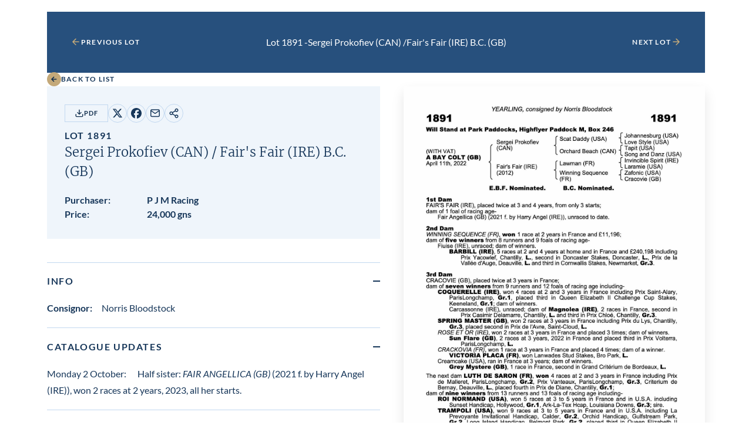

--- FILE ---
content_type: text/html; charset=UTF-8
request_url: https://db.tattersalls.com/4DCGI/Entry/Lot/OC323/1891
body_size: 9411
content:
<!DOCTYPE html>
<html lang="en">
<head>
    <title></title>

    <meta name="viewport" content="width=device-width, initial-scale=1">

    <link rel="stylesheet" href="/db/v3/main.css?v9">


<!----------------------------->
	<script type="text/javascript" src="/db/js/ajax.js"></script>
	<script type="text/javascript" src="/db/js/ajax-dynamic-list.js?v3"></script>
<script>
	var showSMSVerifyOnLoad=false;
	var showSMSamendPhoneOnLoad=false;
	var showPurchaseVerifyOnLoad=false;

	var currencyCode="GNS";
	var currencySuffix=(currencyCode=="GNS")?' gns':''; //might want to look this up from BASIS
	var currencyPrefix=(currencyCode=="GNS")?'':currencyCode+' '; //might want to look this up from BASIS

</script>


<script>

if(window.parent && parent.resultFrameMinHeight){parent.resultFrameMinHeight(2000)}

function showUpdate(entryID) {
	showInfobox("/4DCGI/Entry/CatalogueUpdateInfoBox?30%091%09=%20"+entryID+"%09");
	return false;
}


function showInfobox(u) {
	var y=event.clientY;
	ajaxGet(u, function(ar){ ajax_showInfobox(ar,y); });
}

function ajax_showInfobox(ar,y) {

	ar +='<button type="button" class="tooltip__close tooltip__toggle">Close<svg xmlns="http://www.w3.org/2000/svg" viewBox="0 0 25 25" width="25"><path d="m13.9 12 5.3-5.3c.4-.4.4-1 0-1.4s-1-.4-1.4 0l-5.3 5.3-5.3-5.3c-.4-.4-1-.4-1.4 0s-.4 1 0 1.4l5.3 5.3-5.3 5.3c-.4.4-.4 1 0 1.4.2.2.4.3.7.3s.5-.1.7-.3l5.3-5.3 5.3 5.3c.2.2.5.3.7.3s.5-.1.7-.3c.4-.4.4-1 0-1.4L13.9 12z"></path></svg></button>'

	o=document.getElementById("infobox")
	o.innerHTML=ar;
	var ymax=document.body.clientHeight-o.offsetHeight;
	if(ymax<0){document.body.style.minHeight=(o.offsetHeight+20)+"px"};
	if(y>ymax){y=ymax};
	if(y<0){y=0};
	o.style.top=(y+"px");
	o.style.left=(((document.body.scrollWidth-o.offsetWidth)/2)+"px");
	o.style.visibility='visible';
}

function hideInfobox() {
	document.getElementById("infobox").style.visibility='hidden';
}

function showRepInfo(){
	showInfobox("/4DCGI/Entry/InfoBoxRepository");
	return false;
}

function showInfo(t){
	var y=event.clientY;
	var t='<div style="padding:10px">'+'<div style="float:right; width:90px; height:20px;">&nbsp;</div>'+t+'</div>';
	window.setTimeout(function(){ajax_showInfobox(t,y);},1)
	return false;
}

function showHighestBidInfo(){
	showInfobox("/4DCGI/Entry/InfoBoxBidReserveNotMet");
	return false;
}

function showMaxBidInfo(){
	showInfobox("/4DCGI/Entry/InfoBoxBidMax");
	return false;
}

function showBidNowInfo(){
	showInfobox("/4DCGI/Entry/InfoBoxBidNow");
	return false;
}

function showBidIncrementInfo(){
	showInfobox("/4DCGI/Entry/InfoBoxBidIncrements");
	return false;
}

function scrollToTopOfIframe(){
	if((window.parent)&&(parent!==self)) {window.parent.scrollToTopOfIframe();}
}

var useUpdateURL=false;  //else use the top window url loading
function backToList(){
	var u="/4DCGI/Sale/OC323";
	u=u.split("#")[0];

if(!useUpdateURL){
	var ph='';
	try {ph = parent.window.location.href;} catch (e){}
	if(ph.indexOf('/Main')>0){
		document.cookie="backtoselection="+u+";expires=;path=/";
		window.top.location="https://www.tattersalls.com/sales/october-yearling-sale-book-3/4DCGI/Sale/OC323/Main"+((ph.indexOf('/Main/Draft.')>0)?"/Lots":"");	
	}
}

	window.location.replace(u);
}

function nextPrevLot(u){

if(!useUpdateURL){
	var ph='';
	try {ph = parent.window.location.href;} catch (e){}
	if(ph.indexOf('/Main')>0){
		var us=u.split("/");  //will extract lot no from u
		window.top.location="https://www.tattersalls.com/sales/october-yearling-sale-book-3/4DCGI/Sale/OC323/Main/"+us[us.length-1];  
		return false;
	}
}

	window.location.replace(u);
}

function showScrollToId(i) {
	var o=document.getElementById(i);
	if(o && parent.scrollToXY){
//		var b=o.getBoundingClientRect().bottom;
		var t=o.getBoundingClientRect().top;
//		var wh=window.innerHeight;
//		if(b>(window.scrollY+wh)){
//			parent.scrollToXY(0,math.min(t,b-wh));
//		}else if(t<window.scrollY){
			parent.scrollToXY(0,t);
//		}
	}
}

window.addEventListener('DOMContentLoaded', (event) => {
	 fixPhoneLinks();
	if((window.parent)&&(parent!==self)) {parent.iframeLoaded();}

   	 scrollToTopOfIframe();

});

function fixPhoneLinks(){
	var ta= document.getElementsByTagName('a');
	for (var i=0;i<ta.length;i++) {
		if(ta[i].href.startsWith('tel:')){
			ta[i].setAttribute("target","_blank")
		}
	}
}



function Shortlist(e) {
	var l = document.getElementById("Shortlist"+e).className;
	var ajaxIndex = ajax_list_objects.length;

	ajax_list_objects[ajaxIndex] = new sack();

	ajax_list_objects[ajaxIndex].requestFile = "/4DCGI/MyAccount/AjaxShortlistEntry?EntryID="+e+"&Shortlist="+l;

	ajax_list_objects[ajaxIndex].onCompletion = function(){ ajax_Shortlist(ajaxIndex,e); };
	ajax_list_objects[ajaxIndex].runAJAX();
	return false;
}

function ajax_Shortlist(ajaxIndex,e) {
	var V=ajax_list_objects[ajaxIndex].response;
	document.getElementById("Shortlist"+e).setAttribute("class",V);
	document.getElementById("Shortlist"+e).setAttribute("className",V);  //cos IE doesn't work
}

function urlCounter(u) {
	ajaxGet("/4DCGI/Counter/"+u, function(ar){});
}

function copyURLclicked(t){

	navigator.clipboard.writeText("https://www.tattersalls.com/sales/october-yearling-sale-book-3/4DCGI/Sale/OC323/Main/1891");

	var $toastNotification = document.createElement('div');
	$toastNotification.classList.add('copy-url-btn__notification');
	var toastNotificationText = document.createTextNode('URL has been copied to clipboard');
	$toastNotification.appendChild(toastNotificationText);

	t.appendChild($toastNotification);

	setTimeout( function() {
		$toastNotification.classList.add('hide');
	}, 5000 );

	return false;
}

function showTimeformInfo(){
	window.open("/4DCGI/Sale/Documentation/WSD01651.pdf",'_blank');
}

	currencyTable = {}

	function currencyDisplay(){
		if(currencyTable.Conversions && currencyTable.Conversions.length){
			document.getElementById('currentBidCurrenciesContainer').style.display='block';
			document.getElementById('myBidCurrenciesContainer').style.display='inline';
		}
	}
	window.addEventListener('DOMContentLoaded', (event) => {
		currencyHandler();
		currencyDisplay();
	});


	function currencyHandler(){
		var ct=currencyTable.Conversions;
		if(ct){
			var c=document.getElementById('currentBidCurrencies');
			var m=document.getElementById('myBidCurrencies');
			var hc="";
			var hm="";
			var cb="24,000"
			var v=document.forms['confirmBid'].bidAmount.value;
			for (var i=0;i<currencyTable.Conversions.length;i++) {
				hc+=((hc)?" / ":"")+Math.round(ct[i].Rate*1.05*parseCurrency(cb)).toLocaleString()+" "+ct[i].Code;
				hm+=((hm)?" / ":"")+Math.round(ct[i].Rate*1.05*parseCurrency(v)).toLocaleString()+" "+ct[i].Code;
			}
			c.innerHTML=hc;
			m.innerHTML=hm;
		}
	}



</script>




<style>
	.sale-lot-nav.specialSessionBG {background-color: ; color: ; margin-bottom:-1.25rem;}
	.sale-lot-nav.specialSessionBG .sale-lot-nav__button button-link, .sale-lot-nav.specialSessionBG .sale-lot-nav__filter-form-inner {color: ;}
	.sale-lot-nav__button.button-link svg{fill: ;}
	.specialSessionImg {width:100%; margin-bottom:1.25rem;}


	.shortlist, .unshortlist, .remind {display:inline-block; position:relative; top:2px;height:24px}


	.shortlist, .unshortlist, .remind {width:48px;background-size:48px;padding:12px 0px 12px 0px;}
	.remind {background-image:url('/db/pics/thumbsupwideremind.png');}
	.remind:hover {background-image:url('/db/pics/thumbsupwidehoveroff.png');}
	.shortlist {background-image:url('/db/pics/thumbsupwide.png');}
	.shortlist:hover {background-image:url('/db/pics/thumbsupwidehoverremind.png');}
	.unshortlist {background-image:url('/db/pics/thumbsupwideoff.png');}
	.unshortlist:hover {background-image:url('/db/pics/thumbsupwidehover.png')}





.copy-url-btn__notification {
    position: absolute;
    top: 100%;
    left: 0;
    z-index: 1;
    padding: 0.5em 1.5em;
    background: #c4a979;
    border-radius: 20px;
    max-width: 100vw;
    margin-top: 8px;
    color: #fff;
    pointer-events: none;
    font-size: 12px;
    font-weight: 700;
    opacity: 1;
    transition: opacity 0.5s;
    text-wrap: nowrap;
}
.copy-url-btn__notification.hide {
    opacity: 0;
}

	.rsHorse {margin-left:7px;}
	.rsConsignor {margin-left:5px; margin-right:7px;}
	.rsPrice {font-weight: 700}
	.catalogueUpdateDate {}
	.italic {font-style: italic;}
	.sale-lot-details__copy-url{position:relative;}

:root{
--warning-background-color: #FFE2E6;
}
.sale-lot-details__warning {
	background-color: var(--warning-background-color);
	padding: 1.25rem;
}
.infoIcon img{
	width: 18px;
	position: relative;
	top: 3px;
}
#infobox {
    left: 50px;
    top: 50px;
    position: absolute;
    display: block;
    visibility: hidden;
    text-align: left;
    z-index: 10000;
    font-size: 12px;
    border: 1px solid #163659;
    background-color: lightyellow;
    border-color: #163659;
    box-shadow: 3px 3px 3px #888;
    -moz-box-shadow: 3px 3px 3px #888;
    -webkit-box-shadow: 3px 3px 3px #888;
    -ms-filter: "progid:DXImageTransform.Microsoft.Shadow(color=#CCCCCC,direction=125,strength=5)";
    filter: progid:DXImageTransform.Microsoft.Shadow(color=#CCCCCC,direction=125,strength=5);
}
	#infobox{
		width: 500px;
		visibility: hidden; 
	}
	#infobox caption {font-size:16px;}
	@media screen and (max-width: 600px) {
		#infobox{width: 420px;}
		#infobox caption {font-size:14px;}
	}
	@media screen and (max-width: 500px) {
		#infobox{width: 320px;}
	}
	@media screen and (max-width: 400px) {
		#infobox{width: 275px;}
	}
#infobox {padding:10px; font-size:0.875rem; color:#000; line-height:normal;}
#infobox h3 {font-family: "Merriweather",sans-serif; font-size:1rem; font-weight:700; margin-bottom: 20px;}

#infobox .btn  {
display: inline-flex;
justify-content: center;
align-items: center;
gap: 0.625rem;
padding: 1.125rem 1.75rem;
background-color: var(--button-background-color);
border: 0.0625rem solid var(--button-border-color);
fill: var(--button-fill);
text-transform: uppercase;
text-decoration: none;
text-align: center;
letter-spacing: .1em;
font-size: 0.8125rem;
font-weight: 700;
color: #163659;
transition: background-color .3s,border-color .3s,fill .3s,color .3s;
--button-background-color: #FF8B04;
--button-border-color: #FF8B04;
border-radius:0;
width: 75%;
}

#infobox input[type="text"] {
padding: 9px 12px;
font-family: 'Lato', sans-serif;
font-weight: 400;
border-radius: 6px;
border: 1px solid #fff;
font-size: 16px;
color: #666666;
border: 1px solid #829dba;
-moz-box-sizing: border-box;
-webkit-box-sizing: border-box;
box-sizing: border-box;
-webkit-appearance: none;
}

	.timeform-heading {color: #38342e;
		font-weight: 700;
		padding-top: 12px;
		line-height: 1.5;
		font-size:20px;
		}
	.timeform-heading:nth-child(1) {padding-top: 0px;}
	.timeform-text {color: #8e8677;line-height: 1.5;}
	.timeform table {white-space: nowrap; margin-top: 8px; margin-bottom:0px; min-width:94%;}
	.timeform table tbody td {font-size:13px; padding:0px 4px;text-align:right;background-color: transparent}
	.timeform .trainer {font-style: italic;}
	.timeform table tbody>tr>:nth-child(1), .timeform table tbody>tr>:nth-child(2), .timeform table tbody>tr>:nth-child(3), .timeform table tbody>tr>:nth-child(8) {text-align:left;}
	.timeform table tbody>tr>:nth-child(11) {font-weight: bold; padding-right:0px;}
	.timeform table tbody>tr>:nth-child(12) {font-weight: bold; padding-left:0px;}
	.timeform tbody>tr, .timeform table tbody tr:nth-of-type(even) td {background-color: transparent}
	.timeform-heading>.table-icon {padding-left:20px;}

	.floatRight {float:right; margin-left:3px;}

	.countdownSoon {color:#F0A000; font-weight:700}
	.countdownUrgent {color:#cd2c4e; font-weight:700}
	.gmtbst{margin-left:3px; font-size:0.75rem; color:#666;}
	.countdown{white-space:nowrap; font-weight:400}

	.infoIconBid {position: relative; top: 0px; padding: 0}
	.infoIconBid.dimmed, .infoIconBid.dimmed:hover {color:#CCC;}
	a.infoIconBid {margin-left:-0.3rem;}
	.infoIconBid img {width: 25px}
	#bidnow-btn.dimmed, #bidnow-btn.dimmed:hover, #maxbid-btn.dimmed, #maxbid-btn.dimmed:hover, #confirm-bid-submit.dimmed, #confirm-bid-submit.dimmed:hover {color:#a7a49f; background-color:#CCC;}
	.warningText {background-color: var(--warning-background-color);}

.tooltip__close {
	display: flex;
	align-items: center;
	gap: 0.625rem;
	font-size: 0.6875rem;
	font-weight: 700;
	letter-spacing: .1em;
	text-transform: uppercase;
	position: absolute; 
	top: 15px; 
	right: 10px;
	background: none;
	border: none;
}

	#infobox{z-index:10000}
	#infobox th, #infobox td {line-height:1.25;padding: 0 10px 0 0; background-color:rgb(255, 255, 224)}

	.csym {}
	.csymgns {}
	.tag {display: inline-block;}


.button {
display: inline-flex;
justify-content: center;
align-items: center;
gap: 0.625rem;
padding: 1.125rem 1.75rem;
background-color: var(--button-background-color);
border: 0.0625rem solid var(--button-border-color);
fill: var(--button-fill);
text-transform: uppercase;
text-decoration: none;
text-align: center;
letter-spacing: .1em;
font-size: 0.8125rem;
font-weight: 700;
color: var(--button-text-color);
transition: background-color .3s,border-color .3s,fill .3s,color .3s;
}

.button--extra-small {
padding: 0.375rem 1rem;
font-size: 0.6875rem;
}

.button--outline-secondary, .site-ireland .button--outline-secondary, .site-online .button--outline-secondary {
--button-background-color: transparent;
--button-border-color: #C2D8F0;
--button-fill: #112E4D;
--button-text-color: #112E4D;
}

.button--outline-secondary:hover, .site-ireland .button--outline-secondary:hover, .site-online .button--outline-secondary:hover {
--button-background-color: #C2D8F0;
--button-border-color: #C2D8F0;
--button-fill: #112E4D;
--button-text-color: #112E4D;
}

.site-cheltenham .button--outline-secondary {
--button-background-color: transparent;
--button-border-color: #DAD9D8;
--button-fill: #4B4841;
--button-text-color: #4B4841;
}
.site-cheltenham .button--outline-secondary:hover {
--button-background-color: #DAD9D8;
--button-border-color: #DAD9D8;
--button-fill: #4B4841;
--button-text-color: #4B4841;
}
.sale-lot-details__info-top {
display: flex;
flex-wrap: wrap;
align-items: center;
gap: 1.25rem;
margin-bottom: 0.625rem;
justify-content: initial;
}

@media all and (min-width: 48em)
.sale-lot-details__info-top {
margin-bottom: 1.25rem;
}

.sale-lot-details__racing-post {
margin-left: auto;
}

.timeform-heading-value {margin-left: 0.5rem; font-size:1rem; font-family: Lato, sans-serif; font-weight:400; text-transform: none;}

sale-lot-details__additional-info-images-gallery .sale-lot-details__additional-info-media-link:first-child img {
width: 100%;
height: auto;
}

.sale-lot-details__additional-info-video-link{
width: calc(50% - 0.625rem);
position: relative;
}

media all and (min-width: 64em){
	.sale-lot-details__additional-info-video-link {
	width: calc(25% - 0.9375rem);
	}
}

.sale-lot-details__additional-info-video-link:first-child {
width: 100%;
}


.sale-lot-details__additional-info-media-link img {
height: 140px;
display: block;
opacity: 1;
transition: opacity .3s;
}

.sale-lot-details__additional-info-media-link img.svgimg, .sale-lot-details__additional-info-media-link:first-child img.svgimg{
position: absolute;
top: 50%;
left: 50%;
-webkit-transform: translate(-50%, -50%);
transform: translate(-50%, -50%);
opacity: 0;
transition: opacity .3s;
width: 25px;
height: 24px;
}

.sale-lot-details__additional-info-media-link:hover img.svgimg, .sale-lot-details__additional-info-media-link:first-child:hover img.svgimg {
opacity: .7;
}

.sale-lot-details__additional-info-video-gallery {
display: none;
}

@media all and (min-width: 48em) {
	.sale-lot-details__additional-info-video-gallery {
	display: flex;
	flex-wrap: wrap;
	gap: 1.25rem;
	}

}

.sale-lot-details__additional-info-images-scroller .video {
width: 19.1875rem;
}

.sale-lot-details__additional-info-images-scroller img {
height: 14rem;
max-width: none;
}

.plyr--video .plyr__controls {
  display: none;
}

.catalogueUpdate .black {font-weight: bold;}
.extra-small {font-size: 0.6875rem;}
#currentBidCurrencies {font-weight:700; letter-spacing:0.1em;}

.rp-icon--post {
background: url("/db/pics/icon.RP.svg") no-repeat center center;
background-size:22px;
display: inline-block;
width: 22px;
height: 22px;
position: relative;
top: 0px;
}


.rp-icon--ERA {
background: url("/db/pics/icon.ERA.png") no-repeat center center;
background-size:38px 18px;
display: inline-block;
width: 38px;
height: 18px;
position: relative;
top: 2px;
}

.rp-icon--P2PIE {
background: url("/db/pics/icon.P2PIE.png") no-repeat center center;
background-size:42px 18px;
display: inline-block;
width: 42px;
height: 18px;
position: relative;
top: 2px;
}



</style>


<!----------------------------->






</head>

<body class="site-newmarket"
    data-iframe-size  onclick="hideInfobox();" ontouchstart="hideInfobox();">
<div id="infobox"></div>


<div class="sale" 
    data-iframe-url=""
    data-sale-panel="lot">

            
<div class="sale-lot container container--container-padding">

    <nav class="sale-lot-nav ">
        <div>

            <a class="sale-lot-nav__button button-link" 
                href="javascript:void(0)" onClick='nextPrevLot("/4DCGI/Entry/Lot/OC323/1890");return false;'>

                <svg xmlns="http://www.w3.org/2000/svg" viewBox="0 0 25 25" width="25">
	<path d="M19.5 11.9H7.9l5.3-5.3c.4-.4.4-1 0-1.4s-1-.4-1.4 0l-7 7c-.1.1-.2.2-.2.3-.1.2-.1.5 0 .8.1.1.1.2.2.3l7 7c.2.2.5.3.7.3s.5-.1.7-.3c.4-.4.4-1 0-1.4l-5.3-5.3h11.6c.6 0 1-.4 1-1s-.4-1-1-1z"/>
</svg>

                <div class="sale-lot-nav__button-text">
                    Previous Lot
                </div>
            </a>

        </div>

            <div class="sale-lot-nav__filter-form-inner">
		Lot 1891 - <span class="keepTogether"><span class="bold">Sergei Prokofiev (CAN)</span> /</span> <span class="keepTogether"><span class="bold">Fair's Fair (IRE)</span> B.C.<span class='sn'> (GB)</span></span>
            </div>

        <div>

            <a class="sale-lot-nav__button button-link" 
                href="javascript:void(0)" onClick='nextPrevLot("/4DCGI/Entry/Lot/OC323/1892");return false;'>
                
                <div class="sale-lot-nav__button-text">
                    Next Lot
                </div>

                <svg xmlns="http://www.w3.org/2000/svg" viewBox="0 0 25 25" width="25">
	<path d="M5.5 11.9h11.6l-5.3-5.3c-.4-.4-.4-1 0-1.4s1-.4 1.4 0l7 7c.1.1.2.2.2.3.1.2.1.5 0 .8-.1.1-.1.2-.2.3l-7 7c-.2.2-.5.3-.7.3s-.5-.1-.7-.3c-.4-.4-.4-1 0-1.4l5.3-5.3H5.5c-.6 0-1-.4-1-1s.4-1 1-1z"/>
</svg>
            </a>

        </div>
    </nav>



    <nav class="sale-lot-back">
        <a class="button-link"
            href="javascript:void(0)" onClick='backToList();return false;'>
            
            <div>
                <svg xmlns="http://www.w3.org/2000/svg" viewBox="0 0 24 24" width="24" class="icon-arrow-solid">
    <circle cx="12" cy="12" r="12" class="icon-arrow-solid__background"/>
    <path d="M16.2 11.2H10l2.6-2.6-1.2-1.2L6.9 12l4.5 4.6 1.2-1.2-2.6-2.6h6.2z" class="icon-arrow-solid__arrow"/>
</svg>
            </div>
            
            <div>
                Back to List
            </div>
        </a>
    </nav>

    <section class="sale-lot-details">
        <div class="sale-lot-details__info">

				



            <div class="sale-lot-details__info-inner">
                <div class="sale-lot-details__info-top">
		    <a class="button button--outline-secondary button--extra-small" href="https://www.tattersalls.com/cat/october3/2023/1891.pdf" target="_blank">

                        <svg xmlns="http://www.w3.org/2000/svg" viewBox="0 0 25 25">
	<path d="M21.5 14.4c-.6 0-1 .4-1 1v4c0 .3-.1.5-.3.7s-.4.3-.7.3h-14c-.3 0-.5-.1-.7-.3-.2-.2-.3-.4-.3-.7v-4c0-.6-.4-1-1-1s-1 .4-1 1v4c0 .8.3 1.6.9 2.1.6.6 1.3.9 2.1.9h14c.8 0 1.6-.3 2.1-.9s.9-1.3.9-2.1v-4c0-.5-.4-1-1-1z"></path><path class="st0" d="M11.8 16.1c.1.1.2.2.3.2.1.1.3.1.4.1.1 0 .3 0 .4-.1.1-.1.2-.1.3-.2l5-5c.4-.4.4-1 0-1.4s-1-.4-1.4 0L13.5 13V3.4c0-.6-.4-1-1-1s-1 .4-1 1V13L8.2 9.7c-.4-.4-1-.4-1.4 0s-.4 1 0 1.4l5 5z"></path>
</svg>      
                        PDF
                    </a>
                    <div class="sale-lot-details__social-media">

                        <a href="https://twitter.com/share?text=&url=https://www.tattersalls.com/sales/october-yearling-sale-book-3/4DCGI/Sale/OC323/Main/1891&via=tattersalls1766"
                            target="_blank">

                            <div class="screen-reader-text">
                                Share on X
                            </div>

                            <svg xmlns="http://www.w3.org/2000/svg" viewBox="0 0 18 18" width="18">
    <path d="M13.7 1.4h2.5l-5.5 6.3 6.5 8.6h-5.1l-4-5.2-4.6 5.2H1.1L7 9.6.8 1.4H6l3.6 4.8 4.1-4.8zm-.8 13.4h1.4l-9-12H3.7l9.2 12z"/>
</svg>
                        </a>

                        <a href="https://www.facebook.com/sharer/sharer.php?u=https://www.tattersalls.com/sales/october-yearling-sale-book-3/4DCGI/Sale/OC323/Main/1891"
                            target="_blank">

                            <div class="screen-reader-text">
                                Share on Facebook
                            </div>

                            <svg xmlns="http://www.w3.org/2000/svg" viewBox="0 0 18 18" width="18">
	<path d="M9 0C4 0 0 4 0 9c0 4.2 2.9 7.8 6.8 8.7v-6H5V9h1.9V7.8c0-3.1 1.4-4.5 4.4-4.5.6 0 1.6.1 2 .2V6h-1c-1.5 0-2 .6-2 2v1H13l-.5 2.8h-2.4V18c4.4-.6 7.9-4.4 7.9-9 0-5-4-9-9-9z"/>
</svg>
                        </a>

                        <a href="mailto:?subject=Check out this lot on tattersalls.com&body=Check out this lot on https://www.tattersalls.com/sales/october-yearling-sale-book-3/4DCGI/Sale/OC323/Main/1891"
                            target="_blank">

                            <div class="screen-reader-text">
                                Share by email
                            </div>

                            <svg xmlns="http://www.w3.org/2000/svg" viewBox="0 0 25 25" width="25">
	<path d="M20.5 3.1h-16c-1.7 0-3 1.3-3 3v12c0 1.7 1.3 3 3 3h16c1.7 0 3-1.3 3-3v-12c0-1.6-1.3-3-3-3zm-16 2h16c.4 0 .7.2.9.6l-8.9 6.2-8.9-6.2c.2-.4.5-.6.9-.6zm16 14h-16c-.6 0-1-.4-1-1V8l8.4 5.9c.2.1.4.2.6.2s.4-.1.6-.2L21.5 8v10.1c0 .6-.4 1-1 1z"/>
</svg>
                        </a>

                        <button class="sale-lot-details__copy-url" 
                            type="button" onclick='copyURLclicked(this);'>

                            <div class="screen-reader-text">
                                Copy URL
                            </div>

                            <svg xmlns="http://www.w3.org/2000/svg" viewBox="0 0 18 18" width="18">
	<path d="M13.5 11.3c-.8 0-1.6.3-2.1.9l-4-2.3c0-.3.1-.6.1-.9 0-.3-.1-.5-.1-.8l4-2.3c.5.5 1.3.9 2.1.9 1.7 0 3-1.3 3-3s-1.3-3-3-3-3 1.3-3 3c0 .3.1.6.1.8l-4 2.3C6.1 6.4 5.3 6 4.5 6c-1.7 0-3 1.3-3 3s1.3 3 3 3c.8 0 1.6-.3 2.1-.9l4 2.3c-.1.3-.1.5-.1.8 0 1.7 1.3 3 3 3s3-1.3 3-3-1.3-2.9-3-2.9zm0-9c.8 0 1.5.7 1.5 1.5s-.7 1.5-1.5 1.5S12 4.6 12 3.8s.7-1.5 1.5-1.5zm-9 8.2C3.7 10.5 3 9.8 3 9s.7-1.5 1.5-1.5S6 8.2 6 9s-.7 1.5-1.5 1.5zm9 5.3c-.8 0-1.5-.7-1.5-1.5 0-.3.1-.5.2-.7.3-.4.7-.7 1.3-.7.8 0 1.5.7 1.5 1.5s-.7 1.4-1.5 1.4z"/>
</svg>
                        </button>
			
                    </div>




  
                </div>




                <div class="sale-lot-details__heading">
                    <h1>
                        <span class="caps caps--small caps caps--normal--768">Lot 1891</span><br />

                        <span class="heading-6 heading-5--768"><span class="keepTogether"><span class="bold">Sergei Prokofiev (CAN)</span> /</span> <span class="keepTogether"><span class="bold">Fair's Fair (IRE)</span> B.C.<span class='sn'> (GB)</span></span></span>
                    </h1>
                </div>

                <div class="sale-lot-details__meta">




                        <div class="sale-lot-details__meta-item">
                            <div class="sale-lot-details__meta-item-key">
                                <strong>Purchaser:</strong>
                            </div>

                            <div class="sale-lot-details__meta-item-value">
                                <strong>P J M Racing</strong>
                            </div>
                        </div>

                        <div class="sale-lot-details__meta-item">
                            <div class="sale-lot-details__meta-item-key">
                                <strong>Price:</strong>
                            </div>

                            <div class="sale-lot-details__meta-item-value">
                                <strong>24,000 gns </strong>
                            </div>
                        </div>      
              
               </div>

          </div>
      </div>


        <div class="sale-lot-details__image">
            <img src="https://www.tattersalls.com/cat/october3/2023/1891.jpg" class='pedigreeJPG'>








        </div>


        <div class="sale-lot-details__additional-info">

 


              <details class="sale-lot-details__additional-info-dropdown details" open>
                    <summary class="sale-lot-details__additional-info-summary">
                        <div>
                            <h2 class="caps">Info</h2>
                        </div>

                        <div class="sale-lot-details__additional-info-summary-icon"></div>
                    </summary>

                    <div class="details__content">
                        <div class="sale-lot-details__additional-info-content">

                             <p><strong>Consignor:&emsp;</strong>Norris Bloodstock</p>












                       </div>
                    </div>
                </details>
            




              <details class="sale-lot-details__additional-info-dropdown details" open>
                    <summary class="sale-lot-details__additional-info-summary">
                        <div>
                            <h2 class="caps">Catalogue Updates</h2>
                        </div>

                        <div class="sale-lot-details__additional-info-summary-icon"></div>
                    </summary>

                    <div class="details__content">
                        <div class="sale-lot-details__additional-info-content">
				
					<div class="catalogueUpdate">
						<span class="catalogueUpdateDate">Monday 2 October:&emsp;</span>
						Half sister: <span class="italic">FAIR ANGELLICA (GB)</span> (2021 f. by Harry Angel (IRE)), won 2 races at 2 years, 2023, all her starts.
					</div>

				
                       </div>
                    </div>
                </details>




           
            
                        
            <details class="sale-lot-details__additional-info-dropdown details" >
                <summary class="sale-lot-details__additional-info-summary">
                    <div>
                        <h2 class="caps">Documentation</h2>
                    </div>

                    <div class="sale-lot-details__additional-info-summary-icon"></div>
                </summary>

                <div class="details__content">
                    <div class="sale-lot-details__additional-info-content">


			<a href="https://secure.tattersalls.com/4DCGI/Entry/ViewEntryDocs?ID=2432298&filename=Oct+3,+Doc+1-page1.jpg&p2=Oct+3,+Doc+1-page2.jpg&p3=Oct+3,+Doc+1-page3.jpg&p4=Oct+3,+Doc+1-page4.jpg&p5=Oct+3,+Doc+1-page5.jpg" target="_blank">Flu Vaccinations</a><BR><a href="https://secure.tattersalls.com/4DCGI/Entry/ViewEntryDocs?ID=2429707&filename=Coggins++yearlings+23-page1.jpg&p2=Coggins++yearlings+23-page2.jpg" target="_blank">EIA Certificate</a><BR><a href="https://secure.tattersalls.com/4DCGI/Entry/ViewEntryDoc?ID=2435154&filename=Ff+22.jpg" target="_blank">Health Certificate</a>
                    </div>
                </div>
            </details>
 

            
           






            <details class="sale-lot-details__additional-info-dropdown details" open>
                    <summary class="sale-lot-details__additional-info-summary">
                        <div>
                            <h2 class="caps">Media</h2>
                        </div>

                        <div class="sale-lot-details__additional-info-summary-icon"></div>
                    </summary>

                    <div class="details__content">
                        <div class="sale-lot-details__additional-info-content sale-lot-details__additional-info-content--media">




				




	<div class="sale-lot-details__additional-info-images-gallery">
		
			<a class="sale-lot-details__additional-info-media-link" href="/4DCGI/Entry/LotImageGallery/OC323/1891?index=0" target="_blank" onclick='urlCounter("OC323/1891/002/457/740/IMG_4615.jpg")' oncontextmenu="return false;">
				<div class="screen-reader-text">View image in lot gallery</div>
				<img src="/EntryImages/thumb800x/002/457/740/IMG_4615.jpg"/>
				<img src="/db/pics/icon.magglass.svg" class="svgimg">
			</a>
		
	</div>
	<div class="sale-lot-details__additional-info-images-scroller"><div class="scroll-x"><div class="scroll-x__inner"><div class="scroll-x__content">
		
			<a class="sale-lot-details__additional-info-media-link" href="/4DCGI/Entry/LotImageGallery/OC323/1891?index=0" target="_blank" onclick='urlCounter("OC323/1891/002/457/740/IMG_4615.jpg")'>
				<div class="screen-reader-text">View image in lot gallery</div>
				<img src="/EntryImages/thumb800x/002/457/740/IMG_4615.jpg" width="400" height="291"/>
				<img src="/db/pics/icon.magglass.svg" class="svgimg">
			</a>
		
	</div></div></div></div>






                        </div>
                    </div>
                </details>



<details class="sale-lot-details__additional-info-dropdown details details--initiated"><summary class="sale-lot-details__additional-info-summary"><div><h2 class="caps">Sales for Half Brothers/Sisters</h2></div><div class="sale-lot-details__additional-info-summary-icon"></div></summary><div class="details__content"><div class="sale-lot-details__additional-info-content"><div class="sale-lot-details__additional-info-content-highlight"><p>December Mare Sale 2025 <a href="https://www.tattersalls.com/sales/december-mare-sale/4DCGI/Sale/DEM25/Main/1706" target="_blank" title="View Pedigree" class="ll">lot 1706</a> <span class='rsHorse'>Fair Angellica (GB) (F. by Harry Angel (IRE))</span>, <span class='rsConsignor'>Norris Bloodstock=>First Bloodstock</span> <span class='rsPrice'>260,000&nbsp;gns&nbsp;</span></p><p>Ascot November Sale 2022 <a href="https://secure.tattersalls.com/cat/ANO/2022/23.pdf" target="_blank" title="View Pedigree" class="ll">lot 23</a> <span class='rsHorse'>F. by Harry Angel (IRE) 2021</span>, <span class='rsConsignor'>Norris Bloodstock=>Vendor</span> <span class='rsPrice'>£2,000</span></p></div></div></div></details>

                    </div>
    </section>
</div>
    
    
    
    </div>





    <script src="/db/v3/iframe-resizer.parent.js" type="text/javascript" async></script>
    <script src="/db/v3/iframe-resizer.child.js" type="text/javascript" async></script>
    <script src="/db/v3/main.js?v8" type="text/javascript" async></script>
</body>
</html>


--- FILE ---
content_type: text/css
request_url: https://db.tattersalls.com/db/v3/main.css?v9
body_size: 26263
content:
@font-face{font-family:"Merriweather";src:url("../fonts/Merriweather-BlackItalic.woff2") format("woff2");font-weight:900;font-style:italic;font-display:swap}@font-face{font-family:"Merriweather";src:url("../fonts/Merriweather-Bold.woff2") format("woff2");font-weight:bold;font-style:normal;font-display:swap}@font-face{font-family:"Merriweather";src:url("../fonts/Merriweather-BoldItalic.woff2") format("woff2");font-weight:bold;font-style:italic;font-display:swap}@font-face{font-family:"Merriweather";src:url("../fonts/Merriweather-Black.woff2") format("woff2");font-weight:900;font-style:normal;font-display:swap}@font-face{font-family:"Merriweather";src:url("../fonts/Merriweather-Light.woff2") format("woff2");font-weight:300;font-style:normal;font-display:swap}@font-face{font-family:"Merriweather";src:url("../fonts/Merriweather-Regular.woff2") format("woff2");font-weight:normal;font-style:normal;font-display:swap}@font-face{font-family:"Merriweather";src:url("../fonts/Merriweather-Italic.woff2") format("woff2");font-weight:normal;font-style:italic;font-display:swap}@font-face{font-family:"Merriweather";src:url("../fonts/Merriweather-LightItalic.woff2") format("woff2");font-weight:300;font-style:italic;font-display:swap}@font-face{font-family:"Lato";src:url("../fonts/Lato-Bold.woff2") format("woff2");font-weight:bold;font-style:normal;font-display:swap}@font-face{font-family:"Lato";src:url("../fonts/Lato-Light.woff2") format("woff2");font-weight:300;font-style:normal;font-display:swap}@font-face{font-family:"Lato";src:url("../fonts/Lato-BlackItalic.woff2") format("woff2");font-weight:900;font-style:italic;font-display:swap}@font-face{font-family:"Lato Hairline";src:url("../fonts/Lato-HairlineItalic.woff2") format("woff2");font-weight:300;font-style:italic;font-display:swap}@font-face{font-family:"Lato";src:url("../fonts/Lato-Black.woff2") format("woff2");font-weight:900;font-style:normal;font-display:swap}@font-face{font-family:"Lato";src:url("../fonts/Lato-LightItalic.woff2") format("woff2");font-weight:300;font-style:italic;font-display:swap}@font-face{font-family:"Lato Hairline";src:url("../fonts/Lato-Hairline.woff2") format("woff2");font-weight:300;font-style:normal;font-display:swap}@font-face{font-family:"Lato";src:url("../fonts/Lato-Regular.woff2") format("woff2");font-weight:normal;font-style:normal;font-display:swap}@font-face{font-family:"Lato";src:url("../fonts/Lato-Italic.woff2") format("woff2");font-weight:normal;font-style:italic;font-display:swap}@font-face{font-family:"Lato";src:url("../fonts/Lato-BoldItalic.woff2") format("woff2");font-weight:bold;font-style:italic;font-display:swap}body{font-family:"Lato",sans-serif;font-size:87.5%}@media all and (min-width: 64em){body{font-size:100%}}a{color:inherit}p{margin-top:1em;margin-bottom:1em}ul,ol{margin-top:1em;margin-bottom:1em}ol{padding-left:0}li{margin-top:.5em;margin-bottom:.5em}h1,h2,h3,h4,h5,h6{margin-top:2em;margin-bottom:1em;font-size:1em;font-weight:inherit}h1:first-child,h2:first-child,h3:first-child,h4:first-child,h5:first-child,h6:first-child,ul:first-child,ol:first-child,li:first-child,p:first-child{margin-top:0}h1:last-child,h2:last-child,h3:last-child,h4:last-child,h5:last-child,h6:last-child,ul:last-child,ol:last-child,li:last-child,p:last-child{margin-bottom:0}[class*=heading-]{font-family:"Merriweather",sans-serif;font-weight:300}.heading-1{font-size:4rem}.heading-2{font-size:2.625rem}.heading-3{font-size:2.125rem}.heading-4{font-size:1.75rem}.heading-5{font-size:1.375rem}.heading-6{font-size:1rem}.heading-7{font-size:0.875rem;font-weight:700}.caps{text-transform:uppercase;font-weight:700;font-size:1rem;letter-spacing:.1em;font-size:0.8125rem}@media all and (min-width: 48em){.caps{font-size:1rem}}.caps--small{font-size:0.6875rem}@media all and (min-width: 48em){.caps--small{font-size:0.8125rem}}.caps--extra-small{font-size:0.6875rem}@media all and (min-width: 48em){.caps--normal--768{font-size:1rem}}@media all and (min-width: 48em){.heading-2--768{font-size:2.625rem}}@media all and (min-width: 48em){.heading-3--768{font-size:2.125rem}}@media all and (min-width: 48em){.heading-5--768{font-size:1.375rem}}@media all and (min-width: 64em){.heading-2--1024{font-size:2.625rem}}@media all and (min-width: 64em){.heading-3--1024{font-size:2.125rem}}@media all and (min-width: 64em){.heading-4--1024{font-size:1.75rem}}@media all and (min-width: 75em){.heading-3--1200{font-size:2.125rem}}@media all and (min-width: 75em){.heading-4--1200{font-size:1.75rem}}.text-color-red{color:var(--text-color-red)}.text-color-primary-2{color:var(--text-color-primary-2)}.weight-normal{font-weight:400}.weight-700{font-weight:700}.font-size-12{font-size:0.75rem}*,*:before,*:after{box-sizing:inherit}body{position:relative;margin:0;box-sizing:border-box;color:var(--text-color);line-height:1.5}a{color:inherit}button{padding:0;margin:0;border:none;background-color:rgba(0,0,0,0);font-family:inherit;line-height:inherit;color:inherit;font-size:inherit;font-weight:inherit;text-transform:inherit;letter-spacing:inherit;cursor:pointer}fieldset{border:none;padding:0;margin:0}img{width:auto;height:auto;max-width:100%}button,input,optgroup,select,textarea{color:inherit}select{cursor:pointer}svg{display:block}p svg{height:1.4em;margin-bottom:-0.25em;display:inline-block;vertical-align:text-bottom}iframe{width:100%;border:none;display:block}body{--text-color: #163659;--button-link-fill: #C4A979;--icon-arrow-solid-background-fill: #C4A979;--icon-arrow-solid-arrow-fill: #112E4D;--input-background-color: #FFF;--input-border-color: #C2D8F0;--input-text-color: #163659;--input-fill-color: #163659;--input-placeholder-text-color: rgba(22, 54, 89, 0.5);--input-error-border-color: #D33939;--input-error-text-color: #D33939;--table-head-background-color: #C2D8F0;--table-head-fill: #163659;--table-head-text-color: #163659;--table-border-color: #C2D8F0;--table-cell-border-color: #DEEAF7;--table-body-odd-row-background-color: #EFF5FB;--table-cell-green-background-color: #B0ECD6;--table-cell-red-background-color: #FFE2E6;--table-link-list-border-color: #C2D8F0;--tooltip-background-color: #FFFFE0;--tooltip-icon-fill: #163659;--tooltip-text-color: #163659;--modal-background-color: #163659;--modal-inner-background-color: #FFF;--modal-fill: #163659;--modal-text-color: #163659;--modal-divider-color: #C2D8F0;--video-highlight-color: #C4A979;--video-play-fill: #163659;--video-play-background-color: #C4A979;--checkbox-background-color: #FFF;--checkbox-border-color: #C2D8F0;--checkbox-fill: #FFF;--form-box-border-color: #C2D8F0;--text-color-red: #D33939;--text-color-primary-2: #B0986D}.alert-box{--alert-box-background-color: #FFFFE0;--alert-box-fill: #163659;--alert-box-text-color: #163659}.alert-box--small{font-size:0.875rem}.alert-box--red{--alert-box-background-color: #FFE2E6}.checkbox input[type=checkbox]:checked+.checkbox__icon,.checkbox input[type=radio]:checked+.checkbox__icon{--checkbox-background-color: #163659;--checkbox-border-color: #163659}.radio input[type=checkbox]:checked+.radio__icon,.radio input[type=radio]:checked+.radio__icon{--checkbox-background-color: #163659;--checkbox-border-color: #163659}.button{--button-background-color: #C4A979;--button-border-color: #C4A979;--button-fill: #163659;--button-text-color: #163659}.button:hover{--button-background-color: #B0986D;--button-border-color: #B0986D;--button-fill: #163659;--button-text-color: #163659}.button--dark{--button-background-color: #112E4D;--button-border-color: #112E4D;--button-fill: #FFF;--button-text-color: #FFF}.button--dark:hover{--button-background-color: #163659;--button-border-color: #163659;--button-fill: #FFF;--button-text-color: #FFF}.button--outline{--button-background-color: transparent;--button-border-color: #C4A979;--button-fill: #163659;--button-text-color: #163659}.button--outline:hover{--button-background-color: #163659;--button-border-color: #163659;--button-fill: #FFF;--button-text-color: #FFF}.button--outline-dark{--button-background-color: transparent;--button-border-color: #C4A979;--button-text-color: #FFF}.button--outline-dark:hover{--button-background-color: #C4A979;--button-border-color: #C4A979;--button-text-color: #163659}.button--outline-secondary{--button-background-color: transparent;--button-border-color: #C2D8F0;--button-fill: #112E4D;--button-text-color: #112E4D}.button--outline-secondary:hover{--button-background-color: #C2D8F0;--button-border-color: #C2D8F0;--button-fill: #112E4D;--button-text-color: #112E4D}.tab{--tab-background-color: #163659;--tab-border-color: #163659;--tab-text-color: #FFF;--tab-fill: #FFF}.tab--outline{--tab-background-color: transparent;--tab-border-color: #C2D8F0;--tab-text-color: #163659;--tab-fill: #163659}.tab--outline:hover{--tab-background-color: #163659;--tab-border-color: #163659;--tab-text-color: #FFF;--tab-fill: #FFF}.button-link:hover{--icon-arrow-solid-background-fill: #B0986D}.tag{--tag-dot-background-color: #D33939}.tag--red{--tag-background-color: #FFE2E6;--tag-fill: #112E4D;--tag-text-color: #112E4D}.tag--green{--tag-background-color: #B0ECD6;--tag-fill: #112E4D;--tag-text-color: #112E4D}.tag--yellow{--tag-background-color: #FFFFE0;--tag-fill: #112E4D;--tag-text-color: #112E4D}.tag--secondary-4{--tag-background-color: #C2D8F0;--tag-fill: #112E4D;--tag-text-color: #112E4D}.panel,.panel-dropdown{--panel-background-color: #DEEAF7;--panel-fill: #163659;--panel-text-color: #163659;--panel-highlight-color: #C2D8F0;--panel-divider-color: #C2D8F0;--panel-accent-color: #C4A979;--panel-dropdown-icon-background-color: #163659}.sales-list{--sales-list-background-color: #EFF5FB}.sale-card{--sale-card-background-color: #FFF;--sale-card-actions-background-color: #27507D;--sale-card-fill: #C4A979;--sale-card-text-color: #163659;--sale-status-background-color: #27507D;--sale-status-text-color: #FFF}.sale-card--status-sale-live{--sale-card-background-color: #27507D;--sale-card-text-color: #FFF;--sale-status-background-color: #FFE2E6;--sale-status-live-dot-background-color: #D33939;--sale-status-text-color: #112E4D}.sale-card--status-catalogue-available{--sale-status-background-color: #C2D8F0;--sale-status-text-color: #112E4D}.sale-card--status-entries-open{--sale-status-background-color: #B0ECD6;--sale-status-text-color: #112E4D}.sale-header{--sale-header-background-color: #27507D;--sale-header-text-color: #FFF;--sale-header-actions-link-fill: #163659;--sale-overview-filter-select-border-color: rgba(194, 216, 240, 0.3);--sale-overview-date-time-down-chevron-fill: #C4A979;--sale-overview-fill: #FFF;--sale-overview-highlight-fill: #C4A979;--sale-header-open-date-background-color: #FFE2E6;--sale-header-open-date-text-color: #163659;--sale-header-open-date-dot-background-color: #D33939}.sale-nav{--sale-nav-background-color: #FFF;--sale-nav-border-color: #E7EAED}.sale-nav__download-button{--button-border-color: #C2D8F0}.sale-nav__download-button:hover{--button-border-color: #163659}.sale-overview-key-info{--sale-overview-key-info-background-color: #DEEAF7;--sale-overview-key-info-inner-background-color: #163659;--sale-overview-key-info-inner-fill: #FFF;--sale-overview-key-info-inner-text-color: #FFF}.sale-lots-filter-dropdown{--sale-lots-filter-dropdown-background-color: #DEEAF7;--sale-lots-filter-dropdown-icon-background-color: #163659;--input-placeholder-text-color: #112E4D}.sale-lots-filter{--sale-lots-filter-background-color: #EFF5FB;--input-placeholder-text-color: #112E4D}.sale-lots-table-message{--sale-lots-table-message-background-color: #FFFFE0}.sale-lots-table{--sale-lots-table-status-on-site-background-color: #B0ECD6;--sale-lots-table-status-withdrawn-background-color: #FFE2E6;--sale-lots-table-key-icon-fill: #163659;--sale-lots-table-row-extra-details-background-color: #FFFFE0;--sale-lots-table-status-on-site-background-color: #B0ECD6;--sale-lots-table-status-withdrawn-background-color: #FFE2E6;--sale-lots-table-make-offer-background-color: #FFE2E6}.sale-lots-table__row--reserve-met .sale-lots-table__highest-bid{--sale-lots-table-cell-background-color: #B0ECD6}.sale-lots-table__row--reserve-not-met .sale-lots-table__highest-bid{--sale-lots-table-cell-background-color: #FFE2E6}.sale-lots-table__row--withdrawn .sale-lots-table__details,.sale-lots-table__row--withdrawn .sale-lots-table__type,.sale-lots-table__row--withdrawn .sale-lots-table__consignor,.sale-lots-table__row--withdrawn .sale-lots-table__bidding-ends,.sale-lots-table__row--withdrawn .sale-lots-table__highest-bid{--sale-lots-table-cell-text-color: rgba(22, 54, 89, 0.5)}.sale-lots-table__row--sold .sale-lots-table__highest-bid{--sale-lots-table-cell-background-color: #C2D8F0;--sale-lots-table-cell-text-color: #163659}.sale-lot-nav{--sale-lot-nav-background-color: #27507D;--sale-lot-nav-text-color: #FFF;--sale-lot-nav-date-time-down-chevron-fill: #C4A979;--sale-lot-nav-highlight-fill: #C4A979}.sale-lot-details{--sale-lot-details-info-background-color: #EFF5FB;--sale-lot-details-info-text-color: #163659;--sale-lot-details-warning-background-color: #FFE2E6}.sale-lot-details__social-media a,.sale-lot-details__social-media button{--sale-lot-details-social-media-background-color: transparent;--sale-lot-details-social-media-border-color: #C2D8F0;--sale-lot-details-social-media-fill: #163659}.sale-lot-details__social-media a:hover,.sale-lot-details__social-media button:hover{--sale-lot-details-social-media-background-color: #C2D8F0}.sale-lot-details__additional-info{--sale-lot-additional-info-dropdown-icon-background-color: #163659;--sale-lot-additional-info-dropdown-border-color: #C2D8F0}.sale-lot-details__additional-info-content-highlight{--sale-lot-additional-info-highlight-background-color: #FFFFE0}.sale-docs{--sale-docs-background-color: #EFF5FB}.files{--file-background-color: #FFF;--file-fill: #C4A979;--file-text-color: #163659}.confirm-bid-modal{--confirm-bid-modal-your-bid-background-color: #EFF5FB}.confirmation-of-purchase-modal{--confirmation-of-purchase-modal-lot-details-background-color: #EFF5FB}.documents{--documents-background-color: #EFF5FB;--documents-dropdown-icon-background-color: #163659;--documents-dropdown-border-color: #C2D8F0}.site-cheltenham{--text-color: #615F5B;--button-link-fill: #FBB415;--icon-arrow-solid-background-fill: #FBB415;--icon-arrow-solid-arrow-fill: #4B4841;--input-background-color: #FFF;--input-border-color: #DAD9D8;--input-text-color: #615F5B;--input-fill-color: #615F5B;--input-placeholder-text-color: rgba(97, 95, 91, 0.5);--input-error-border-color: #D33939;--input-error-text-color: #D33939;--table-head-background-color: #DAD9D8;--table-head-fill: #615F5B;--table-head-text-color: #615F5B;--table-border-color: #DAD9D8;--table-cell-border-color: #EEECEB;--table-body-odd-row-background-color: #FAFAFA;--table-cell-green-background-color: #B0ECD6;--table-cell-red-background-color: #FFE2E6;--table-link-list-border-color: #DAD9D8;--tooltip-background-color: #FFFFE0;--tooltip-icon-fill: #615F5B;--tooltip-text-color: #615F5B;--modal-background-color: #615F5B;--modal-inner-background-color: #FFF;--modal-fill: #615F5B;--modal-text-color: #615F5B;--modal-divider-color: #DAD9D8;--video-highlight-color: #FBB415;--video-play-fill: #615F5B;--video-play-background-color: #FBB415;--checkbox-background-color: #FFF;--checkbox-border-color: #DAD9D8;--checkbox-fill: #FFF;--form-box-border-color: #DAD9D8;--text-color-red: #D33939;--text-color-primary-2: #E2A213}.site-cheltenham .alert-box{--alert-box-background-color: #FFFFE0;--alert-box-fill: #615F5B;--alert-box-text-color: #615F5B}.site-cheltenham .alert-box--small{font-size:0.875rem}.site-cheltenham .alert-box--red{--alert-box-background-color: #FFE2E6}.site-cheltenham .checkbox input[type=checkbox]:checked+.checkbox__icon,.site-cheltenham .checkbox input[type=radio]:checked+.checkbox__icon{--checkbox-background-color: #615F5B;--checkbox-border-color: #615F5B}.site-cheltenham .radio input[type=checkbox]:checked+.radio__icon,.site-cheltenham .radio input[type=radio]:checked+.radio__icon{--checkbox-background-color: #615F5B;--checkbox-border-color: #615F5B}.site-cheltenham .button{--button-background-color: #FBB415;--button-border-color: #FBB415;--button-fill: #615F5B;--button-text-color: #615F5B}.site-cheltenham .button:hover{--button-background-color: #E2A213;--button-border-color: #E2A213;--button-fill: #615F5B;--button-text-color: #615F5B}.site-cheltenham .button--dark{--button-background-color: #4B4841;--button-border-color: #4B4841;--button-fill: #FFF;--button-text-color: #FFF}.site-cheltenham .button--dark:hover{--button-background-color: #615F5B;--button-border-color: #615F5B;--button-fill: #FFF;--button-text-color: #FFF}.site-cheltenham .button--outline{--button-background-color: transparent;--button-border-color: #FBB415;--button-fill: #615F5B;--button-text-color: #615F5B}.site-cheltenham .button--outline:hover{--button-background-color: #615F5B;--button-border-color: #615F5B;--button-fill: #FFF;--button-text-color: #FFF}.site-cheltenham .button--outline-dark{--button-background-color: transparent;--button-border-color: #FBB415;--button-text-color: #FFF}.site-cheltenham .button--outline-dark:hover{--button-background-color: #FBB415;--button-border-color: #FBB415;--button-text-color: #615F5B}.site-cheltenham .button--outline-secondary{--button-background-color: transparent;--button-border-color: #DAD9D8;--button-fill: #4B4841;--button-text-color: #4B4841}.site-cheltenham .button--outline-secondary:hover{--button-background-color: #DAD9D8;--button-border-color: #DAD9D8;--button-fill: #4B4841;--button-text-color: #4B4841}.site-cheltenham .tab{--tab-background-color: #615F5B;--tab-border-color: #615F5B;--tab-text-color: #FFF;--tab-fill: #FFF}.site-cheltenham .tab--outline{--tab-background-color: transparent;--tab-border-color: #DAD9D8;--tab-text-color: #615F5B;--tab-fill: #615F5B}.site-cheltenham .tab--outline:hover{--tab-background-color: #615F5B;--tab-border-color: #615F5B;--tab-text-color: #FFF;--tab-fill: #FFF}.site-cheltenham .button-link:hover{--icon-arrow-solid-background-fill: #E2A213}.site-cheltenham .tag{--tag-dot-background-color: #D33939}.site-cheltenham .tag--red{--tag-background-color: #FFE2E6;--tag-fill: #4B4841;--tag-text-color: #4B4841}.site-cheltenham .tag--green{--tag-background-color: #B0ECD6;--tag-fill: #4B4841;--tag-text-color: #4B4841}.site-cheltenham .tag--yellow{--tag-background-color: #FFFFE0;--tag-fill: #4B4841;--tag-text-color: #4B4841}.site-cheltenham .panel,.site-cheltenham .panel-dropdown{--panel-background-color: #EEECEB;--panel-fill: #615F5B;--panel-text-color: #615F5B;--panel-highlight-color: #DAD9D8;--panel-divider-color: #DAD9D8;--panel-accent-color: #FBB415;--panel-dropdown-icon-background-color: #615F5B}.site-cheltenham .sales-list{--sales-list-background-color: #FAFAFA}.site-cheltenham .sale-card{--sale-card-background-color: #FFF;--sale-card-actions-background-color: #7D7A76;--sale-card-fill: #FBB415;--sale-card-text-color: #615F5B;--sale-status-background-color: #7D7A76;--sale-status-text-color: #FFF}.site-cheltenham .sale-card--status-sale-live{--sale-card-background-color: #7D7A76;--sale-card-text-color: #FFF;--sale-status-background-color: #FFE2E6;--sale-status-live-dot-background-color: #D33939;--sale-status-text-color: #4B4841}.site-cheltenham .sale-card--status-catalogue-available{--sale-status-background-color: #DAD9D8;--sale-status-text-color: #4B4841}.site-cheltenham .sale-card--status-entries-open{--sale-status-background-color: #B0ECD6;--sale-status-text-color: #4B4841}.site-cheltenham .sale-header{--sale-header-background-color: #7D7A76;--sale-header-text-color: #FFF;--sale-header-actions-link-fill: #615F5B;--sale-overview-filter-select-border-color: rgba(218, 217, 216, 0.3);--sale-overview-date-time-down-chevron-fill: #FBB415;--sale-overview-fill: #FFF;--sale-overview-highlight-fill: #FBB415;--sale-header-open-date-background-color: #FFE2E6;--sale-header-open-date-text-color: #615F5B;--sale-header-open-date-dot-background-color: #D33939}.site-cheltenham .sale-nav{--sale-nav-background-color: #FFF;--sale-nav-border-color: #E7EAED}.site-cheltenham .sale-nav__download-button{--button-border-color: #DAD9D8}.site-cheltenham .sale-nav__download-button:hover{--button-border-color: #615F5B}.site-cheltenham .sale-overview-key-info{--sale-overview-key-info-background-color: #EEECEB;--sale-overview-key-info-inner-background-color: #615F5B;--sale-overview-key-info-inner-fill: #FFF;--sale-overview-key-info-inner-text-color: #FFF}.site-cheltenham .sale-lots-filter-dropdown{--sale-lots-filter-dropdown-background-color: #EEECEB;--sale-lots-filter-dropdown-icon-background-color: #615F5B;--input-placeholder-text-color: #4B4841}.site-cheltenham .sale-lots-filter{--sale-lots-filter-background-color: #FAFAFA;--input-placeholder-text-color: #4B4841}.site-cheltenham .sale-lots-table-message{--sale-lots-table-message-background-color: #FFFFE0}.site-cheltenham .sale-lots-table{--sale-lots-table-status-on-site-background-color: #B0ECD6;--sale-lots-table-status-withdrawn-background-color: #FFE2E6;--sale-lots-table-key-icon-fill: #615F5B;--sale-lots-table-row-extra-details-background-color: #FFFFE0;--sale-lots-table-status-on-site-background-color: #B0ECD6;--sale-lots-table-status-withdrawn-background-color: #FFE2E6}.site-cheltenham .sale-lots-table__row--reserve-met .sale-lots-table__highest-bid{--sale-lots-table-cell-background-color: #B0ECD6}.site-cheltenham .sale-lots-table__row--withdrawn .sale-lots-table__details,.site-cheltenham .sale-lots-table__row--withdrawn .sale-lots-table__type,.site-cheltenham .sale-lots-table__row--withdrawn .sale-lots-table__consignor,.site-cheltenham .sale-lots-table__row--withdrawn .sale-lots-table__bidding-ends,.site-cheltenham .sale-lots-table__row--withdrawn .sale-lots-table__highest-bid{--sale-lots-table-cell-text-color: rgba(97, 95, 91, 0.5)}.site-cheltenham .sale-lot-nav{--sale-lot-nav-background-color: #7D7A76;--sale-lot-nav-text-color: #FFF;--sale-lot-nav-date-time-down-chevron-fill: #FBB415;--sale-lot-nav-highlight-fill: #FBB415}.site-cheltenham .sale-lot-details{--sale-lot-details-info-background-color: #FAFAFA;--sale-lot-details-info-text-color: #615F5B;--sale-lot-details-warning-background-color: #FFE2E6}.site-cheltenham .sale-lot-details__social-media a,.site-cheltenham .sale-lot-details__social-media button{--sale-lot-details-social-media-background-color: transparent;--sale-lot-details-social-media-border-color: #DAD9D8;--sale-lot-details-social-media-fill: #615F5B}.site-cheltenham .sale-lot-details__social-media a:hover,.site-cheltenham .sale-lot-details__social-media button:hover{--sale-lot-details-social-media-background-color: #DAD9D8}.site-cheltenham .sale-lot-details__additional-info{--sale-lot-additional-info-dropdown-icon-background-color: #615F5B;--sale-lot-additional-info-dropdown-border-color: #DAD9D8}.site-cheltenham .sale-lot-details__additional-info-content-highlight{--sale-lot-additional-info-highlight-background-color: #FFFFE0}.site-cheltenham .sale-docs{--sale-docs-background-color: #FAFAFA}.site-cheltenham .files{--file-background-color: #FFF;--file-fill: #FBB415;--file-text-color: #615F5B}.site-cheltenham .confirm-bid-modal{--confirm-bid-modal-your-bid-background-color: #FAFAFA}.site-cheltenham .confirmation-of-purchase-modal{--confirmation-of-purchase-modal-lot-details-background-color: #FAFAFA}.site-cheltenham .documents{--documents-background-color: #FAFAFA;--documents-dropdown-icon-background-color: #615F5B;--documents-dropdown-border-color: #DAD9D8}.site-ireland{--text-color: #163659;--button-link-fill: #FBB415;--icon-arrow-solid-background-fill: #FBB415;--icon-arrow-solid-arrow-fill: #112E4D;--input-background-color: #FFF;--input-border-color: #C2D8F0;--input-text-color: #163659;--input-fill-color: #163659;--input-placeholder-text-color: rgba(22, 54, 89, 0.5);--input-error-border-color: #D33939;--input-error-text-color: #D33939;--table-head-background-color: #C2D8F0;--table-head-fill: #163659;--table-head-text-color: #163659;--table-border-color: #C2D8F0;--table-cell-border-color: #DEEAF7;--table-body-odd-row-background-color: #EFF5FB;--table-cell-green-background-color: #B0ECD6;--table-cell-red-background-color: #FFE2E6;--table-link-list-border-color: #C2D8F0;--tooltip-background-color: #FFFFE0;--tooltip-icon-fill: #163659;--tooltip-text-color: #163659;--modal-background-color: #163659;--modal-inner-background-color: #FFF;--modal-fill: #163659;--modal-text-color: #163659;--modal-divider-color: #C2D8F0;--video-highlight-color: #FBB415;--video-play-fill: #163659;--video-play-background-color: #FBB415;--checkbox-background-color: #FFF;--checkbox-border-color: #C2D8F0;--checkbox-fill: #FFF;--form-box-border-color: #C2D8F0;--text-color-red: #D33939;--text-color-primary-2: #E2A213}.site-ireland .alert-box{--alert-box-background-color: #FFFFE0;--alert-box-fill: #163659;--alert-box-text-color: #163659}.site-ireland .alert-box--small{font-size:0.875rem}.site-ireland .alert-box--red{--alert-box-background-color: #FFE2E6}.site-ireland .checkbox input[type=checkbox]:checked+.checkbox__icon,.site-ireland .checkbox input[type=radio]:checked+.checkbox__icon{--checkbox-background-color: #163659;--checkbox-border-color: #163659}.site-ireland .radio input[type=checkbox]:checked+.radio__icon,.site-ireland .radio input[type=radio]:checked+.radio__icon{--checkbox-background-color: #163659;--checkbox-border-color: #163659}.site-ireland .button{--button-background-color: #FBB415;--button-border-color: #FBB415;--button-fill: #163659;--button-text-color: #163659}.site-ireland .button:hover{--button-background-color: #E2A213;--button-border-color: #E2A213;--button-fill: #163659;--button-text-color: #163659}.site-ireland .button--dark{--button-background-color: #112E4D;--button-border-color: #112E4D;--button-fill: #FFF;--button-text-color: #FFF}.site-ireland .button--dark:hover{--button-background-color: #163659;--button-border-color: #163659;--button-fill: #FFF;--button-text-color: #FFF}.site-ireland .button--outline{--button-background-color: transparent;--button-border-color: #FBB415;--button-fill: #163659;--button-text-color: #163659}.site-ireland .button--outline:hover{--button-background-color: #163659;--button-border-color: #163659;--button-fill: #FFF;--button-text-color: #FFF}.site-ireland .button--outline-dark{--button-background-color: transparent;--button-border-color: #FBB415;--button-text-color: #FFF}.site-ireland .button--outline-dark:hover{--button-background-color: #FBB415;--button-border-color: #FBB415;--button-text-color: #163659}.site-ireland .button--outline-secondary{--button-background-color: transparent;--button-border-color: #C2D8F0;--button-fill: #112E4D;--button-text-color: #112E4D}.site-ireland .button--outline-secondary:hover{--button-background-color: #C2D8F0;--button-border-color: #C2D8F0;--button-fill: #112E4D;--button-text-color: #112E4D}.site-ireland .tab{--tab-background-color: #163659;--tab-border-color: #163659;--tab-text-color: #FFF;--tab-fill: #FFF}.site-ireland .tab--outline{--tab-background-color: transparent;--tab-border-color: #C2D8F0;--tab-text-color: #163659;--tab-fill: #163659}.site-ireland .tab--outline:hover{--tab-background-color: #163659;--tab-border-color: #163659;--tab-text-color: #FFF;--tab-fill: #FFF}.site-ireland .button-link:hover{--icon-arrow-solid-background-fill: #E2A213}.site-ireland .tag{--tag-dot-background-color: #D33939}.site-ireland .tag--red{--tag-background-color: #FFE2E6;--tag-fill: #112E4D;--tag-text-color: #112E4D}.site-ireland .tag--green{--tag-background-color: #B0ECD6;--tag-fill: #112E4D;--tag-text-color: #112E4D}.site-ireland .tag--yellow{--tag-background-color: #FFFFE0;--tag-fill: #112E4D;--tag-text-color: #112E4D}.site-ireland .panel,.site-ireland .panel-dropdown{--panel-background-color: #DEEAF7;--panel-fill: #163659;--panel-text-color: #163659;--panel-highlight-color: #C2D8F0;--panel-divider-color: #C2D8F0;--panel-accent-color: #FBB415;--panel-dropdown-icon-background-color: #163659}.site-ireland .sales-list{--sales-list-background-color: #EFF5FB}.site-ireland .sale-card{--sale-card-background-color: #FFF;--sale-card-actions-background-color: #27507D;--sale-card-fill: #FBB415;--sale-card-text-color: #163659;--sale-status-background-color: #27507D;--sale-status-text-color: #FFF}.site-ireland .sale-card--status-sale-live{--sale-card-background-color: #27507D;--sale-card-text-color: #FFF;--sale-status-background-color: #FFE2E6;--sale-status-live-dot-background-color: #D33939;--sale-status-text-color: #112E4D}.site-ireland .sale-card--status-catalogue-available{--sale-status-background-color: #C2D8F0;--sale-status-text-color: #112E4D}.site-ireland .sale-card--status-entries-open{--sale-status-background-color: #B0ECD6;--sale-status-text-color: #112E4D}.site-ireland .sale-header{--sale-header-background-color: #27507D;--sale-header-text-color: #FFF;--sale-header-actions-link-fill: #163659;--sale-overview-filter-select-border-color: rgba(194, 216, 240, 0.3);--sale-overview-date-time-down-chevron-fill: #FBB415;--sale-overview-fill: #FFF;--sale-overview-highlight-fill: #FBB415;--sale-header-open-date-background-color: #FFE2E6;--sale-header-open-date-text-color: #163659;--sale-header-open-date-dot-background-color: #D33939}.site-ireland .sale-nav{--sale-nav-background-color: #FFF;--sale-nav-border-color: #E7EAED}.site-ireland .sale-nav__download-button{--button-border-color: #C2D8F0}.site-ireland .sale-nav__download-button:hover{--button-border-color: #163659}.site-ireland .sale-overview-key-info{--sale-overview-key-info-background-color: #DEEAF7;--sale-overview-key-info-inner-background-color: #163659;--sale-overview-key-info-inner-fill: #FFF;--sale-overview-key-info-inner-text-color: #FFF}.site-ireland .sale-lots-filter-dropdown{--sale-lots-filter-dropdown-background-color: #DEEAF7;--sale-lots-filter-dropdown-icon-background-color: #163659;--input-placeholder-text-color: #112E4D}.site-ireland .sale-lots-filter{--sale-lots-filter-background-color: #EFF5FB;--input-placeholder-text-color: #112E4D}.site-ireland .sale-lots-table-message{--sale-lots-table-message-background-color: #FFFFE0}.site-ireland .sale-lots-table{--sale-lots-table-status-on-site-background-color: #B0ECD6;--sale-lots-table-status-withdrawn-background-color: #FFE2E6;--sale-lots-table-key-icon-fill: #163659;--sale-lots-table-row-extra-details-background-color: #FFFFE0;--sale-lots-table-status-on-site-background-color: #B0ECD6;--sale-lots-table-status-withdrawn-background-color: #FFE2E6}.site-ireland .sale-lots-table__row--reserve-met .sale-lots-table__highest-bid{--sale-lots-table-cell-background-color: #B0ECD6}.site-ireland .sale-lots-table__row--withdrawn .sale-lots-table__details,.site-ireland .sale-lots-table__row--withdrawn .sale-lots-table__type,.site-ireland .sale-lots-table__row--withdrawn .sale-lots-table__consignor,.site-ireland .sale-lots-table__row--withdrawn .sale-lots-table__bidding-ends,.site-ireland .sale-lots-table__row--withdrawn .sale-lots-table__highest-bid{--sale-lots-table-cell-text-color: rgba(22, 54, 89, 0.5)}.site-ireland .sale-lot-nav{--sale-lot-nav-background-color: #27507D;--sale-lot-nav-text-color: #FFF;--sale-lot-nav-date-time-down-chevron-fill: #FBB415;--sale-lot-nav-highlight-fill: #FBB415}.site-ireland .sale-lot-details{--sale-lot-details-info-background-color: #EFF5FB;--sale-lot-details-info-text-color: #163659;--sale-lot-details-warning-background-color: #FFE2E6}.site-ireland .sale-lot-details__social-media a,.site-ireland .sale-lot-details__social-media button{--sale-lot-details-social-media-background-color: transparent;--sale-lot-details-social-media-border-color: #C2D8F0;--sale-lot-details-social-media-fill: #163659}.site-ireland .sale-lot-details__social-media a:hover,.site-ireland .sale-lot-details__social-media button:hover{--sale-lot-details-social-media-background-color: #C2D8F0}.site-ireland .sale-lot-details__additional-info{--sale-lot-additional-info-dropdown-icon-background-color: #163659;--sale-lot-additional-info-dropdown-border-color: #C2D8F0}.site-ireland .sale-lot-details__additional-info-content-highlight{--sale-lot-additional-info-highlight-background-color: #FFFFE0}.site-ireland .sale-docs{--sale-docs-background-color: #EFF5FB}.site-ireland .files{--file-background-color: #FFF;--file-fill: #FBB415;--file-text-color: #163659}.site-ireland .confirm-bid-modal{--confirm-bid-modal-your-bid-background-color: #EFF5FB}.site-ireland .confirmation-of-purchase-modal{--confirmation-of-purchase-modal-lot-details-background-color: #EFF5FB}.site-ireland .documents{--documents-background-color: #EFF5FB;--documents-dropdown-icon-background-color: #163659;--documents-dropdown-border-color: #C2D8F0}.site-online{--text-color: #163659;--button-link-fill: #FF8B04;--icon-arrow-solid-background-fill: #FF8B04;--icon-arrow-solid-arrow-fill: #112E4D;--input-background-color: #FFF;--input-border-color: #C2D8F0;--input-text-color: #163659;--input-fill-color: #163659;--input-placeholder-text-color: rgba(22, 54, 89, 0.5);--input-error-border-color: #D33939;--input-error-text-color: #D33939;--table-head-background-color: #C2D8F0;--table-head-fill: #163659;--table-head-text-color: #163659;--table-border-color: #C2D8F0;--table-cell-border-color: #DEEAF7;--table-body-odd-row-background-color: #EFF5FB;--table-cell-green-background-color: #B0ECD6;--table-cell-red-background-color: #FFE2E6;--table-link-list-border-color: #C2D8F0;--tooltip-background-color: #FFFFE0;--tooltip-icon-fill: #163659;--tooltip-text-color: #163659;--modal-background-color: #163659;--modal-inner-background-color: #FFF;--modal-fill: #163659;--modal-text-color: #163659;--modal-divider-color: #C2D8F0;--video-highlight-color: #FF8B04;--video-play-fill: #163659;--video-play-background-color: #FF8B04;--checkbox-background-color: #FFF;--checkbox-border-color: #C2D8F0;--checkbox-fill: #FFF;--form-box-border-color: #C2D8F0;--text-color-red: #D33939;--text-color-primary-2: #E57D04}.site-online .alert-box{--alert-box-background-color: #FFFFE0;--alert-box-fill: #163659;--alert-box-text-color: #163659}.site-online .alert-box--small{font-size:0.875rem}.site-online .alert-box--red{--alert-box-background-color: #FFE2E6}.site-online .checkbox input[type=checkbox]:checked+.checkbox__icon,.site-online .checkbox input[type=radio]:checked+.checkbox__icon{--checkbox-background-color: #163659;--checkbox-border-color: #163659}.site-online .radio input[type=checkbox]:checked+.radio__icon,.site-online .radio input[type=radio]:checked+.radio__icon{--checkbox-background-color: #163659;--checkbox-border-color: #163659}.site-online .button{--button-background-color: #FF8B04;--button-border-color: #FF8B04;--button-fill: #163659;--button-text-color: #163659}.site-online .button:hover{--button-background-color: #E57D04;--button-border-color: #E57D04;--button-fill: #163659;--button-text-color: #163659}.site-online .button--dark{--button-background-color: #112E4D;--button-border-color: #112E4D;--button-fill: #FFF;--button-text-color: #FFF}.site-online .button--dark:hover{--button-background-color: #163659;--button-border-color: #163659;--button-fill: #FFF;--button-text-color: #FFF}.site-online .button--outline{--button-background-color: transparent;--button-border-color: #FF8B04;--button-fill: #163659;--button-text-color: #163659}.site-online .button--outline:hover{--button-background-color: #163659;--button-border-color: #163659;--button-fill: #FFF;--button-text-color: #FFF}.site-online .button--outline-dark{--button-background-color: transparent;--button-border-color: #FF8B04;--button-text-color: #FFF}.site-online .button--outline-dark:hover{--button-background-color: #FF8B04;--button-border-color: #FF8B04;--button-text-color: #163659}.site-online .button--outline-secondary{--button-background-color: transparent;--button-border-color: #C2D8F0;--button-fill: #112E4D;--button-text-color: #112E4D}.site-online .button--outline-secondary:hover{--button-background-color: #C2D8F0;--button-border-color: #C2D8F0;--button-fill: #112E4D;--button-text-color: #112E4D}.site-online .tab{--tab-background-color: #163659;--tab-border-color: #163659;--tab-text-color: #FFF;--tab-fill: #FFF}.site-online .tab--outline{--tab-background-color: transparent;--tab-border-color: #C2D8F0;--tab-text-color: #163659;--tab-fill: #163659}.site-online .tab--outline:hover{--tab-background-color: #163659;--tab-border-color: #163659;--tab-text-color: #FFF;--tab-fill: #FFF}.site-online .button-link:hover{--icon-arrow-solid-background-fill: #E57D04}.site-online .tag{--tag-dot-background-color: #D33939}.site-online .tag--red{--tag-background-color: #FFE2E6;--tag-fill: #112E4D;--tag-text-color: #112E4D}.site-online .tag--green{--tag-background-color: #B0ECD6;--tag-fill: #112E4D;--tag-text-color: #112E4D}.site-online .tag--yellow{--tag-background-color: #FFFFE0;--tag-fill: #112E4D;--tag-text-color: #112E4D}.site-online .panel,.site-online .panel-dropdown{--panel-background-color: #DEEAF7;--panel-fill: #163659;--panel-text-color: #163659;--panel-highlight-color: #C2D8F0;--panel-divider-color: #C2D8F0;--panel-accent-color: #FF8B04;--panel-dropdown-icon-background-color: #163659}.site-online .sales-list{--sales-list-background-color: #EFF5FB}.site-online .sale-card{--sale-card-background-color: #FFF;--sale-card-actions-background-color: #27507D;--sale-card-fill: #FF8B04;--sale-card-text-color: #163659;--sale-status-background-color: #27507D;--sale-status-text-color: #FFF}.site-online .sale-card--status-sale-live{--sale-card-background-color: #27507D;--sale-card-text-color: #FFF;--sale-status-background-color: #FFE2E6;--sale-status-live-dot-background-color: #D33939;--sale-status-text-color: #112E4D}.site-online .sale-card--status-catalogue-available{--sale-status-background-color: #C2D8F0;--sale-status-text-color: #112E4D}.site-online .sale-card--status-entries-open{--sale-status-background-color: #B0ECD6;--sale-status-text-color: #112E4D}.site-online .sale-header{--sale-header-background-color: #27507D;--sale-header-text-color: #FFF;--sale-header-actions-link-fill: #163659;--sale-overview-filter-select-border-color: rgba(194, 216, 240, 0.3);--sale-overview-date-time-down-chevron-fill: #FF8B04;--sale-overview-fill: #FFF;--sale-overview-highlight-fill: #FF8B04;--sale-header-open-date-background-color: #FFE2E6;--sale-header-open-date-text-color: #163659;--sale-header-open-date-dot-background-color: #D33939}.site-online .sale-nav{--sale-nav-background-color: #FFF;--sale-nav-border-color: #E7EAED}.site-online .sale-nav__download-button{--button-border-color: #C2D8F0}.site-online .sale-nav__download-button:hover{--button-border-color: #163659}.site-online .sale-overview-key-info{--sale-overview-key-info-background-color: #DEEAF7;--sale-overview-key-info-inner-background-color: #163659;--sale-overview-key-info-inner-fill: #FFF;--sale-overview-key-info-inner-text-color: #FFF}.site-online .sale-lots-filter-dropdown{--sale-lots-filter-dropdown-background-color: #DEEAF7;--sale-lots-filter-dropdown-icon-background-color: #163659;--input-placeholder-text-color: #112E4D}.site-online .sale-lots-filter{--sale-lots-filter-background-color: #EFF5FB;--input-placeholder-text-color: #112E4D}.site-online .sale-lots-table-message{--sale-lots-table-message-background-color: #FFFFE0}.site-online .sale-lots-table{--sale-lots-table-status-on-site-background-color: #B0ECD6;--sale-lots-table-status-withdrawn-background-color: #FFE2E6;--sale-lots-table-key-icon-fill: #163659;--sale-lots-table-row-extra-details-background-color: #FFFFE0;--sale-lots-table-status-on-site-background-color: #B0ECD6;--sale-lots-table-status-withdrawn-background-color: #FFE2E6}.site-online .sale-lots-table__row--reserve-met .sale-lots-table__highest-bid{--sale-lots-table-cell-background-color: #B0ECD6}.site-online .sale-lots-table__row--withdrawn .sale-lots-table__details,.site-online .sale-lots-table__row--withdrawn .sale-lots-table__type,.site-online .sale-lots-table__row--withdrawn .sale-lots-table__consignor,.site-online .sale-lots-table__row--withdrawn .sale-lots-table__bidding-ends,.site-online .sale-lots-table__row--withdrawn .sale-lots-table__highest-bid{--sale-lots-table-cell-text-color: rgba(22, 54, 89, 0.5)}.site-online .sale-lot-nav{--sale-lot-nav-background-color: #27507D;--sale-lot-nav-text-color: #FFF;--sale-lot-nav-date-time-down-chevron-fill: #FF8B04;--sale-lot-nav-highlight-fill: #FF8B04}.site-online .sale-lot-details{--sale-lot-details-info-background-color: #EFF5FB;--sale-lot-details-info-text-color: #163659;--sale-lot-details-warning-background-color: #FFE2E6}.site-online .sale-lot-details__social-media a,.site-online .sale-lot-details__social-media button{--sale-lot-details-social-media-background-color: transparent;--sale-lot-details-social-media-border-color: #C2D8F0;--sale-lot-details-social-media-fill: #163659}.site-online .sale-lot-details__social-media a:hover,.site-online .sale-lot-details__social-media button:hover{--sale-lot-details-social-media-background-color: #C2D8F0}.site-online .sale-lot-details__additional-info{--sale-lot-additional-info-dropdown-icon-background-color: #163659;--sale-lot-additional-info-dropdown-border-color: #C2D8F0}.site-online .sale-lot-details__additional-info-content-highlight{--sale-lot-additional-info-highlight-background-color: #FFFFE0}.site-online .sale-docs{--sale-docs-background-color: #EFF5FB}.site-online .files{--file-background-color: #FFF;--file-fill: #FF8B04;--file-text-color: #163659}.site-online .confirm-bid-modal{--confirm-bid-modal-your-bid-background-color: #EFF5FB}.site-online .confirmation-of-purchase-modal{--confirmation-of-purchase-modal-lot-details-background-color: #EFF5FB}.site-online .documents{--documents-background-color: #EFF5FB;--documents-dropdown-icon-background-color: #163659;--documents-dropdown-border-color: #C2D8F0}.sale-gallery{--sale-gallery-background-color: #112E4D;--sale-gallery-fill: #FFF;--sale-gallery-text-color: #FFF}.sale-gallery__carousel-controls-prev,.sale-gallery__carousel-controls-next{--sale-gallery-carousel-controls-background-color: #112E4D;--sale-gallery-carousel-controls-border-color: #27507D;--sale-gallery-carousel-controls-fill: #FFF}.sale-gallery__carousel-controls-prev:hover,.sale-gallery__carousel-controls-next:hover{--sale-gallery-carousel-controls-background-color: #27507D}.column-container{display:flex;flex-wrap:wrap;margin-left:-0.375rem;margin-right:-0.375rem;row-gap:1rem}@media all and (min-width: 37.5em){.column-container{margin-left:-0.75rem;margin-right:-0.75rem;row-gap:1.5rem}}.column-container--align-center{align-items:center}.column-container--align-start{align-items:flex-start}.column-container--align-end{align-items:flex-end}.column-container--justify-space-between{justify-content:space-between}.column-container--justify-center{justify-content:center}.column-container--no-wrap{flex-wrap:nowrap}.column{padding-left:0.375rem;padding-right:0.375rem}@media all and (min-width: 37.5em){.column{padding-left:0.75rem;padding-right:0.75rem}}.container{max-width:94.5rem;margin-left:auto;margin-right:auto}.container--container-padding{padding-left:1rem;padding-right:1rem}@media all and (min-width: 23.4375em){.container--container-padding{padding-left:1.25rem;padding-right:1.25rem}}@media all and (min-width: 48em){.container--container-padding{padding-left:2rem;padding-right:2rem}}@media all and (min-width: 64em){.container--container-padding{padding-left:4rem;padding-right:4rem}}@media all and (min-width: 75em){.container--container-padding{padding-left:5rem;padding-right:5rem}}.container--left{padding-left:1rem}@media all and (min-width: 23.4375em){.container--left{padding-left:1.25rem}}@media all and (min-width: 48em){.container--left{padding-left:2rem}}@media all and (min-width: 64em){.container--left{padding-left:4rem}}@media all and (min-width: 75em){.container--left{padding-left:5rem}}@media all and (min-width: 94.5em){.container--left{padding-left:calc(5rem + (100% - 94.5rem)/2)}}.container--right{padding-right:1rem}@media all and (min-width: 23.4375em){.container--right{padding-right:1.25rem}}@media all and (min-width: 48em){.container--right{padding-right:2rem}}@media all and (min-width: 64em){.container--right{padding-right:4rem}}@media all and (min-width: 75em){.container--right{padding-right:5rem}}@media all and (min-width: 94.5em){.container--right{padding-right:calc(5rem + (100% - 94.5rem)/2)}}.container-padding--left{padding-left:1rem}@media all and (min-width: 23.4375em){.container-padding--left{padding-left:1.25rem}}@media all and (min-width: 48em){.container-padding--left{padding-left:2rem}}@media all and (min-width: 64em){.container-padding--left{padding-left:4rem}}@media all and (min-width: 75em){.container-padding--left{padding-left:6.25rem}}.container-padding--right{padding-right:1rem}@media all and (min-width: 23.4375em){.container-padding--right{padding-right:1.25rem}}@media all and (min-width: 48em){.container-padding--right{padding-right:2rem}}@media all and (min-width: 64em){.container-padding--right{padding-right:4rem}}@media all and (min-width: 75em){.container-padding--right{padding-right:6.25rem}}.details{width:100%;display:block;transition:height .3s}.details__content{box-sizing:border-box}.details summary{box-sizing:border-box;cursor:pointer}.details summary::marker{content:none}.details summary::-webkit-details-marker{display:none}.details--initiated.details--active>.details__content{height:auto;opacity:1;transition:opacity .3s .3s}@media(prefers-reduced-motion){.details--initiated.details--active>.details__content{transition:opacity .3s}}.details--initiated .details__content{height:0;opacity:0;box-sizing:border-box;transition:opacity .3s}@media(prefers-reduced-motion){.details--initiated .details__content{transition:none}}.details--active>.details__content{height:auto;opacity:1;pointer-events:auto;transition:opacity .3s .3s}@media(prefers-reduced-motion){.details--active>.details__content{transition:opacity .3s}}.button-link{display:inline-flex;gap:0.625rem;align-items:center;font-weight:700;text-transform:uppercase;font-size:0.75rem;letter-spacing:.1em;text-decoration:none}.button-link svg{width:1.125rem;margin-top:-0.1em;fill:var(--button-link-fill)}.button-link svg.icon-arrow-solid{width:1.5rem}.button{display:inline-flex;justify-content:center;align-items:center;gap:0.625rem;padding:1.125rem 1.75rem;background-color:var(--button-background-color);border:0.0625rem solid var(--button-border-color);fill:var(--button-fill);text-transform:uppercase;text-decoration:none;text-align:center;letter-spacing:.1em;font-size:0.8125rem;font-weight:700;color:var(--button-text-color);transition:background-color .3s,border-color .3s,fill .3s,color .3s}.button svg{width:1rem;height:1rem;margin-top:-0.5rem;margin-bottom:-0.5rem}.button--medium{padding:0.75rem 1.5625rem}.button--small{padding:0.75rem 1.5625rem;font-size:0.6875rem}.button--extra-small{padding:0.375rem 1rem;font-size:0.6875rem}.tab{display:inline-flex;justify-content:center;align-items:center;gap:0.625rem;align-items:center;padding:1rem 1.25rem;background-color:var(--tab-background-color);border:0.0625rem solid var(--tab-border-color);fill:var(--tab-fill);text-transform:uppercase;text-decoration:none;letter-spacing:.1em;font-size:0.8125rem;font-weight:700;color:var(--tab-text-color);transition:background-color .3s,border-color .3s,fill .3s,color .3s}.tab svg{width:1rem;height:1rem;margin-top:-0.5rem;margin-bottom:-0.5rem}.tab--medium{padding:0.5625rem 1rem}.tab--small{padding:0.5rem 0.75rem;font-size:0.6875rem}.icon-arrow-solid__background{fill:var(--icon-arrow-solid-background-fill);transition:fill .3s}.icon-arrow-solid__arrow{fill:var(--icon-arrow-solid-arrow-fill)}.scroll-x{position:relative}.scroll-x__inner{overflow-x:auto;white-space:nowrap}.scroll-x__content{min-width:100%;display:inline-flex}.scroll-x--has-shadows:before,.scroll-x--has-shadows:after{content:"";width:0;position:absolute;top:0.3125rem;bottom:0.3125rem;display:block;pointer-events:none;z-index:1;pointer-events:none;opacity:0;box-shadow:0 0 0.625rem 0.3125rem rgba(0,0,0,.4);transition:opacity .3s}.scroll-x--has-shadows:before{left:0}.scroll-x--has-shadows:after{right:0}.scroll-x--show-left-shadows:before{opacity:1}.scroll-x--show-right-shadows:after{opacity:1}.form-column{display:flex;flex-direction:column;gap:1.25rem}.form-row{display:flex;flex-direction:column;gap:1.25rem}@media all and (min-width: 48em){.form-row{flex-direction:row;gap:1.875rem}}@media all and (min-width: 48em){.form-row>*{flex:1}}.label{display:inline-block;margin-bottom:0.5rem}.select,.input{position:relative}.select select,.select input,.input select,.input input{width:100%;background-color:var(--input-background-color);border-radius:0.25rem;border:0.0625rem solid var(--input-border-color);padding:0.625rem 2.375rem;color:var(--input-text-color);font-size:0.8125rem}.select select:first-child,.select input:first-child,.input select:first-child,.input input:first-child{padding-left:1rem}.select select:last-child,.select input:last-child,.input select:last-child,.input input:last-child{padding-right:1rem}.select select::-webkit-input-placeholder, .select input::-webkit-input-placeholder, .input select::-webkit-input-placeholder, .input input::-webkit-input-placeholder{color:var(--input-placeholder-text-color)}.select select::-moz-placeholder, .select input::-moz-placeholder, .input select::-moz-placeholder, .input input::-moz-placeholder{color:var(--input-placeholder-text-color)}.select select:-ms-input-placeholder, .select input:-ms-input-placeholder, .input select:-ms-input-placeholder, .input input:-ms-input-placeholder{color:var(--input-placeholder-text-color)}.select select::-ms-input-placeholder, .select input::-ms-input-placeholder, .input select::-ms-input-placeholder, .input input::-ms-input-placeholder{color:var(--input-placeholder-text-color)}.select select::placeholder,.select input::placeholder,.input select::placeholder,.input input::placeholder{color:var(--input-placeholder-text-color)}.select svg,.input svg{width:1rem;position:absolute;top:50%;-webkit-transform:translateY(-50%);transform:translateY(-50%);fill:var(--input-fill-color);pointer-events:none}.select svg:first-child,.input svg:first-child{left:1rem}.select svg:last-child,.input svg:last-child{right:1rem}.select--small input,.select--small select,.input--small input,.input--small select{padding:0.375rem 2rem}.select--small input:first-child,.select--small select:first-child,.input--small input:first-child,.input--small select:first-child{padding-left:0.625rem}.select--small input:last-child,.select--small select:last-child,.input--small input:last-child,.input--small select:last-child{padding-right:0.625rem}.select--small svg:first-child,.input--small svg:first-child{left:0.625rem}.select--small svg:last-child,.input--small svg:last-child{right:0.625rem}.select--large input,.select--large select,.input--large input,.input--large select{padding-top:0.875rem;padding-bottom:0.875rem;border-radius:0.5rem;font-size:1rem}.has-danger input,.has-danger select{border-color:var(--input-error-border-color)}.select{position:relative}.select select{-webkit-appearance:none;-moz-appearance:none;appearance:none;cursor:pointer}.select select[value=""]{color:var(--input-placeholder-color)}.checkbox{display:inline-flex;align-items:center;font-weight:normal}.checkbox input[type=checkbox],.checkbox input[type=radio]{border:0;clip:rect(1px, 1px, 1px, 1px);clip-path:inset(50%);height:1px;margin:-1px;overflow:hidden;padding:0;position:absolute !important;width:1px;word-wrap:normal !important}.checkbox input[type=checkbox]:checked+.checkbox__icon svg,.checkbox input[type=radio]:checked+.checkbox__icon svg{stroke-dashoffset:0;transition:stroke-dashoffset .25s .15s}.checkbox input:focus+.checkbox__icon{outline:5px auto Highlight;outline:5px auto -webkit-focus-ring-color}.checkbox__icon{width:1.625rem;height:1.625rem;flex-shrink:0;align-self:flex-start;margin-right:0.625rem;border-radius:0.125rem;border:0.0625rem solid var(--checkbox-border-color);background-color:var(--checkbox-background-color);position:relative;display:flex;align-items:center;justify-content:center;flex-shrink:0;transition:background-color .25s,border-color .25s}.checkbox__icon svg{width:0.75rem;fill:none;stroke:#fff;stroke-width:2;stroke-linecap:round;stroke-linejoin:round;stroke-dasharray:17;stroke-dashoffset:17;transition:stroke-dashoffset .25s}.checkbox__label{align-self:center}.radio-group{display:flex;flex-wrap:wrap}.radio-group__label{width:100%}@media all and (min-width: 48em){.radio-group__label{width:50%}}.radio-group .radio{margin-right:2.5rem}.radio-group .radio:last-child{margin-right:0}.radio{display:flex}.radio input[type=checkbox],.radio input[type=radio]{border:0;clip:rect(1px, 1px, 1px, 1px);clip-path:inset(50%);height:1px;margin:-1px;overflow:hidden;padding:0;position:absolute !important;width:1px;word-wrap:normal !important}.radio input[type=checkbox]:checked+.checkbox__icon svg,.radio input[type=radio]:checked+.checkbox__icon svg{stroke-dashoffset:0;transition:stroke-dashoffset .25s .15s}.radio input:focus+.checkbox__icon{outline:5px auto Highlight;outline:5px auto -webkit-focus-ring-color}.radio__icon{width:1.625rem;height:1.625rem;flex-shrink:0;align-self:flex-start;margin-right:0.625rem;border-radius:50%;border:0.0625rem solid var(--checkbox-border-color);position:relative;display:flex;align-items:center;justify-content:center;flex-shrink:0;transition:border-color .25s}.radio__icon:before{content:"";width:0.75rem;height:0.75rem;background-color:var(--checkbox-background-color);border-radius:50%;transition:background-color .25s}.radio__label{align-self:center}.pristine-error{margin-top:0.5rem;font-size:0.8125rem;color:var(--input-error-text-color)}.table{width:100%;border-collapse:collapse;font-size:0.875rem}@media all and (min-width: 48em){.table{border-bottom:0.25rem solid var(--table-border-color);border-left:0.25rem solid var(--table-border-color);border-right:0.25rem solid var(--table-border-color)}}.table thead{vertical-align:top;fill:var(--table-head-fill);color:var(--table-head-text-color)}.table thead th{background-color:var(--table-head-background-color)}.table thead .table__row:last-child{border-bottom:none}.table tbody{vertical-align:top}.table tbody .table__row:first-child{border-top:0.125rem solid var(--table-cell-border-color)}.table th{font-weight:inherit;text-align:inherit}.table__row{border-bottom:0.125rem solid var(--table-cell-border-color)}.table__row:nth-child(odd){background-color:var(--table-body-odd-row-background-color)}.table__row--green{background-color:var(--table-cell-green-background-color)}.table__row--green:nth-child(odd){background-color:var(--table-cell-green-background-color)}.table__cell{padding:0;border-left:0.125rem solid var(--table-cell-border-color);background-clip:padding-box}.table__cell:first-child{border-left:none}.table__cell--green{background-color:var(--table-cell-green-background-color)}.table__cell--red{background-color:var(--table-cell-red-background-color)}.table__cell-inner{padding:0.5rem}@media all and (min-width: 64em){.table__cell-inner{padding:0.75rem 0.9375rem}}.table__link-list{display:inline-flex;align-items:center}.table__link-list div:after{content:"";height:1.3em;display:inline-block;margin-bottom:-0.3em;border-right:0.0625rem solid var(--table-link-list-border-color)}.table__link-list div:last-child:after{content:none}.table__link-list a{padding-left:.5em;padding-right:.5em}.scroll-x .table{border-bottom:0.25rem solid var(--table-border-color);border-left:0.25rem solid var(--table-border-color);border-right:0.25rem solid var(--table-border-color)}.container .table{margin-left:-1rem;margin-right:-1rem}@media all and (min-width: 23.4375em){.container .table{margin-left:-1.25rem;margin-right:-1.25rem}}@media all and (min-width: 48em){.container .table{margin-left:0;margin-right:0}}.sort-link{display:inline-flex;align-items:center;gap:0.3125rem}.sort-link__arrow{display:none}.sort-link__arrow svg{height:1rem;fill:inherit}.sort-link--asc{font-weight:900}.sort-link--asc .sort-link__arrow{display:block}.sort-link--desc{font-weight:900}.sort-link--desc .sort-link__arrow{display:block;-webkit-transform:rotate(180deg);transform:rotate(180deg)}.text-align-right{text-align:right}.screen-reader-text{border:0;clip:rect(1px, 1px, 1px, 1px);clip-path:inset(50%);height:1px;margin:-1px;overflow:hidden;padding:0;position:absolute !important;width:1px;word-wrap:normal !important}.tooltip{position:relative;z-index:2}.tooltip__toggle{display:block}.tooltip__toggle svg{fill:var(--tooltip-icon-fill)}.tooltip__modal{width:26.25rem;max-width:100vw;display:block;position:fixed;-webkit-transform:translateX(-50%);transform:translateX(-50%);padding:1.25rem;margin-top:0.25rem;background-color:var(--tooltip-background-color);visibility:hidden;opacity:0;color:var(--tooltip-text-color);transition:visibility 0s .3s,opacity .3s}@media all and (min-width: 48em){.tooltip__modal{padding:1.875rem}}.tooltip__header{display:flex;justify-content:space-between;margin-bottom:1.25rem}@media all and (min-width: 48em){.tooltip__header{margin-bottom:1.875rem}}.tooltip__close{display:flex;align-items:center;gap:0.625rem;font-size:0.6875rem;font-weight:700;letter-spacing:.1em;text-transform:uppercase}.tooltip--active .tooltip__modal{visibility:visible;opacity:1;transition:visibility .3s,opacity .3s}.tooltip--inline{display:inline-block}.tooltip--inline .tooltip__toggle svg{height:1.4em;margin-bottom:-0.25em}.vertical-align-middle{vertical-align:middle}.display-none{display:none}.display-block{display:block}@media all and (min-width: 48em){.display-none--768{display:none}}@media all and (min-width: 48em){.display-block--768{display:block}}.video{position:relative}.video__play{width:3.75rem;height:3.75rem;position:absolute;top:50%;left:50%;-webkit-transform:translate(-50%, -50%);transform:translate(-50%, -50%);border-radius:50%;fill:var(--video-play-fill);background-color:var(--video-play-background-color);display:flex;align-items:center;justify-content:center;pointer-events:none;opacity:0;transition:opacity .3s}@media all and (min-width: 48em){.video__play{width:5.625rem;height:5.625rem}}.video__play svg{width:1.125rem}@media all and (min-width: 48em){.video__play svg{width:1.5rem}}.video .plyr__control--overlaid{width:3.75rem;height:3.75rem;opacity:0 !important}@media all and (min-width: 48em){.video .plyr__control--overlaid{width:5.625rem;height:5.625rem}}.video .plyr--video .plyr__control.plyr__tab-focus,.video .plyr--video .plyr__control:hover,.video .plyr--video .plyr__control[aria-expanded=true]{background-color:var(--video-highlight-color)}.video .plyr--full-ui input[type=range]{color:var(--video-highlight-color)}.video .plyr--stopped .plyr__controls{opacity:0;pointer-events:none;-webkit-transform:translateY(100%);transform:translateY(100%)}.video .plyr--stopped+.video__play,.video .plyr--paused+.video__play{opacity:1}.video .plyr__poster{pointer-events:none}.video .plyr.plyr--stopped .play-video-btn{opacity:1;pointer-events:auto}.alert-box{padding:0.9375rem;display:flex;flex-direction:column;gap:0.625rem;background-color:var(--alert-box-background-color);fill:var(--alert-box-fill);color:var(--alert-box-text-color);line-height:1.2}@media all and (min-width: 48em){.alert-box{flex-direction:row;align-items:center}}.alert-box svg{width:1.5rem;flex-shrink:0;align-self:flex-start}.tag{display:inline-flex;align-items:center;background-color:var(--tag-background-color);padding:0.25rem 0.5rem;font-size:0.75rem;font-weight:700;fill:var(--tag-fill);color:var(--tag-text-color)}@media all and (min-width: 48em){.tag{font-size:0.875rem}}.tag svg{margin-top:-0.25em;margin-bottom:-0.25em}.tag--has-dot:before{content:"";width:.7em;height:.7em;background-color:var(--tag-dot-background-color);border-radius:50%;display:inline-block;margin-right:0.25rem}.tag--rounded{border-radius:0.25rem}.tag--large{padding:0.5rem 0.75rem;gap:0.5rem}.tag--caps{text-transform:uppercase;font-weight:700;letter-spacing:.1em;font-size:0.6875rem}@media all and (min-width: 48em){.tag--caps{font-size:0.8125rem}}.tag--extra-small{font-size:0.6875rem}.opacity-05{opacity:.5}.modal{width:100%;height:100%;position:absolute;top:-100%;left:0;z-index:10;display:flex;flex-direction:column;opacity:0;background-color:var(--modal-background-color);overflow:auto;visibility:hidden;padding:1.875rem 1rem;fill:var(--modal-fill);color:var(--modal-text-color);transition:top 0s .3s,visibility 0s .3s,opacity .3s,-webkit-transform .3s;transition:top 0s .3s,transform .3s,visibility 0s .3s,opacity .3s;transition:top 0s .3s,transform .3s,visibility 0s .3s,opacity .3s,-webkit-transform .3s}@media all and (min-width: 23.4375em){.modal{padding:3.75rem 1.25rem}}.modal__inner{width:100%;max-width:53.75rem;margin-left:auto;margin-right:auto;background-color:var(--modal-inner-background-color);padding:1.25rem}@media all and (min-width: 48em){.modal__inner{padding:1.875rem 1.875rem 6.25rem}}.modal__content{max-width:41.25rem;margin-left:auto;margin-right:auto}.modal__top{display:flex;justify-content:flex-end;margin-bottom:1.25rem}.modal__close-btn{display:inline-flex;align-items:center;gap:0.625rem;font-weight:700;text-transform:uppercase;letter-spacing:.1em}.modal--active{top:0;opacity:1;visibility:visible;transition:opacity .3s,-webkit-transform .3s;transition:transform .3s,opacity .3s;transition:transform .3s,opacity .3s,-webkit-transform .3s}.bid-not-placed-modal{background-color:rgba(17,46,77,.4)}.bid-not-placed-modal__heading svg{display:inline-block;vertical-align:middle;width:auto;height:1.5em}.bid-not-placed-modal__buttons{display:flex;flex-wrap:wrap;gap:1.25rem;margin-top:1.25rem}@media all and (min-width: 48em){.bid-not-placed-modal__buttons{gap:2.5rem;margin-top:2.5rem}}.bid-not-placed-modal__buttons .button{width:100%}@media all and (min-width: 38.75em){.bid-not-placed-modal__buttons .button{flex:1}}.bid-not-placed-modal .modal__inner{max-width:53.75rem}.bid-not-placed-modal .modal__content{max-width:41.25rem}.files{display:flex;flex-direction:column;gap:0.625rem}.files__file{background-color:var(--file-background-color);box-shadow:0 0.625rem 1.25rem 0 rgba(0,0,0,0);fill:var(--file-fill);display:flex;align-items:center;justify-content:space-between;gap:0.625rem;padding:1rem;text-decoration:none;color:var(--file-text-color);transition:box-shadow .3s}@media all and (min-width: 64em){.files__file{padding:1.25rem 1.5625rem;gap:1.5625rem}}.files__file:hover{box-shadow:0 0.625rem 1.25rem 0 rgba(0,0,0,.1)}.files__file-name{font-family:"Merriweather",sans-serif;font-size:0.8125rem}@media all and (min-width: 64em){.files__file-name{font-size:1rem}}.files__file-type{display:flex;align-items:center;gap:0.625rem}@media all and (min-width: 64em){.files__file-type{gap:1.5625rem}}.files__file-type svg{width:1.375rem}.panel-catalogues-entries-results{padding-top:1.25rem;padding-bottom:1.25rem}@media all and (min-width: 64em){.panel-catalogues-entries-results{padding-top:3.75rem;padding-bottom:3.75rem}}@media all and (min-width: 64em){.panel-catalogues-entries-results__column-container{flex-wrap:nowrap}}.panel-catalogues-entries-results__panel{display:none}@media all and (min-width: 64em){.panel-catalogues-entries-results__panel{display:block;flex:1}}.panel-catalogues-entries-results__panel-dropdown{width:100%}@media all and (min-width: 64em){.panel-catalogues-entries-results__panel-dropdown{display:none}}.confirm-bid-modal__form-box{border:0.0625rem solid var(--form-box-border-color);padding:1.875rem}.confirm-bid-modal__form-text{margin-top:1.25rem;margin-bottom:1.25rem;font-size:0.875rem}.confirm-bid-modal__your-bid{background-color:var(--confirm-bid-modal-your-bid-background-color);padding:1.25rem;text-align:center}@media all and (min-width: 48em){.confirm-bid-modal__your-bid{padding:1.875rem}}.confirm-bid-modal__amount-text{margin-top:.25em;font-weight:700;font-size:1.75rem}.confirm-bid-modal__actions{display:flex;flex-direction:column;gap:0.625rem}@media all and (min-width: 48em){.confirm-bid-modal__actions{flex-direction:row;gap:2.5rem}}@media all and (min-width: 48em){.confirm-bid-modal__actions>*{flex:1}}.confirm-bid-modal__actions button[type=submit]{order:2}.confirmation-of-purchase-modal__form-box{border:0.0625rem solid var(--form-box-border-color);padding:1.875rem}.confirmation-of-purchase-modal__lot-details{background-color:var(--confirmation-of-purchase-modal-lot-details-background-color);padding:1.25rem}.confirmation-of-purchase-modal__actions{display:flex;flex-direction:column;gap:0.625rem}@media all and (min-width: 48em){.confirmation-of-purchase-modal__actions{flex-direction:row;gap:2.5rem}}@media all and (min-width: 48em){.confirmation-of-purchase-modal__actions>*{flex:1}}.confirmation-of-purchase-modal__actions button[type=submit]{order:2}.confirmation-of-purchase-modal__publish-name{padding-left:2.125rem;margin-top:0.9375rem}.confirmation-of-purchase-modal__publish-name-input{max-width:17.125rem}@media all and (min-width: 48em){.confirmation-of-purchase-modal .form-column{gap:2.5rem}}.documents{padding-top:3.75rem;padding-bottom:3.75rem;background-color:var(--documents-background-color)}@media all and (min-width: 64em){.documents{padding-top:5rem;padding-bottom:5rem}}.documents__heading{width:100%}@media all and (min-width: 48em){.documents__heading{width:33.3333%}}.documents__documents{width:100%}@media all and (min-width: 48em){.documents__documents{width:66.6666%}}.documents__dropdown{position:relative}.documents__dropdown:after{content:"";height:0.0625rem;position:absolute;bottom:0;left:0;right:0;background-color:var(--documents-dropdown-border-color)}.documents__dropdown.details--active .documents__dropdown-icon:after{-webkit-transform:scaleY(0);transform:scaleY(0)}.documents__dropdown-summary{display:flex;align-items:center;justify-content:space-between;gap:0.625rem;padding-top:1.25rem;padding-bottom:1.25rem}.documents__dropdown-icon{width:0.875rem;height:0.875rem;display:grid;flex-shrink:0}.documents__dropdown-icon:before,.documents__dropdown-icon:after{content:"";grid-row:1;grid-column:1;background-color:var(--documents-dropdown-icon-background-color);margin:auto}.documents__dropdown-icon:before{width:100%;height:0.125rem}.documents__dropdown-icon:after{width:0.125rem;height:100%;-webkit-transform:scaleY(1);transform:scaleY(1);transition:-webkit-transform .3s;transition:transform .3s;transition:transform .3s, -webkit-transform .3s}.documents__dropdown-content{padding-top:1.25rem;padding-bottom:1.25rem}@media all and (min-width: 64em){.documents__dropdown-content{padding-top:2.5rem;padding-bottom:1.875rem}}.documents__dropdown-close-button-wrap{display:flex;justify-content:center;padding-top:1.25rem}@media all and (min-width: 64em){.documents__dropdown-close-button-wrap{padding-top:1.875rem}}.live-sale-modal__form-box{border:0.0625rem solid var(--form-box-border-color);padding:1.875rem}.live-sale-modal__form-text{margin-top:1.25rem;margin-bottom:1.25rem}.live-sale-modal__actions{display:flex;flex-direction:column;gap:0.625rem}@media all and (min-width: 48em){.live-sale-modal__actions{flex-direction:row;gap:2.5rem}}@media all and (min-width: 48em){.live-sale-modal__actions>*{flex:1}}.live-sale-modal__actions button[type=submit]{order:2}.log-in-and-register-modals__form{margin-top:1.25rem}@media all and (min-width: 48em){.log-in-and-register-modals__form{margin-top:2.5rem}}.log-in-and-register-modals__forgot-password{text-decoration:underline}.log-in-and-register-modals__footer{display:flex;flex-direction:column;gap:1.25rem}@media all and (min-width: 48em){.log-in-and-register-modals__footer{align-items:center;flex-direction:row;justify-content:space-between}}.log-in-and-register-modals hr{margin-top:2.5rem;margin-bottom:2.5rem;border:none;border-top:0.0625rem solid var(--modal-divider-color)}.register-modal__address-fields{display:flex;flex-direction:column;gap:1.25rem}@media all and (min-width: 48em){.register-modal__postcode-input{width:calc(50% - 0.9375rem)}}.register-modal__submit{margin-top:1.25rem}.panel-dropdown__dropdown{background-color:var(--panel-background-color);fill:var(--panel-fill-color);color:var(--panel-text-color)}.panel-dropdown__dropdown.details--active .panel-dropdown__icon:after{-webkit-transform:scaleY(0);transform:scaleY(0)}.panel-dropdown__summary{padding:1.875rem;display:flex;align-items:center;justify-content:space-between;gap:0.625rem}.panel-dropdown__icon{width:0.875rem;height:0.875rem;display:grid;flex-shrink:0}.panel-dropdown__icon:before,.panel-dropdown__icon:after{content:"";grid-row:1;grid-column:1;background-color:var(--panel-dropdown-icon-background-color);margin:auto}.panel-dropdown__icon:before{width:100%;height:0.125rem}.panel-dropdown__icon:after{width:0.125rem;height:100%;-webkit-transform:scaleY(1);transform:scaleY(1);transition:-webkit-transform .3s;transition:transform .3s;transition:transform .3s, -webkit-transform .3s}.panel-dropdown__content{padding:0 1.875rem 1.875rem}.panel-dropdown__item{display:flex;flex-direction:column;gap:0.625rem;text-decoration:none}.panel-dropdown__item:hover .panel-dropdown__item-heading{text-decoration:underline}.panel-dropdown__item-date{display:flex;align-items:center;gap:0.3125rem}.panel-dropdown__item-date-icon svg{width:1.125rem;fill:var(--panel-accent-color)}.panel-dropdown__item-highlight{display:inline-flex;flex-wrap:wrap;background-color:var(--panel-highlight-color);padding:0.3125rem 0.5rem;font-weight:700;text-transform:uppercase;font-size:0.6875rem;letter-spacing:.1em}.panel-dropdown__divider{border:none;border-bottom:0.0625rem solid var(--panel-divider-color);margin-top:0.9375rem;margin-bottom:0.9375rem}.panel-dropdown__links{display:flex;align-items:center;flex-wrap:wrap;row-gap:1.25rem;-webkit-column-gap:1.875rem;-moz-column-gap:1.875rem;column-gap:1.875rem}.panel-dropdown__links{display:flex;align-items:center;flex-wrap:wrap;row-gap:1.25rem;-webkit-column-gap:1.875rem;-moz-column-gap:1.875rem;column-gap:1.875rem;margin-top:1.875rem}@media all and (min-width: 64em){.panel-dropdown__links{margin-top:2.5rem}}.panel-dropdown__link-icon{width:1.375rem;height:1.375rem;border-radius:50%;background-color:var(--panel-accent-color);display:flex;align-items:center;justify-content:center}.panel-dropdown__link-icon svg{width:0.6875rem}.panel{height:100%;display:flex;flex-direction:column;padding:2.5rem;background-color:var(--panel-background-color);fill:var(--panel-fill);color:var(--panel-text-color)}.panel__content{flex:1}.panel__heading{margin-bottom:1.25rem}.panel__items{display:flex;flex-direction:column;gap:0.9375rem}.panel__item{width:100%;display:flex;flex-direction:column;gap:0.625rem;text-decoration:none}.panel__item:hover .panel__item-heading{text-decoration:underline}.panel__item-date{display:flex;align-items:center;gap:0.3125rem}.panel__item-date-icon svg{width:1.125rem;fill:var(--panel-accent-color)}.panel__item-highlight{display:inline-flex;flex-wrap:wrap;-webkit-column-gap:.25em;-moz-column-gap:.25em;column-gap:.25em;background-color:var(--panel-highlight-color);padding:0.3125rem 0.5rem;font-weight:700;text-transform:uppercase;font-size:0.6875rem;letter-spacing:.1em}.panel__divider{width:100%;border:none;border-bottom:0.0625rem solid var(--panel-divider-color);margin-top:0;margin-bottom:0}.panel__links{display:flex;align-items:center;flex-wrap:wrap;row-gap:1.25rem;-webkit-column-gap:1.875rem;-moz-column-gap:1.875rem;column-gap:1.875rem;margin-top:1.875rem}@media all and (min-width: 64em){.panel__links{margin-top:2.5rem}}.panel__link-icon{width:1.375rem;height:1.375rem;border-radius:50%;background-color:var(--panel-accent-color);display:flex;align-items:center;justify-content:center}.panel__link-icon svg{width:0.6875rem}.sale-docs{background-color:var(--sale-docs-background-color);padding-top:1.875rem;padding-bottom:3.75rem}@media all and (min-width: 64em){.sale-docs{padding-top:3.75rem;padding-bottom:6.25rem}}.sale-docs__inner{max-width:59.5rem;margin-left:auto;margin-right:auto}.sale-docs__heading{margin-bottom:1.875rem}@media all and (min-width: 64em){.sale-docs__heading{margin-bottom:2.5rem}}.sale-docs__group{margin-bottom:1.875rem}@media all and (min-width: 64em){.sale-docs__group{margin-bottom:5rem}}.sale-docs__group-heading{margin-bottom:0.9375rem}@media all and (min-width: 64em){.sale-docs__group-heading{margin-bottom:1.875rem}}.sale-header{padding-top:2.5rem;padding-bottom:2.5rem;background-color:var(--sale-header-background-color);color:var(--sale-header-text-color)}@media all and (min-width: 48em){.sale-header{padding-top:3.125rem;padding-bottom:3.125rem}}.sale-header__inner{display:flex;flex-direction:column;gap:1.25rem}@media all and (min-width: 48em){.sale-header__inner{gap:2.5rem}}@media all and (min-width: 48em){.sale-header__top{display:flex;align-items:center;justify-content:space-between;gap:1.25rem}}.sale-header__prev-next{display:none}@media all and (min-width: 48em){.sale-header__prev-next{display:block}}.sale-header__prev-next a{display:flex;align-items:center;text-decoration:none;gap:0.3125rem}.sale-header__prev-next a svg{width:1rem;fill:var(--sale-overview-highlight-fill);margin-top:-0.1em}.sale-header__filter{display:flex;align-items:center;justify-content:center}.sale-header__filter>*{border-right:0.0625rem solid var(--sale-overview-filter-select-border-color);padding-left:1.25rem;padding-right:1.25rem}.sale-header__filter>*:first-child{padding-left:0}.sale-header__filter>*:last-child{padding-right:0;border-right:none}.sale-header__filter-form{display:flex;align-items:center;gap:0.3125rem;position:relative;line-height:1}.sale-header__filter-form svg{fill:var(--sale-overview-highlight-fill);margin-top:-0.5em;margin-bottom:-0.5em}.sale-header__filter-form svg:first-child{width:1rem;fill:var(--sale-overview-fill)}.sale-header__filter-form select{position:absolute;inset:0;background-color:rgba(0,0,0,0);border:none;border-radius:0;z-index:1;opacity:0}.sale-header__open-date{background-color:var(--sale-header-open-date-background-color);padding:0.25rem;border-radius:0.25rem;text-transform:uppercase;font-weight:700;font-size:1rem;letter-spacing:.1em;font-size:0.6875rem;color:var(--sale-header-open-date-text-color);text-align:center}@media all and (min-width: 48em){.sale-header__open-date{padding:0.5rem 0.625rem;font-size:0.8125rem}}.sale-header__open-date:before{content:"";width:0.5rem;height:0.5rem;background-color:var(--sale-header-open-date-dot-background-color);border-radius:50%;display:inline-block;margin-right:0.25rem}@media all and (min-width: 48em){.sale-header__open-date:before{width:0.625rem;height:0.625rem}}.sale-header__heading{text-align:center}.sale-header__actions{display:flex;align-items:center;justify-content:center;flex-wrap:wrap;gap:1.25rem}.sale-header__actions .button{padding-left:1rem;padding-right:1rem}@media all and (min-width: 48em){.sale-header__actions .button{padding-left:1.5625rem;padding-right:1.5625rem;font-size:0.8125rem}}.sale-header__actions-link{display:flex;align-items:center;gap:0.25rem;fill:var(--sale-header-actions-link-fill)}@media all and (max-width: 63.9375em){.site-online .sale-header__filter{flex-direction:column;row-gap:1.25rem}}@media all and (max-width: 63.9375em){.site-online .sale-header__filter>*{padding-left:0;padding-right:0;border-right:none}}@-webkit-keyframes plyr-progress{to{background-position:25px 0;background-position:var(--plyr-progress-loading-size, 25px) 0}}@keyframes plyr-progress{to{background-position:25px 0;background-position:var(--plyr-progress-loading-size, 25px) 0}}@-webkit-keyframes plyr-popup{0%{opacity:.5;-webkit-transform:translateY(10px);transform:translateY(10px)}to{opacity:1;-webkit-transform:translateY(0);transform:translateY(0)}}@keyframes plyr-popup{0%{opacity:.5;-webkit-transform:translateY(10px);transform:translateY(10px)}to{opacity:1;-webkit-transform:translateY(0);transform:translateY(0)}}@-webkit-keyframes plyr-fade-in{from{opacity:0}to{opacity:1}}@keyframes plyr-fade-in{from{opacity:0}to{opacity:1}}.plyr{-moz-osx-font-smoothing:grayscale;-webkit-font-smoothing:antialiased;align-items:center;direction:ltr;display:flex;flex-direction:column;font-family:inherit;font-family:var(--plyr-font-family, inherit);font-variant-numeric:tabular-nums;font-weight:400;font-weight:var(--plyr-font-weight-regular, 400);line-height:1.7;line-height:var(--plyr-line-height, 1.7);max-width:100%;min-width:200px;position:relative;text-shadow:none;transition:box-shadow .3s ease;z-index:0}.plyr video,.plyr audio,.plyr iframe{display:block;height:100%;width:100%}.plyr button{font:inherit;line-height:inherit;width:auto}.plyr:focus{outline:0}.plyr--full-ui{box-sizing:border-box}.plyr--full-ui *,.plyr--full-ui *::after,.plyr--full-ui *::before{box-sizing:inherit}.plyr--full-ui a,.plyr--full-ui button,.plyr--full-ui input,.plyr--full-ui label{touch-action:manipulation}.plyr__badge{background:hsl(216, 15%, 34%);background:var(--plyr-badge-background, hsl(216, 15%, 34%));border-radius:2px;border-radius:var(--plyr-badge-border-radius, 2px);color:#fff;color:var(--plyr-badge-text-color, #fff);font-size:9px;font-size:var(--plyr-font-size-badge, 9px);line-height:1;padding:3px 4px}.plyr--full-ui ::-webkit-media-text-track-container{display:none}.plyr__captions{-webkit-animation:plyr-fade-in .3s ease;animation:plyr-fade-in .3s ease;bottom:0;display:none;font-size:13px;font-size:var(--plyr-font-size-small, 13px);left:0;padding:10px;padding:var(--plyr-control-spacing, 10px);position:absolute;text-align:center;transition:-webkit-transform .4s ease-in-out;transition:transform .4s ease-in-out;transition:transform .4s ease-in-out, -webkit-transform .4s ease-in-out;width:100%}.plyr__captions span:empty{display:none}@media(min-width: 480px){.plyr__captions{font-size:15px;font-size:var(--plyr-font-size-base, 15px);padding:calc(10px*2);padding:calc(var(--plyr-control-spacing, 10px)*2)}}@media(min-width: 768px){.plyr__captions{font-size:18px;font-size:var(--plyr-font-size-large, 18px)}}.plyr--captions-active .plyr__captions{display:block}.plyr:not(.plyr--hide-controls) .plyr__controls:not(:empty)~.plyr__captions{-webkit-transform:translateY(calc(10px * -4));transform:translateY(calc(10px * -4));-webkit-transform:translateY(calc(var(--plyr-control-spacing, 10px) * -4));transform:translateY(calc(var(--plyr-control-spacing, 10px) * -4))}.plyr__caption{background:rgba(0, 0, 0, 0.8);background:var(--plyr-captions-background, rgba(0, 0, 0, 0.8));border-radius:2px;-webkit-box-decoration-break:clone;box-decoration-break:clone;color:#fff;color:var(--plyr-captions-text-color, #fff);line-height:185%;padding:.2em .5em;white-space:pre-wrap}.plyr__caption div{display:inline}.plyr__control{background:rgba(0,0,0,0);border:0;border-radius:4px;border-radius:var(--plyr-control-radius, 4px);color:inherit;cursor:pointer;flex-shrink:0;overflow:visible;padding:calc(10px*.7);padding:calc(var(--plyr-control-spacing, 10px)*.7);position:relative;transition:all .3s ease}.plyr__control svg{display:block;fill:currentColor;height:18px;height:var(--plyr-control-icon-size, 18px);pointer-events:none;width:18px;width:var(--plyr-control-icon-size, 18px)}.plyr__control:focus{outline:0}.plyr__control:focus-visible{outline:2px dashed hsl(198, 100%, 50%);outline:2px dashed var(--plyr-focus-visible-color, var(--plyr-color-main, var(--plyr-color-main, hsl(198, 100%, 50%))));outline-offset:2px}a.plyr__control{text-decoration:none}a.plyr__control::after,a.plyr__control::before{display:none}.plyr__control:not(.plyr__control--pressed) .icon--pressed,.plyr__control.plyr__control--pressed .icon--not-pressed,.plyr__control:not(.plyr__control--pressed) .label--pressed,.plyr__control.plyr__control--pressed .label--not-pressed{display:none}.plyr--full-ui ::-webkit-media-controls{display:none}.plyr__controls{align-items:center;display:flex;justify-content:flex-end;text-align:center}.plyr__controls .plyr__progress__container{flex:1;min-width:0}.plyr__controls .plyr__controls__item{margin-left:calc(10px/4);margin-left:calc(var(--plyr-control-spacing, 10px)/4)}.plyr__controls .plyr__controls__item:first-child{margin-left:0;margin-right:auto}.plyr__controls .plyr__controls__item.plyr__progress__container{padding-left:calc(10px/4);padding-left:calc(var(--plyr-control-spacing, 10px)/4)}.plyr__controls .plyr__controls__item.plyr__time{padding:0 calc(10px/2);padding:0 calc(var(--plyr-control-spacing, 10px)/2)}.plyr__controls .plyr__controls__item.plyr__progress__container:first-child,.plyr__controls .plyr__controls__item.plyr__time:first-child,.plyr__controls .plyr__controls__item.plyr__time+.plyr__time{padding-left:0}.plyr__controls:empty{display:none}.plyr [data-plyr=captions],.plyr [data-plyr=pip],.plyr [data-plyr=airplay],.plyr [data-plyr=fullscreen]{display:none}.plyr--captions-enabled [data-plyr=captions],.plyr--pip-supported [data-plyr=pip],.plyr--airplay-supported [data-plyr=airplay],.plyr--fullscreen-enabled [data-plyr=fullscreen]{display:inline-block}.plyr__menu{display:flex;position:relative}.plyr__menu .plyr__control svg{transition:-webkit-transform .3s ease;transition:transform .3s ease;transition:transform .3s ease, -webkit-transform .3s ease}.plyr__menu .plyr__control[aria-expanded=true] svg{-webkit-transform:rotate(90deg);transform:rotate(90deg)}.plyr__menu .plyr__control[aria-expanded=true] .plyr__tooltip{display:none}.plyr__menu__container{-webkit-animation:plyr-popup .2s ease;animation:plyr-popup .2s ease;background:rgba(255, 255, 255, 0.9);background:var(--plyr-menu-background, rgba(255, 255, 255, 0.9));border-radius:8px;border-radius:var(--plyr-menu-radius, 8px);bottom:100%;box-shadow:0 1px 2px rgba(0, 0, 0, 0.15);box-shadow:var(--plyr-menu-shadow, 0 1px 2px rgba(0, 0, 0, 0.15));color:hsl(216, 15%, 34%);color:var(--plyr-menu-color, hsl(216, 15%, 34%));font-size:15px;font-size:var(--plyr-font-size-base, 15px);margin-bottom:10px;position:absolute;right:-3px;text-align:left;white-space:nowrap;z-index:3}.plyr__menu__container>div{overflow:hidden;transition:height .35s cubic-bezier(0.4, 0, 0.2, 1),width .35s cubic-bezier(0.4, 0, 0.2, 1)}.plyr__menu__container::after{border:4px solid rgba(0,0,0,0);border:var(--plyr-menu-arrow-size, 4px) solid rgba(0,0,0,0);border-top-color:rgba(255, 255, 255, 0.9);border-top-color:var(--plyr-menu-background, rgba(255, 255, 255, 0.9));content:"";height:0;position:absolute;right:calc(18px/2 + calc(10px * 0.7) - 4px/2);right:calc(var(--plyr-control-icon-size, 18px)/2 + calc(var(--plyr-control-spacing, 10px) * 0.7) - var(--plyr-menu-arrow-size, 4px)/2);top:100%;width:0}.plyr__menu__container [role=menu]{padding:calc(10px*.7);padding:calc(var(--plyr-control-spacing, 10px)*.7)}.plyr__menu__container [role=menuitem],.plyr__menu__container [role=menuitemradio]{margin-top:2px}.plyr__menu__container [role=menuitem]:first-child,.plyr__menu__container [role=menuitemradio]:first-child{margin-top:0}.plyr__menu__container .plyr__control{align-items:center;color:hsl(216, 15%, 34%);color:var(--plyr-menu-color, hsl(216, 15%, 34%));display:flex;font-size:13px;font-size:var(--plyr-font-size-menu, var(--plyr-font-size-small, 13px));padding:calc(calc(10px * 0.7)/1.5) calc(calc(10px * 0.7)*1.5);padding:calc(calc(var(--plyr-control-spacing, 10px) * 0.7)/1.5) calc(calc(var(--plyr-control-spacing, 10px) * 0.7)*1.5);-webkit-user-select:none;-moz-user-select:none;-ms-user-select:none;user-select:none;width:100%}.plyr__menu__container .plyr__control>span{align-items:inherit;display:flex;width:100%}.plyr__menu__container .plyr__control::after{border:4px solid rgba(0,0,0,0);border:var(--plyr-menu-item-arrow-size, 4px) solid rgba(0,0,0,0);content:"";position:absolute;top:50%;-webkit-transform:translateY(-50%);transform:translateY(-50%)}.plyr__menu__container .plyr__control--forward{padding-right:calc(calc(10px * 0.7)*4);padding-right:calc(calc(var(--plyr-control-spacing, 10px) * 0.7)*4)}.plyr__menu__container .plyr__control--forward::after{border-left-color:hsl(216, 15%, 52%);border-left-color:var(--plyr-menu-arrow-color, hsl(216, 15%, 52%));right:calc(calc(10px * 0.7)*1.5 - 4px);right:calc(calc(var(--plyr-control-spacing, 10px) * 0.7)*1.5 - var(--plyr-menu-item-arrow-size, 4px))}.plyr__menu__container .plyr__control--forward:focus-visible::after,.plyr__menu__container .plyr__control--forward:hover::after{border-left-color:currentColor}.plyr__menu__container .plyr__control--back{font-weight:400;font-weight:var(--plyr-font-weight-regular, 400);margin:calc(10px*.7);margin:calc(var(--plyr-control-spacing, 10px)*.7);margin-bottom:calc(calc(10px * 0.7)/2);margin-bottom:calc(calc(var(--plyr-control-spacing, 10px) * 0.7)/2);padding-left:calc(calc(10px * 0.7)*4);padding-left:calc(calc(var(--plyr-control-spacing, 10px) * 0.7)*4);position:relative;width:calc(100% - calc(10px * 0.7)*2);width:calc(100% - calc(var(--plyr-control-spacing, 10px) * 0.7)*2)}.plyr__menu__container .plyr__control--back::after{border-right-color:hsl(216, 15%, 52%);border-right-color:var(--plyr-menu-arrow-color, hsl(216, 15%, 52%));left:calc(calc(10px * 0.7)*1.5 - 4px);left:calc(calc(var(--plyr-control-spacing, 10px) * 0.7)*1.5 - var(--plyr-menu-item-arrow-size, 4px))}.plyr__menu__container .plyr__control--back::before{background:hsl(216, 15%, 88%);background:var(--plyr-menu-back-border-color, hsl(216, 15%, 88%));box-shadow:0 1px 0 #fff;box-shadow:0 1px 0 var(--plyr-menu-back-border-shadow-color, #fff);content:"";height:1px;left:0;margin-top:calc(calc(10px * 0.7)/2);margin-top:calc(calc(var(--plyr-control-spacing, 10px) * 0.7)/2);overflow:hidden;position:absolute;right:0;top:100%}.plyr__menu__container .plyr__control--back:focus-visible::after,.plyr__menu__container .plyr__control--back:hover::after{border-right-color:currentColor}.plyr__menu__container .plyr__control[role=menuitemradio]{padding-left:calc(10px*.7);padding-left:calc(var(--plyr-control-spacing, 10px)*.7)}.plyr__menu__container .plyr__control[role=menuitemradio]::before,.plyr__menu__container .plyr__control[role=menuitemradio]::after{border-radius:100%}.plyr__menu__container .plyr__control[role=menuitemradio]::before{background:rgba(0,0,0,.1);content:"";display:block;flex-shrink:0;height:16px;margin-right:10px;margin-right:var(--plyr-control-spacing, 10px);transition:all .3s ease;width:16px}.plyr__menu__container .plyr__control[role=menuitemradio]::after{background:#fff;border:0;height:6px;left:12px;opacity:0;top:50%;-webkit-transform:translateY(-50%) scale(0);transform:translateY(-50%) scale(0);transition:opacity .3s ease,-webkit-transform .3s ease;transition:transform .3s ease,opacity .3s ease;transition:transform .3s ease,opacity .3s ease,-webkit-transform .3s ease;width:6px}.plyr__menu__container .plyr__control[role=menuitemradio][aria-checked=true]::before{background:hsl(198, 100%, 50%);background:var(--plyr-control-toggle-checked-background, var(--plyr-color-main, var(--plyr-color-main, hsl(198, 100%, 50%))))}.plyr__menu__container .plyr__control[role=menuitemradio][aria-checked=true]::after{opacity:1;-webkit-transform:translateY(-50%) scale(1);transform:translateY(-50%) scale(1)}.plyr__menu__container .plyr__control[role=menuitemradio]:focus-visible::before,.plyr__menu__container .plyr__control[role=menuitemradio]:hover::before{background:rgba(35,40,47,.1)}.plyr__menu__container .plyr__menu__value{align-items:center;display:flex;margin-left:auto;margin-right:calc((calc(10px * 0.7) - 2px)*-1);margin-right:calc((calc(var(--plyr-control-spacing, 10px) * 0.7) - 2px)*-1);overflow:hidden;padding-left:calc(calc(10px * 0.7)*3.5);padding-left:calc(calc(var(--plyr-control-spacing, 10px) * 0.7)*3.5);pointer-events:none}.plyr--full-ui input[type=range]{-webkit-appearance:none;-moz-appearance:none;appearance:none;background:rgba(0,0,0,0);border:0;border-radius:calc(13px*2);border-radius:calc(var(--plyr-range-thumb-height, 13px)*2);color:hsl(198, 100%, 50%);color:var(--plyr-range-fill-background, var(--plyr-color-main, var(--plyr-color-main, hsl(198, 100%, 50%))));display:block;height:calc(3px*2 + 13px);height:calc(var(--plyr-range-thumb-active-shadow-width, 3px)*2 + var(--plyr-range-thumb-height, 13px));margin:0;min-width:0;padding:0;transition:box-shadow .3s ease;width:100%}.plyr--full-ui input[type=range]::-webkit-slider-runnable-track{background:rgba(0,0,0,0);border:0;border-radius:calc(5px/2);border-radius:calc(var(--plyr-range-track-height, 5px)/2);height:5px;height:var(--plyr-range-track-height, 5px);-webkit-transition:box-shadow .3s ease;transition:box-shadow .3s ease;-webkit-user-select:none;user-select:none;background-image:linear-gradient(to right, currentColor 0%, transparent 0%);background-image:linear-gradient(to right, currentColor var(--value, 0%), transparent var(--value, 0%))}.plyr--full-ui input[type=range]::-webkit-slider-thumb{background:#fff;background:var(--plyr-range-thumb-background, #fff);border:0;border-radius:100%;box-shadow:0 1px 1px rgba(35, 40, 47, 0.15), 0 0 0 1px rgba(35, 40, 47, 0.2);box-shadow:var(--plyr-range-thumb-shadow, 0 1px 1px rgba(35, 40, 47, 0.15), 0 0 0 1px rgba(35, 40, 47, 0.2));height:13px;height:var(--plyr-range-thumb-height, 13px);position:relative;-webkit-transition:all .2s ease;transition:all .2s ease;width:13px;width:var(--plyr-range-thumb-height, 13px);-webkit-appearance:none;appearance:none;margin-top:calc((13px - 5px)/2*-1);margin-top:calc((var(--plyr-range-thumb-height, 13px) - var(--plyr-range-track-height, 5px))/2*-1)}.plyr--full-ui input[type=range]::-moz-range-track{background:rgba(0,0,0,0);border:0;border-radius:calc(5px/2);border-radius:calc(var(--plyr-range-track-height, 5px)/2);height:5px;height:var(--plyr-range-track-height, 5px);-moz-transition:box-shadow .3s ease;transition:box-shadow .3s ease;-moz-user-select:none;user-select:none}.plyr--full-ui input[type=range]::-moz-range-thumb{background:#fff;background:var(--plyr-range-thumb-background, #fff);border:0;border-radius:100%;box-shadow:0 1px 1px rgba(35, 40, 47, 0.15), 0 0 0 1px rgba(35, 40, 47, 0.2);box-shadow:var(--plyr-range-thumb-shadow, 0 1px 1px rgba(35, 40, 47, 0.15), 0 0 0 1px rgba(35, 40, 47, 0.2));height:13px;height:var(--plyr-range-thumb-height, 13px);position:relative;-moz-transition:all .2s ease;transition:all .2s ease;width:13px;width:var(--plyr-range-thumb-height, 13px)}.plyr--full-ui input[type=range]::-moz-range-progress{background:currentColor;border-radius:calc(5px/2);border-radius:calc(var(--plyr-range-track-height, 5px)/2);height:5px;height:var(--plyr-range-track-height, 5px)}.plyr--full-ui input[type=range]::-ms-track{background:rgba(0,0,0,0);border:0;border-radius:calc(5px/2);border-radius:calc(var(--plyr-range-track-height, 5px)/2);height:5px;height:var(--plyr-range-track-height, 5px);-ms-transition:box-shadow .3s ease;transition:box-shadow .3s ease;-ms-user-select:none;user-select:none;color:rgba(0,0,0,0)}.plyr--full-ui input[type=range]::-ms-fill-upper{background:rgba(0,0,0,0);border:0;border-radius:calc(5px/2);border-radius:calc(var(--plyr-range-track-height, 5px)/2);height:5px;height:var(--plyr-range-track-height, 5px);-ms-transition:box-shadow .3s ease;transition:box-shadow .3s ease;-ms-user-select:none;user-select:none}.plyr--full-ui input[type=range]::-ms-fill-lower{background:rgba(0,0,0,0);border:0;border-radius:calc(5px/2);border-radius:calc(var(--plyr-range-track-height, 5px)/2);height:5px;height:var(--plyr-range-track-height, 5px);-ms-transition:box-shadow .3s ease;transition:box-shadow .3s ease;-ms-user-select:none;user-select:none;background:currentColor}.plyr--full-ui input[type=range]::-ms-thumb{background:#fff;background:var(--plyr-range-thumb-background, #fff);border:0;border-radius:100%;box-shadow:0 1px 1px rgba(35, 40, 47, 0.15), 0 0 0 1px rgba(35, 40, 47, 0.2);box-shadow:var(--plyr-range-thumb-shadow, 0 1px 1px rgba(35, 40, 47, 0.15), 0 0 0 1px rgba(35, 40, 47, 0.2));height:13px;height:var(--plyr-range-thumb-height, 13px);position:relative;-ms-transition:all .2s ease;transition:all .2s ease;width:13px;width:var(--plyr-range-thumb-height, 13px);margin-top:0}.plyr--full-ui input[type=range]::-ms-tooltip{display:none}.plyr--full-ui input[type=range]::-moz-focus-outer{border:0}.plyr--full-ui input[type=range]:focus{outline:0}.plyr--full-ui input[type=range]:focus-visible::-webkit-slider-runnable-track{outline:2px dashed hsl(198, 100%, 50%);outline:2px dashed var(--plyr-focus-visible-color, var(--plyr-color-main, var(--plyr-color-main, hsl(198, 100%, 50%))));outline-offset:2px}.plyr--full-ui input[type=range]:focus-visible::-moz-range-track{outline:2px dashed hsl(198, 100%, 50%);outline:2px dashed var(--plyr-focus-visible-color, var(--plyr-color-main, var(--plyr-color-main, hsl(198, 100%, 50%))));outline-offset:2px}.plyr--full-ui input[type=range]:focus-visible::-ms-track{outline:2px dashed hsl(198, 100%, 50%);outline:2px dashed var(--plyr-focus-visible-color, var(--plyr-color-main, var(--plyr-color-main, hsl(198, 100%, 50%))));outline-offset:2px}.plyr__poster{background-color:rgb(0, 0, 0);background-color:var(--plyr-video-background, var(--plyr-video-background, rgb(0, 0, 0)));background-position:50% 50%;background-repeat:no-repeat;background-size:contain;height:100%;left:0;opacity:0;position:absolute;top:0;transition:opacity .2s ease;width:100%;z-index:1}.plyr--stopped.plyr__poster-enabled .plyr__poster{opacity:1}.plyr--youtube.plyr--paused.plyr__poster-enabled:not(.plyr--stopped) .plyr__poster{display:none}.plyr__time{font-size:13px;font-size:var(--plyr-font-size-time, var(--plyr-font-size-small, 13px))}.plyr__time+.plyr__time::before{content:"⁄";margin-right:10px;margin-right:var(--plyr-control-spacing, 10px)}@media(max-width: 767px){.plyr__time+.plyr__time{display:none}}.plyr__tooltip{background:#fff;background:var(--plyr-tooltip-background, #fff);border-radius:5px;border-radius:var(--plyr-tooltip-radius, 5px);bottom:100%;box-shadow:0 1px 2px rgba(0, 0, 0, 0.15);box-shadow:var(--plyr-tooltip-shadow, 0 1px 2px rgba(0, 0, 0, 0.15));color:hsl(216, 15%, 34%);color:var(--plyr-tooltip-color, hsl(216, 15%, 34%));font-size:13px;font-size:var(--plyr-font-size-small, 13px);font-weight:400;font-weight:var(--plyr-font-weight-regular, 400);left:50%;line-height:1.3;margin-bottom:calc(calc(10px / 2)*2);margin-bottom:calc(calc(var(--plyr-control-spacing, 10px) / 2)*2);opacity:0;padding:calc(10px/2) calc(calc(10px / 2)*1.5);padding:calc(var(--plyr-control-spacing, 10px)/2) calc(calc(var(--plyr-control-spacing, 10px) / 2)*1.5);pointer-events:none;position:absolute;-webkit-transform:translate(-50%, 10px) scale(0.8);transform:translate(-50%, 10px) scale(0.8);-webkit-transform-origin:50% 100%;transform-origin:50% 100%;transition:opacity .2s .1s ease,-webkit-transform .2s .1s ease;transition:transform .2s .1s ease,opacity .2s .1s ease;transition:transform .2s .1s ease,opacity .2s .1s ease,-webkit-transform .2s .1s ease;white-space:nowrap;z-index:2}.plyr__tooltip::before{border-left:4px solid rgba(0,0,0,0);border-left:var(--plyr-tooltip-arrow-size, 4px) solid rgba(0,0,0,0);border-right:4px solid rgba(0,0,0,0);border-right:var(--plyr-tooltip-arrow-size, 4px) solid rgba(0,0,0,0);border-top:4px solid #fff;border-top:var(--plyr-tooltip-arrow-size, 4px) solid var(--plyr-tooltip-background, #fff);bottom:calc(4px*-1);bottom:calc(var(--plyr-tooltip-arrow-size, 4px)*-1);content:"";height:0;left:50%;position:absolute;-webkit-transform:translateX(-50%);transform:translateX(-50%);width:0;z-index:2}.plyr .plyr__control:hover .plyr__tooltip,.plyr .plyr__control:focus-visible .plyr__tooltip,.plyr__tooltip--visible{opacity:1;-webkit-transform:translate(-50%, 0) scale(1);transform:translate(-50%, 0) scale(1)}.plyr .plyr__control:hover .plyr__tooltip{z-index:3}.plyr__controls>.plyr__control:first-child .plyr__tooltip,.plyr__controls>.plyr__control:first-child+.plyr__control .plyr__tooltip{left:0;-webkit-transform:translate(0, 10px) scale(0.8);transform:translate(0, 10px) scale(0.8);-webkit-transform-origin:0 100%;transform-origin:0 100%}.plyr__controls>.plyr__control:first-child .plyr__tooltip::before,.plyr__controls>.plyr__control:first-child+.plyr__control .plyr__tooltip::before{left:calc(18px/2 + calc(10px * 0.7));left:calc(var(--plyr-control-icon-size, 18px)/2 + calc(var(--plyr-control-spacing, 10px) * 0.7))}.plyr__controls>.plyr__control:last-child .plyr__tooltip{left:auto;right:0;-webkit-transform:translate(0, 10px) scale(0.8);transform:translate(0, 10px) scale(0.8);-webkit-transform-origin:100% 100%;transform-origin:100% 100%}.plyr__controls>.plyr__control:last-child .plyr__tooltip::before{left:auto;right:calc(18px/2 + calc(10px * 0.7));right:calc(var(--plyr-control-icon-size, 18px)/2 + calc(var(--plyr-control-spacing, 10px) * 0.7));-webkit-transform:translateX(50%);transform:translateX(50%)}.plyr__controls>.plyr__control:first-child:hover .plyr__tooltip,.plyr__controls>.plyr__control:first-child:focus-visible .plyr__tooltip,.plyr__controls>.plyr__control:first-child .plyr__tooltip--visible,.plyr__controls>.plyr__control:first-child+.plyr__control:hover .plyr__tooltip,.plyr__controls>.plyr__control:first-child+.plyr__control:focus-visible .plyr__tooltip,.plyr__controls>.plyr__control:first-child+.plyr__control .plyr__tooltip--visible,.plyr__controls>.plyr__control:last-child:hover .plyr__tooltip,.plyr__controls>.plyr__control:last-child:focus-visible .plyr__tooltip,.plyr__controls>.plyr__control:last-child .plyr__tooltip--visible{-webkit-transform:translate(0, 0) scale(1);transform:translate(0, 0) scale(1)}.plyr__progress{left:calc(13px*.5);left:calc(var(--plyr-range-thumb-height, 13px)*.5);margin-right:13px;margin-right:var(--plyr-range-thumb-height, 13px);position:relative}.plyr__progress input[type=range],.plyr__progress__buffer{margin-left:calc(13px*-0.5);margin-left:calc(var(--plyr-range-thumb-height, 13px)*-0.5);margin-right:calc(13px*-0.5);margin-right:calc(var(--plyr-range-thumb-height, 13px)*-0.5);width:calc(100% + 13px);width:calc(100% + var(--plyr-range-thumb-height, 13px))}.plyr__progress input[type=range]{position:relative;z-index:2}.plyr__progress .plyr__tooltip{left:0;max-width:120px;overflow-wrap:break-word}.plyr__progress__buffer{-webkit-appearance:none;background:rgba(0,0,0,0);border:0;border-radius:100px;height:5px;height:var(--plyr-range-track-height, 5px);left:0;margin-top:calc(5px/2*-1);margin-top:calc(var(--plyr-range-track-height, 5px)/2*-1);padding:0;position:absolute;top:50%}.plyr__progress__buffer::-webkit-progress-bar{background:rgba(0,0,0,0)}.plyr__progress__buffer::-webkit-progress-value{background:currentColor;border-radius:100px;min-width:5px;min-width:var(--plyr-range-track-height, 5px);-webkit-transition:width .2s ease;transition:width .2s ease}.plyr__progress__buffer::-moz-progress-bar{background:currentColor;border-radius:100px;min-width:5px;min-width:var(--plyr-range-track-height, 5px);-moz-transition:width .2s ease;transition:width .2s ease}.plyr__progress__buffer::-ms-fill{border-radius:100px;-ms-transition:width .2s ease;transition:width .2s ease}.plyr--loading .plyr__progress__buffer{-webkit-animation:plyr-progress 1s linear infinite;animation:plyr-progress 1s linear infinite;background-image:linear-gradient(-45deg, rgba(35, 40, 47, 0.6) 25%, transparent 25%, transparent 50%, rgba(35, 40, 47, 0.6) 50%, rgba(35, 40, 47, 0.6) 75%, transparent 75%, transparent);background-image:linear-gradient(-45deg, var(--plyr-progress-loading-background, rgba(35, 40, 47, 0.6)) 25%, transparent 25%, transparent 50%, var(--plyr-progress-loading-background, rgba(35, 40, 47, 0.6)) 50%, var(--plyr-progress-loading-background, rgba(35, 40, 47, 0.6)) 75%, transparent 75%, transparent);background-repeat:repeat-x;background-size:25px 25px;background-size:var(--plyr-progress-loading-size, 25px) var(--plyr-progress-loading-size, 25px);color:rgba(0,0,0,0)}.plyr--video.plyr--loading .plyr__progress__buffer{background-color:rgba(255, 255, 255, 0.25);background-color:var(--plyr-video-progress-buffered-background, rgba(255, 255, 255, 0.25))}.plyr--audio.plyr--loading .plyr__progress__buffer{background-color:rgba(193, 200, 209, 0.6);background-color:var(--plyr-audio-progress-buffered-background, rgba(193, 200, 209, 0.6))}.plyr__progress__marker{background-color:#fff;background-color:var(--plyr-progress-marker-background, #fff);border-radius:1px;height:5px;height:var(--plyr-range-track-height, 5px);position:absolute;top:50%;-webkit-transform:translate(-50%, -50%);transform:translate(-50%, -50%);width:3px;width:var(--plyr-progress-marker-width, 3px);z-index:3}.plyr__volume{align-items:center;display:flex;position:relative}.plyr__volume input[type=range]{margin-left:calc(10px/2);margin-left:calc(var(--plyr-control-spacing, 10px)/2);margin-right:calc(10px/2);margin-right:calc(var(--plyr-control-spacing, 10px)/2);max-width:90px;min-width:60px;position:relative;z-index:2}.plyr--audio{display:block}.plyr--audio .plyr__controls{background:#fff;background:var(--plyr-audio-controls-background, #fff);border-radius:inherit;color:hsl(216, 15%, 34%);color:var(--plyr-audio-control-color, hsl(216, 15%, 34%));padding:10px;padding:var(--plyr-control-spacing, 10px)}.plyr--audio .plyr__control:focus-visible,.plyr--audio .plyr__control:hover,.plyr--audio .plyr__control[aria-expanded=true]{background:hsl(198, 100%, 50%);background:var(--plyr-audio-control-background-hover, var(--plyr-color-main, var(--plyr-color-main, hsl(198, 100%, 50%))));color:#fff;color:var(--plyr-audio-control-color-hover, #fff)}.plyr--full-ui.plyr--audio input[type=range]::-webkit-slider-runnable-track{background-color:rgba(193, 200, 209, 0.6);background-color:var(--plyr-audio-range-track-background, var(--plyr-audio-progress-buffered-background, rgba(193, 200, 209, 0.6)))}.plyr--full-ui.plyr--audio input[type=range]::-moz-range-track{background-color:rgba(193, 200, 209, 0.6);background-color:var(--plyr-audio-range-track-background, var(--plyr-audio-progress-buffered-background, rgba(193, 200, 209, 0.6)))}.plyr--full-ui.plyr--audio input[type=range]::-ms-track{background-color:rgba(193, 200, 209, 0.6);background-color:var(--plyr-audio-range-track-background, var(--plyr-audio-progress-buffered-background, rgba(193, 200, 209, 0.6)))}.plyr--full-ui.plyr--audio input[type=range]:active::-webkit-slider-thumb{box-shadow:0 1px 1px rgba(35, 40, 47, 0.15), 0 0 0 1px rgba(35, 40, 47, 0.2),0 0 0 3px rgba(35, 40, 47, 0.1);box-shadow:var(--plyr-range-thumb-shadow, 0 1px 1px rgba(35, 40, 47, 0.15), 0 0 0 1px rgba(35, 40, 47, 0.2)),0 0 0 var(--plyr-range-thumb-active-shadow-width, 3px) var(--plyr-audio-range-thumb-active-shadow-color, rgba(35, 40, 47, 0.1))}.plyr--full-ui.plyr--audio input[type=range]:active::-moz-range-thumb{box-shadow:0 1px 1px rgba(35, 40, 47, 0.15), 0 0 0 1px rgba(35, 40, 47, 0.2),0 0 0 3px rgba(35, 40, 47, 0.1);box-shadow:var(--plyr-range-thumb-shadow, 0 1px 1px rgba(35, 40, 47, 0.15), 0 0 0 1px rgba(35, 40, 47, 0.2)),0 0 0 var(--plyr-range-thumb-active-shadow-width, 3px) var(--plyr-audio-range-thumb-active-shadow-color, rgba(35, 40, 47, 0.1))}.plyr--full-ui.plyr--audio input[type=range]:active::-ms-thumb{box-shadow:0 1px 1px rgba(35, 40, 47, 0.15), 0 0 0 1px rgba(35, 40, 47, 0.2),0 0 0 3px rgba(35, 40, 47, 0.1);box-shadow:var(--plyr-range-thumb-shadow, 0 1px 1px rgba(35, 40, 47, 0.15), 0 0 0 1px rgba(35, 40, 47, 0.2)),0 0 0 var(--plyr-range-thumb-active-shadow-width, 3px) var(--plyr-audio-range-thumb-active-shadow-color, rgba(35, 40, 47, 0.1))}.plyr--audio .plyr__progress__buffer{color:rgba(193, 200, 209, 0.6);color:var(--plyr-audio-progress-buffered-background, rgba(193, 200, 209, 0.6))}.plyr--video{overflow:hidden}.plyr--video.plyr--menu-open{overflow:visible}.plyr__video-wrapper{background:rgb(0, 0, 0);background:var(--plyr-video-background, var(--plyr-video-background, rgb(0, 0, 0)));border-radius:inherit;height:100%;margin:auto;overflow:hidden;position:relative;width:100%}.plyr__video-embed,.plyr__video-wrapper--fixed-ratio{aspect-ratio:16/9}@supports not (aspect-ratio: 16/9){.plyr__video-embed,.plyr__video-wrapper--fixed-ratio{height:0;padding-bottom:56.25%;position:relative}}.plyr__video-embed iframe,.plyr__video-wrapper--fixed-ratio video{border:0;height:100%;left:0;position:absolute;top:0;width:100%}.plyr--full-ui .plyr__video-embed>.plyr__video-embed__container{padding-bottom:240%;position:relative;-webkit-transform:translateY(-38.28125%);transform:translateY(-38.28125%)}.plyr--video .plyr__controls{background:linear-gradient(rgba(0, 0, 0, 0), rgba(0, 0, 0, 0.75));background:var(--plyr-video-controls-background, linear-gradient(rgba(0, 0, 0, 0), rgba(0, 0, 0, 0.75)));border-bottom-left-radius:inherit;border-bottom-right-radius:inherit;bottom:0;color:#fff;color:var(--plyr-video-control-color, #fff);left:0;padding:calc(10px/2);padding:calc(var(--plyr-control-spacing, 10px)/2);padding-top:calc(10px*2);padding-top:calc(var(--plyr-control-spacing, 10px)*2);position:absolute;right:0;transition:opacity .4s ease-in-out,-webkit-transform .4s ease-in-out;transition:opacity .4s ease-in-out,transform .4s ease-in-out;transition:opacity .4s ease-in-out,transform .4s ease-in-out,-webkit-transform .4s ease-in-out;z-index:3}@media(min-width: 480px){.plyr--video .plyr__controls{padding:10px;padding:var(--plyr-control-spacing, 10px);padding-top:calc(10px*3.5);padding-top:calc(var(--plyr-control-spacing, 10px)*3.5)}}.plyr--video.plyr--hide-controls .plyr__controls{opacity:0;pointer-events:none;-webkit-transform:translateY(100%);transform:translateY(100%)}.plyr--video .plyr__control:focus-visible,.plyr--video .plyr__control:hover,.plyr--video .plyr__control[aria-expanded=true]{background:hsl(198, 100%, 50%);background:var(--plyr-video-control-background-hover, var(--plyr-color-main, var(--plyr-color-main, hsl(198, 100%, 50%))));color:#fff;color:var(--plyr-video-control-color-hover, #fff)}.plyr__control--overlaid{background:hsl(198, 100%, 50%);background:var(--plyr-video-control-background-hover, var(--plyr-color-main, var(--plyr-color-main, hsl(198, 100%, 50%))));border:0;border-radius:100%;color:#fff;color:var(--plyr-video-control-color, #fff);display:none;left:50%;opacity:.9;padding:calc(10px*1.5);padding:calc(var(--plyr-control-spacing, 10px)*1.5);position:absolute;top:50%;-webkit-transform:translate(-50%, -50%);transform:translate(-50%, -50%);transition:.3s;z-index:2}.plyr__control--overlaid svg{left:2px;position:relative}.plyr__control--overlaid:hover,.plyr__control--overlaid:focus{opacity:1}.plyr--playing .plyr__control--overlaid{opacity:0;visibility:hidden}.plyr--full-ui.plyr--video .plyr__control--overlaid{display:block}.plyr--full-ui.plyr--video input[type=range]::-webkit-slider-runnable-track{background-color:rgba(255, 255, 255, 0.25);background-color:var(--plyr-video-range-track-background, var(--plyr-video-progress-buffered-background, rgba(255, 255, 255, 0.25)))}.plyr--full-ui.plyr--video input[type=range]::-moz-range-track{background-color:rgba(255, 255, 255, 0.25);background-color:var(--plyr-video-range-track-background, var(--plyr-video-progress-buffered-background, rgba(255, 255, 255, 0.25)))}.plyr--full-ui.plyr--video input[type=range]::-ms-track{background-color:rgba(255, 255, 255, 0.25);background-color:var(--plyr-video-range-track-background, var(--plyr-video-progress-buffered-background, rgba(255, 255, 255, 0.25)))}.plyr--full-ui.plyr--video input[type=range]:active::-webkit-slider-thumb{box-shadow:0 1px 1px rgba(35, 40, 47, 0.15), 0 0 0 1px rgba(35, 40, 47, 0.2),0 0 0 3px rgba(255, 255, 255, 0.5);box-shadow:var(--plyr-range-thumb-shadow, 0 1px 1px rgba(35, 40, 47, 0.15), 0 0 0 1px rgba(35, 40, 47, 0.2)),0 0 0 var(--plyr-range-thumb-active-shadow-width, 3px) var(--plyr-audio-range-thumb-active-shadow-color, rgba(255, 255, 255, 0.5))}.plyr--full-ui.plyr--video input[type=range]:active::-moz-range-thumb{box-shadow:0 1px 1px rgba(35, 40, 47, 0.15), 0 0 0 1px rgba(35, 40, 47, 0.2),0 0 0 3px rgba(255, 255, 255, 0.5);box-shadow:var(--plyr-range-thumb-shadow, 0 1px 1px rgba(35, 40, 47, 0.15), 0 0 0 1px rgba(35, 40, 47, 0.2)),0 0 0 var(--plyr-range-thumb-active-shadow-width, 3px) var(--plyr-audio-range-thumb-active-shadow-color, rgba(255, 255, 255, 0.5))}.plyr--full-ui.plyr--video input[type=range]:active::-ms-thumb{box-shadow:0 1px 1px rgba(35, 40, 47, 0.15), 0 0 0 1px rgba(35, 40, 47, 0.2),0 0 0 3px rgba(255, 255, 255, 0.5);box-shadow:var(--plyr-range-thumb-shadow, 0 1px 1px rgba(35, 40, 47, 0.15), 0 0 0 1px rgba(35, 40, 47, 0.2)),0 0 0 var(--plyr-range-thumb-active-shadow-width, 3px) var(--plyr-audio-range-thumb-active-shadow-color, rgba(255, 255, 255, 0.5))}.plyr--video .plyr__progress__buffer{color:rgba(255, 255, 255, 0.25);color:var(--plyr-video-progress-buffered-background, rgba(255, 255, 255, 0.25))}.plyr:-webkit-full-screen{background:#000;border-radius:0 !important;height:100%;margin:0;width:100%}.plyr:-ms-fullscreen{background:#000;border-radius:0 !important;height:100%;margin:0;width:100%}.plyr:fullscreen{background:#000;border-radius:0 !important;height:100%;margin:0;width:100%}.plyr:-webkit-full-screen video{height:100%}.plyr:-ms-fullscreen video{height:100%}.plyr:fullscreen video{height:100%}.plyr:-webkit-full-screen .plyr__control .icon--exit-fullscreen{display:block}.plyr:-ms-fullscreen .plyr__control .icon--exit-fullscreen{display:block}.plyr:fullscreen .plyr__control .icon--exit-fullscreen{display:block}.plyr:-webkit-full-screen .plyr__control .icon--exit-fullscreen+svg{display:none}.plyr:-ms-fullscreen .plyr__control .icon--exit-fullscreen+svg{display:none}.plyr:fullscreen .plyr__control .icon--exit-fullscreen+svg{display:none}.plyr:-webkit-full-screen.plyr--hide-controls{cursor:none}.plyr:-ms-fullscreen.plyr--hide-controls{cursor:none}.plyr:fullscreen.plyr--hide-controls{cursor:none}@media(min-width: 1024px){.plyr:-webkit-full-screen .plyr__captions{font-size:21px;font-size:var(--plyr-font-size-xlarge, 21px)}.plyr:-ms-fullscreen .plyr__captions{font-size:21px;font-size:var(--plyr-font-size-xlarge, 21px)}.plyr:fullscreen .plyr__captions{font-size:21px;font-size:var(--plyr-font-size-xlarge, 21px)}}.plyr--fullscreen-fallback{background:#000;border-radius:0 !important;height:100%;margin:0;width:100%;bottom:0;left:0;position:fixed;right:0;top:0;z-index:10000000}.plyr--fullscreen-fallback video{height:100%}.plyr--fullscreen-fallback .plyr__control .icon--exit-fullscreen{display:block}.plyr--fullscreen-fallback .plyr__control .icon--exit-fullscreen+svg{display:none}.plyr--fullscreen-fallback.plyr--hide-controls{cursor:none}@media(min-width: 1024px){.plyr--fullscreen-fallback .plyr__captions{font-size:21px;font-size:var(--plyr-font-size-xlarge, 21px)}}.plyr__ads{border-radius:inherit;bottom:0;cursor:pointer;left:0;overflow:hidden;position:absolute;right:0;top:0;z-index:-1}.plyr__ads>div,.plyr__ads>div iframe{height:100%;position:absolute;width:100%}.plyr__ads::after{background:#23282f;border-radius:2px;bottom:10px;bottom:var(--plyr-control-spacing, 10px);color:#fff;content:attr(data-badge-text);font-size:11px;padding:2px 6px;pointer-events:none;position:absolute;right:10px;right:var(--plyr-control-spacing, 10px);z-index:3}.plyr__ads:empty::after{display:none}.plyr__cues{background:currentColor;display:block;height:5px;height:var(--plyr-range-track-height, 5px);left:0;opacity:.8;position:absolute;top:50%;-webkit-transform:translateY(-50%);transform:translateY(-50%);width:3px;z-index:3}.plyr__preview-thumb{background-color:#fff;background-color:var(--plyr-tooltip-background, #fff);border-radius:8px;border-radius:var(--plyr-menu-radius, 8px);bottom:100%;box-shadow:0 1px 2px rgba(0, 0, 0, 0.15);box-shadow:var(--plyr-tooltip-shadow, 0 1px 2px rgba(0, 0, 0, 0.15));margin-bottom:calc(calc(10px / 2)*2);margin-bottom:calc(calc(var(--plyr-control-spacing, 10px) / 2)*2);opacity:0;padding:3px;pointer-events:none;position:absolute;-webkit-transform:translate(0, 10px) scale(0.8);transform:translate(0, 10px) scale(0.8);-webkit-transform-origin:50% 100%;transform-origin:50% 100%;transition:opacity .2s .1s ease,-webkit-transform .2s .1s ease;transition:transform .2s .1s ease,opacity .2s .1s ease;transition:transform .2s .1s ease,opacity .2s .1s ease,-webkit-transform .2s .1s ease;z-index:2}.plyr__preview-thumb--is-shown{opacity:1;-webkit-transform:translate(0, 0) scale(1);transform:translate(0, 0) scale(1)}.plyr__preview-thumb::before{border-left:4px solid rgba(0,0,0,0);border-left:var(--plyr-tooltip-arrow-size, 4px) solid rgba(0,0,0,0);border-right:4px solid rgba(0,0,0,0);border-right:var(--plyr-tooltip-arrow-size, 4px) solid rgba(0,0,0,0);border-top:4px solid #fff;border-top:var(--plyr-tooltip-arrow-size, 4px) solid var(--plyr-tooltip-background, #fff);bottom:calc(4px*-1);bottom:calc(var(--plyr-tooltip-arrow-size, 4px)*-1);content:"";height:0;left:calc(50% + var(--preview-arrow-offset));position:absolute;-webkit-transform:translateX(-50%);transform:translateX(-50%);width:0;z-index:2}.plyr__preview-thumb__image-container{background:#c1c8d1;border-radius:calc(8px - 1px);border-radius:calc(var(--plyr-menu-radius, 8px) - 1px);overflow:hidden;position:relative;z-index:0}.plyr__preview-thumb__image-container img,.plyr__preview-thumb__image-container::after{height:100%;left:0;position:absolute;top:0;width:100%}.plyr__preview-thumb__image-container::after{border-radius:inherit;box-shadow:inset 0 0 0 1px rgba(0,0,0,.15);content:"";pointer-events:none}.plyr__preview-thumb__image-container img{max-height:none;max-width:none}.plyr__preview-thumb__time-container{background:linear-gradient(rgba(0, 0, 0, 0), rgba(0, 0, 0, 0.75));background:var(--plyr-video-controls-background, linear-gradient(rgba(0, 0, 0, 0), rgba(0, 0, 0, 0.75)));border-bottom-left-radius:calc(8px - 1px);border-bottom-left-radius:calc(var(--plyr-menu-radius, 8px) - 1px);border-bottom-right-radius:calc(8px - 1px);border-bottom-right-radius:calc(var(--plyr-menu-radius, 8px) - 1px);bottom:0;left:0;line-height:1.1;padding:20px 6px 6px;position:absolute;right:0;z-index:3}.plyr__preview-thumb__time-container span{color:#fff;font-size:13px;font-size:var(--plyr-font-size-time, var(--plyr-font-size-small, 13px))}.plyr__preview-scrubbing{bottom:0;-webkit-filter:blur(1px);filter:blur(1px);height:100%;left:0;margin:auto;opacity:0;overflow:hidden;pointer-events:none;position:absolute;right:0;top:0;transition:opacity .3s ease;width:100%;z-index:1}.plyr__preview-scrubbing--is-shown{opacity:1}.plyr__preview-scrubbing img{height:100%;left:0;max-height:none;max-width:none;-o-object-fit:contain;object-fit:contain;position:absolute;top:0;width:100%}.plyr--no-transition{transition:none !important}.plyr__sr-only{clip:rect(1px, 1px, 1px, 1px);overflow:hidden;border:0 !important;height:1px !important;padding:0 !important;position:absolute !important;width:1px !important}.plyr [hidden]{display:none !important}.sale-lot{display:flex;flex-direction:column;gap:1.25rem;padding-top:1.25rem;padding-bottom:2.5rem}@media all and (min-width: 48em){.sale-lot{padding-bottom:5rem}}.sale-lot-nav{display:flex;align-items:center;justify-content:space-between;background-color:var(--sale-lot-nav-background-color);padding:1.25rem;margin-top:-1.25rem;margin-left:-1rem;margin-right:-1rem;color:var(--sale-lot-nav-text-color)}@media all and (min-width: 23.4375em){.sale-lot-nav{margin-left:-1.25rem;margin-right:-1.25rem}}@media all and (min-width: 48em){.sale-lot-nav{margin-top:0;margin-left:0;margin-right:0;padding:2.5rem}}.sale-lot-nav__button{display:flex}.sale-lot-nav__button-text{clip:rect(1px, 1px, 1px, 1px);clip-path:inset(50%);height:1px;margin:-1px;overflow:hidden;padding:0;position:absolute;width:1px;word-wrap:normal}@media all and (min-width: 48em){.sale-lot-nav__button-text{width:auto;height:auto;clip:auto;clip-path:none;margin:0;overflow:auto;position:static;word-wrap:normal}}.sale-lot-nav__filter-form{padding-left:1.25rem;padding-right:1.25rem;line-height:1}.sale-lot-nav__filter-form-inner{position:relative;display:flex;align-items:center;gap:0.3125rem}.sale-lot-nav__filter-form-inner svg{position:absolute;top:50%;fill:var(--sale-lot-nav-highlight-fill);-webkit-transform:translateY(-50%);transform:translateY(-50%);pointer-events:none}.sale-lot-nav__filter-form-inner svg:first-child{left:0}.sale-lot-nav__filter-form-inner svg:last-child{right:0}.sale-lot-nav__filter-form-inner select{padding-left:1.875rem;padding-right:1.875rem;background-color:rgba(0,0,0,0);border:none;-webkit-appearance:none;-moz-appearance:none;appearance:none}.sale-lot-nav__filter-form-inner select:first-child{padding-left:0}.sale-lot-nav__filter-form-inner select:last-child{padding-right:0}.sale-lot-back{display:flex}.sale-lot-details{display:flex;flex-direction:column;gap:0.625rem}@media all and (min-width: 48em){.sale-lot-details{display:grid;grid-template-columns:minmax(0, 433fr) minmax(0, 392fr);grid-template-rows:auto 1fr;gap:1.25rem}}@media all and (min-width: 64em){.sale-lot-details{gap:2.5rem}}.sale-lot-details__warning{background-color:var(--sale-lot-details-warning-background-color);padding:1.25rem}.sale-lot-details__info{display:flex;flex-direction:column;gap:1.25rem}@media all and (min-width: 48em){.sale-lot-details__info{grid-column:1;grid-row:1}}.sale-lot-details__info-inner{padding:1.25rem;background-color:var(--sale-lot-details-info-background-color);color:var(--sale-lot-details-info-text-color)}@media all and (min-width: 48em){.sale-lot-details__info-inner{padding:1.875rem}}.sale-lot-details__info-top{display:flex;flex-wrap:wrap;align-items:center;gap:0.75rem;margin-bottom:0.625rem}@media all and (min-width: 48em){.sale-lot-details__info-top{margin-bottom:1.25rem}}.sale-lot-details__social-media{display:flex;gap:0.625rem}.sale-lot-details__social-media a,.sale-lot-details__social-media button{width:2rem;height:2rem;background-color:var(--sale-lot-details-social-media-background-color);border:0.0625rem solid var(--sale-lot-details-social-media-border-color);border-radius:50%;display:flex;align-items:center;justify-content:center;fill:var(--sale-lot-details-social-media-fill);transition:background-color .3s}.sale-lot-details__social-media a svg,.sale-lot-details__social-media button svg{width:1.125rem}.sale-lot-details__racing-post{margin-left:auto}.sale-lot-details__ended{margin-bottom:1.25rem}.sale-lot-details__heading{margin-bottom:1.25rem}.sale-lot-details__meta{display:flex;flex-direction:column;gap:1.25rem}@media all and (min-width: 48em){.sale-lot-details__meta{gap:1.875rem}}.sale-lot-details__meta-item{display:flex;align-items:baseline;flex-direction:column;gap:0.625rem}@media all and (min-width: 48em){.sale-lot-details__meta-item{flex-direction:row}}@media all and (min-width: 48em){.sale-lot-details__meta-item-key{width:6.25rem;flex-shrink:0}}@media all and (min-width: 64em){.sale-lot-details__meta-item-key{width:8.75rem}}.sale-lot-details__meta-item-value{display:flex;align-items:center;flex-wrap:wrap;-webkit-column-gap:1.25rem;-moz-column-gap:1.25rem;column-gap:1.25rem;row-gap:0.625rem}.sale-lot-details__bid-buttons{display:flex;align-items:center;gap:0.625rem}.sale-lot-details__bid-button{display:flex;align-items:center;gap:0.25rem}.sale-lot-details__bid{display:flex;gap:0.0625rem;position:relative}.sale-lot-details__bid--show-more-dropdown .sale-lot-details__bid-more-button svg{-webkit-transform:rotate(180deg);transform:rotate(180deg)}.sale-lot-details__bid--show-more-dropdown .sale-lot-details__bid-more-dropdown{visibility:visible;opacity:1;transition:opacity .3s}.sale-lot-details__bid-more-button{padding-left:0.75rem;padding-right:0.75rem}.sale-lot-details__bid-more-button svg{width:1.5rem;height:1.5rem;-webkit-transform:rotate(0deg);transform:rotate(0deg);transition:-webkit-transform .3s;transition:transform .3s;transition:transform .3s, -webkit-transform .3s}.sale-lot-details__bid-more-dropdown{position:absolute;top:100%;left:0;right:0;z-index:1;visibility:hidden;opacity:0;list-style-type:none;padding:0;margin:0;transition:opacity .3s,visibility 0s .3s}.sale-lot-details__bid-more-dropdown li{margin:0.0625rem 0}.sale-lot-details__bid-more-dropdown li:last-child{margin-bottom:0}.sale-lot-details__bid-more-option{width:100%}.sale-lot-details__bidding-ends-remaining{transition:color .25s}.sale-lot-details__image{display:flex;flex-direction:column;gap:1.25rem}@media all and (min-width: 48em){.sale-lot-details__image{grid-column:2;grid-row:1/span 2}}@media all and (min-width: 64em){.sale-lot-details__image{gap:2.5rem}}.sale-lot-details__image img{display:block;box-shadow:0 0.625rem 1.25rem 0 rgba(0,0,0,.1)}.sale-lot-details__image #map{width:100%;aspect-ratio:624/420}.sale-lot-details__enquiry{display:flex;justify-content:center}@media all and (min-width: 48em){.sale-lot-details__additional-info{grid-column:1;grid-row:2}}.sale-lot-details__additional-info-images-scroller{width:100%;font-size:0}@media all and (min-width: 48em){.sale-lot-details__additional-info-images-scroller{display:none}}.sale-lot-details__additional-info-images-scroller .sale-lot-details__additional-info-video-link{width:auto;height:12.375rem;display:block}.sale-lot-details__additional-info-images-scroller .sale-lot-details__additional-info-video-link img{height:100%;width:auto;max-width:none}.sale-lot-details__additional-info-images-scroller .sale-lot-details__additional-info-video-link video{height:100%}.sale-lot-details__additional-info-images-scroller .sale-lot-details__additional-info-video-link .video__play{width:3.75rem;height:3.75rem}.sale-lot-details__additional-info-images-scroller .sale-lot-details__additional-info-video-link .video__play svg{width:1.125rem;height:1.125rem}.sale-lot-details__additional-info-images-scroller .sale-lot-details__additional-info-media-link{height:auto}.sale-lot-details__additional-info-images-scroller .sale-lot-details__additional-info-media-link img{height:14rem;max-width:none}.sale-lot-details__additional-info-images-scroller .scroll-x{margin-left:-1rem;margin-right:-1rem}@media all and (min-width: 23.4375em){.sale-lot-details__additional-info-images-scroller .scroll-x{margin-left:-1.25rem;margin-right:-1.25rem}}.sale-lot-details__additional-info-images-scroller .scroll-x__inner{padding-left:1rem;padding-right:1rem}@media all and (min-width: 23.4375em){.sale-lot-details__additional-info-images-scroller .scroll-x__inner{padding-left:1.25rem;padding-right:1.25rem}}.sale-lot-details__additional-info-images-scroller .scroll-x__content{gap:1rem}@media all and (min-width: 23.4375em){.sale-lot-details__additional-info-images-scroller .scroll-x__content{gap:1.25rem}}.sale-lot-details__additional-info-images-gallery{display:none}@media all and (min-width: 48em){.sale-lot-details__additional-info-images-gallery{display:flex;flex-wrap:wrap;gap:1.25rem}}.sale-lot-details__additional-info-images-gallery .sale-lot-details__additional-info-media-link:first-child{width:100%}.sale-lot-details__additional-info-images-gallery .sale-lot-details__additional-info-media-link:first-child img{width:100%;height:auto}.sale-lot-details__additional-info-images-gallery .sale-lot-details__additional-info-media-link img{height:140px}.sale-lot-details__additional-info-video-gallery{display:none}@media all and (min-width: 48em){.sale-lot-details__additional-info-video-gallery{display:flex;flex-wrap:wrap;gap:1.25rem}}.sale-lot-details__additional-info-video-gallery .sale-lot-details__additional-info-video-link{width:calc(50% - 0.625rem)}@media all and (min-width: 64em){.sale-lot-details__additional-info-video-gallery .sale-lot-details__additional-info-video-link{width:calc(25% - 0.9375rem)}}.sale-lot-details__additional-info-video-gallery .sale-lot-details__additional-info-video-link:first-child{width:100%}.sale-lot-details__additional-info-video-gallery .sale-lot-details__additional-info-video-link:first-child .video__play{width:5.625rem;height:5.625rem}.sale-lot-details__additional-info-video-gallery .sale-lot-details__additional-info-video-link:first-child .video__play svg{width:1.5rem;height:1.5rem}.sale-lot-details__additional-info-video-gallery .sale-lot-details__additional-info-video-link video{width:100%;aspect-ratio:16/9}.sale-lot-details__additional-info-video-link{position:relative}.sale-lot-details__additional-info-video-link .video__play{width:2rem;height:2rem;opacity:1;z-index:1}.sale-lot-details__additional-info-video-link .video__play svg{width:1rem;height:1rem}.sale-lot-details__additional-info-video-link img{display:block}.sale-lot-details__additional-info-video-link video{-o-object-fit:cover;object-fit:cover}.sale-lot-details__additional-info-dropdown{position:relative}.sale-lot-details__additional-info-dropdown:after{content:"";position:absolute;bottom:0;right:0;left:0;border-bottom:0.0625rem solid var(--sale-lot-additional-info-dropdown-border-color)}.sale-lot-details__additional-info-dropdown:first-child:before{content:"";position:absolute;top:0;right:0;left:0;border-top:0.0625rem solid var(--sale-lot-additional-info-dropdown-border-color)}.sale-lot-details__additional-info-dropdown.details--active .sale-lot-details__additional-info-summary-icon:after{-webkit-transform:scaleY(0);transform:scaleY(0)}.sale-lot-details__additional-info-summary{padding-top:1.25rem;padding-bottom:1.25rem;display:flex;align-items:center;justify-content:space-between}.sale-lot-details__additional-info-summary svg{width:1rem}.sale-lot-details__additional-info-summary-icon{width:0.75rem;height:0.75rem;display:grid}.sale-lot-details__additional-info-summary-icon:before,.sale-lot-details__additional-info-summary-icon:after{content:"";grid-row:1;grid-column:1;background-color:var(--sale-lot-additional-info-dropdown-icon-background-color);margin:auto}.sale-lot-details__additional-info-summary-icon:before{width:100%;height:0.125rem}.sale-lot-details__additional-info-summary-icon:after{width:0.125rem;height:100%;-webkit-transform:scaleY(1);transform:scaleY(1);transition:-webkit-transform .3s;transition:transform .3s;transition:transform .3s, -webkit-transform .3s}.sale-lot-details__additional-info-link{padding-top:1.25rem;padding-bottom:1.25rem;display:flex;align-items:center;justify-content:space-between;border-bottom:0.0625rem solid var(--sale-lot-additional-info-dropdown-border-color);text-decoration:none}.sale-lot-details__additional-info-link svg{width:1rem}.sale-lot-details__additional-info-content{padding-bottom:1.25rem;line-height:1.8}.sale-lot-details__additional-info-content--media{display:flex;flex-wrap:wrap;gap:1.25rem}.sale-lot-details__additional-info-media-link{position:relative;background-color:#000}.sale-lot-details__additional-info-media-link img{display:block;opacity:1;transition:opacity .3s}.sale-lot-details__additional-info-media-link svg{position:absolute;top:50%;left:50%;-webkit-transform:translate(-50%, -50%);transform:translate(-50%, -50%);opacity:0;transition:opacity .3s}.sale-lot-details__additional-info-media-link:hover img{opacity:.7}.sale-lot-details__additional-info-media-link:hover svg{opacity:1}.sale-lot-details__additional-info-content-highlight{padding:1.25rem;margin-bottom:1.25rem;background-color:var(--sale-lot-additional-info-highlight-background-color);font-size:0.875rem}.sale-lot-details__additional-info-content-highlight:last-child{margin-bottom:0}.sale-lots-details{padding-top:1.25rem;padding-bottom:1.25rem}.sale-lots-details__counter{font-weight:700;font-size:0.875rem}.sale-lots-details__actions{display:none}@media all and (min-width: 48em){.sale-lots-details__actions{display:flex;gap:0.625rem}}.sale-lots-filter-dropdown{background-color:var(--sale-lots-filter-dropdown-background-color)}@media all and (min-width: 48em){.sale-lots-filter-dropdown{display:none}}.sale-lots-filter-dropdown__summary{padding-top:1.25rem;padding-bottom:1.25rem;display:flex;justify-content:space-between}.sale-lots-filter-dropdown__summary-icon{width:0.75rem;height:0.75rem;display:grid}.sale-lots-filter-dropdown__summary-icon:before,.sale-lots-filter-dropdown__summary-icon:after{content:"";grid-row:1;grid-column:1;background-color:var(--sale-lots-filter-dropdown-icon-background-color);margin:auto}.sale-lots-filter-dropdown__summary-icon:before{width:100%;height:0.125rem}.sale-lots-filter-dropdown__summary-icon:after{width:0.125rem;height:100%;-webkit-transform:scaleY(1);transform:scaleY(1);transition:-webkit-transform .3s;transition:transform .3s;transition:transform .3s, -webkit-transform .3s}.sale-lots-filter-dropdown__content{padding-bottom:1.25rem}.sale-lots-filter-dropdown__form{display:flex;flex-direction:column;gap:0.625rem;margin-bottom:1.25rem}.sale-lots-filter-dropdown__clear{text-align:center}.sale-lots-filter-dropdown.details--active .sale-lots-filter-dropdown__summary-icon:after{-webkit-transform:scaleY(0);transform:scaleY(0)}.sale-lots-filter-wrap:first-child{margin-top:1.25rem}.sale-lots-filter{display:none}@media all and (min-width: 48em){.sale-lots-filter{display:block}}.sale-lots-filter__inner{background-color:var(--sale-lots-filter-background-color);padding:0.625rem 1.25rem;display:flex;align-items:center;justify-content:space-between;flex-wrap:wrap;gap:0.625rem}@media all and (min-width: 75em){.sale-lots-filter__inner{gap:1.25rem}}.sale-lots-filter__form{display:flex;gap:0.625rem;flex-wrap:wrap}.sale-lots-filter__clear{font-size:0.875rem}.sale-lots-nav{padding-top:1.25rem;padding-bottom:1.25rem}.sale-lots-nav__content{align-items:center;gap:0.625rem}.sale-lots-nav__label{margin-right:0.625rem}.sale-lots-nav__actions{margin-left:auto;display:flex;align-items:center;gap:0.625rem}.sale-lots-tables{display:flex;flex-direction:column;gap:1.25rem;padding-bottom:2.5rem}@media all and (min-width: 48em){.sale-lots-tables{gap:2.5rem}}@media all and (min-width: 64em){.sale-lots-tables{padding-bottom:6.25rem}}.sale-lots-tables>*{width:100%}.sale-lots-table-message{background-color:var(--sale-lots-table-message-background-color);padding:0.625rem;display:flex;gap:0.625rem;font-size:0.875rem;font-weight:700}@media all and (min-width: 48em){.sale-lots-table-message{padding:1.25rem}}.sale-lots-table-message__text{align-self:center}.sale-lots-table-message svg{width:1rem;flex-shrink:0}@media all and (min-width: 48em){.sale-lots-table-message svg{width:1.5rem}}.sale-lots-table__details-head{display:flex;justify-content:space-between}.sale-lots-table__details-head-link-group{display:flex;flex-wrap:wrap;gap:0.625rem}@media all and (min-width: 64em){.sale-lots-table__details-head-link-group{gap:2.1875rem}}.sale-lots-table__key-row{display:flex;gap:0.625rem;margin-bottom:0.9375rem}.sale-lots-table__key-row:last-child{margin-bottom:0}.sale-lots-table__key-icon{width:2.1875rem;fill:var(--sale-lots-table-key-icon-fill)}.sale-lots-table__key-lot-icon{display:inline-block;padding:0.125rem 0.375rem;font-size:0.6875rem;font-weight:700;text-transform:uppercase}.sale-lots-table__key-lot-icon--green{background-color:var(--sale-lots-table-status-on-site-background-color)}.sale-lots-table__key-lot-icon--red{background-color:var(--sale-lots-table-status-withdrawn-background-color)}.sale-lots-table__row-key{display:flex;align-items:center;justify-content:flex-end;gap:0.625rem;margin-top:0.5rem;fill:var(--sale-lots-table-key-icon-fill)}.sale-lots-table__row-key svg{width:1rem}.sale-lots-table__row--show-extra-details .sale-lots-table__row-extra-details-toggle-icon:after{-webkit-transform:scaleY(0);transform:scaleY(0)}.sale-lots-table__row--show-extra-details .sale-lots-table__row-extra-details{height:auto;visibility:visible;opacity:1;transition:height .3s,opacity .3s .3s}@media(prefers-reduced-motion){.sale-lots-table__row--show-extra-details .sale-lots-table__row-extra-details{transition:opacity .3s}}.sale-lots-table__row--withdrawn .sale-lots-table__row-key{display:none}.sale-lots-table__row--reserve-met .sale-lots-table__highest-bid{font-weight:700}.sale-lots-table__row .tag{margin-top:0.625rem}.sale-lots-table__actions{margin-top:1.25rem;display:flex;gap:0.625rem;margin-left:auto}.sale-lots-table__actions svg{width:1rem}.sale-lots-table__details{max-width:37.5rem}.sale-lots-table__row-extra-details-toggle-icon{width:0.875rem;height:0.875rem;display:grid}.sale-lots-table__row-extra-details-toggle-icon:before,.sale-lots-table__row-extra-details-toggle-icon:after{content:"";grid-row:1;grid-column:1;background-color:var(--sale-lots-table-key-icon-fill);margin:auto}.sale-lots-table__row-extra-details-toggle-icon:before{width:100%;height:0.125rem}.sale-lots-table__row-extra-details-toggle-icon:after{width:0.125rem;height:100%;-webkit-transform:scaleY(1);transform:scaleY(1);transition:-webkit-transform .3s;transition:transform .3s;transition:transform .3s, -webkit-transform .3s}.sale-lots-table__row-extra-details{height:0;visibility:hidden;opacity:0;transition:height .3s,visibility 0s .3s,opacity .3s}@media(prefers-reduced-motion){.sale-lots-table__row-extra-details{transition:none}}.sale-lots-table__row-extra-details-inner{position:relative;z-index:1;background-color:var(--sale-lots-table-row-extra-details-background-color)}.sale-lots-table__bidding-ends-remaining{transition:color .25s}.sale-lots-table__details,.sale-lots-table__type,.sale-lots-table__consignor,.sale-lots-table__bidding-ends,.sale-lots-table__highest-bid{opacity:1;background-color:var(--sale-lots-table-cell-background-color);color:var(--sale-lots-table-cell-text-color);transition:opacity .25s,background-color .25s}@media all and (min-width: 75em){.sale-lots-table__bidding-ends{min-width:16em}}.sale-lots-table__make-offer{padding:0.125rem 0.25rem;background-color:var(--sale-lots-table-make-offer-background-color);font-size:0.75rem;white-space:nowrap}.sale-lots-table__bidding-details{margin-top:0.625rem}.sale-lots-table__highest-bid .sale-lots-table__cell-content{display:flex;gap:.5em;align-items:center;justify-content:flex-end}.sale-lots-table__highest-bid-icon{display:none}.sale-lots-table__highest-bid-icon svg{width:22px}.sale-lots-table--desktop .sale-lots-table__row-key{margin-top:0}.sale-lots-table--desktop .sale-lots-table__row-key svg{width:1.125rem}.sale-lots-table--desktop .sale-lots-table__id-inner{display:flex;gap:1.25rem}.sale-lots-table--desktop .sale-lots-table__actions{margin-top:0}.sale-lots-table--desktop .sale-lots-table__actions svg{width:1.125rem}.sale-nav{background-color:var(--sale-nav-background-color);padding-top:1.25rem;padding-bottom:1.25rem;display:flex;flex-direction:column;gap:1.25rem;border-bottom:0.0625rem solid var(--sale-nav-border-color)}@media all and (min-width: 48em){.sale-nav__tab-scroller{display:none}}.sale-nav__tab-scroller-content{display:flex;gap:0.625rem}.sale-nav__tabs{display:none}@media all and (min-width: 48em){.sale-nav__tabs{display:flex;gap:0.625rem;flex-wrap:wrap}}.sale-nav__actions{display:flex;justify-content:space-between;gap:0.625rem;flex:1}@media all and (min-width: 48em){.sale-nav__actions{flex:none;margin-left:auto}}.sale-nav__actions .select{height:100%;flex:1}@media all and (min-width: 48em){.sale-nav__actions .select{max-width:11.5rem;flex:none}}.sale-nav__actions .select select{height:100%}.sale-nav>div{width:100%}.sale-overview-key-info{background-color:var(--sale-overview-key-info-background-color);padding-top:1.25rem;padding-bottom:3.75rem}@media all and (min-width: 64em){.sale-overview-key-info{padding-top:3.75rem}}.sale-overview-key-info__inner{max-width:58.75rem;margin-left:auto;margin-right:auto;display:flex;flex-direction:column;gap:1.5625rem;background-color:var(--sale-overview-key-info-inner-background-color);fill:var(--sale-overview-key-info-inner-fill);color:var(--sale-overview-key-info-inner-text-color);padding:1.5625rem;text-transform:uppercase;font-weight:600;letter-spacing:.1em}@media all and (min-width: 64em){.sale-overview-key-info__inner{padding:3.75rem;gap:2.5rem}}.sale-overview-key-info__header{width:100%}.sale-overview-key-info__heading{font-weight:700}.sale-overview-key-info__heading:after{content:"";width:1.25rem;border-bottom:0.0625rem solid;display:block;margin-top:1em}.sale-overview-key-info__meta{width:100%;display:flex;flex-wrap:wrap;flex-direction:column;gap:1.5625rem;font-size:0.75rem}@media all and (min-width: 48em){.sale-overview-key-info__meta{width:auto;flex-direction:row;row-gap:2.5rem;-webkit-column-gap:0;-moz-column-gap:0;column-gap:0}}.sale-overview-key-info__meta-item{display:flex;gap:0.625rem}@media all and (min-width: 48em){.sale-overview-key-info__meta-item{width:33.3333%;display:block}}@media all and (min-width: 48em){.sale-overview-key-info__meta-item--wide{width:66.6666%}}.sale-overview-key-info__meta-key{width:6.875rem;margin-bottom:0;font-weight:700}@media all and (min-width: 48em){.sale-overview-key-info__meta-key{width:auto;margin-bottom:1em}}.sale-overview-key-info__meta-value{display:flex;flex-direction:column;gap:0.625rem}@media all and (min-width: 48em){.sale-overview-key-info__meta-value{flex-direction:row;flex-wrap:wrap}}.sale-overview-key-info__meta-value-row{display:flex;gap:0.3125rem}.sale-overview-key-info__meta-value-row svg{width:1rem;height:1rem}.sale-gallery{height:100vh;background-color:var(--sale-gallery-background-color);fill:var(--sale-gallery-fill);color:var(--sale-gallery-text-color);display:flex;flex-direction:column}.sale-gallery__header{display:flex;flex-direction:column;gap:1.25rem}@media all and (min-width: 64em){.sale-gallery__column-container{row-gap:3.75rem}}.sale-gallery__column{width:100%}@media all and (min-width: 35em){.sale-gallery__column{width:50%}}@media all and (min-width: 64em){.sale-gallery__column{width:33.3333%}}.sale-gallery__pagination{margin-top:5.625rem}.sale-gallery__top{padding:0.9375rem 1rem;display:flex;align-items:center;justify-content:space-between;gap:1.25rem}@media all and (min-width: 23.4375em){.sale-gallery__top{padding-left:1.25rem;padding-right:1.25rem}}@media all and (min-width: 48em){.sale-gallery__top{padding-left:1.875rem;padding-right:1.875rem}}.sale-gallery__actions{display:flex;align-items:center;gap:1.25rem}.sale-gallery__actions button,.sale-gallery__actions a{display:flex;align-items:center}.sale-gallery__actions svg{width:1.5rem;fill:var(--sale-gallery-fill)}.sale-gallery__maximise-button--maximised .sale-gallery__maximise-button-icon--maximise{display:none}.sale-gallery__maximise-button--maximised .sale-gallery__maximise-button-icon--minimise{display:block}.sale-gallery__maximise-button-icon--minimise{display:none}.sale-gallery__play-button--playing .sale-gallery__play-button-icon--play{display:none}.sale-gallery__play-button--playing .sale-gallery__play-button-icon--pause{display:block}.sale-gallery__play-button-icon--pause{display:none}.sale-gallery__carousel{width:100%;height:0;flex:1}.sale-gallery__carousel-slide{display:flex;flex-direction:column;align-items:center;justify-content:center;box-sizing:border-box}.sale-gallery__carousel-slide--video-full-height .sale-gallery__carousel-slide-video{width:auto;height:100%}.sale-gallery__carousel-slide--gallery{flex-direction:column}.sale-gallery__carousel-slide-video{width:100%;display:flex;align-items:center;overflow:hidden}.sale-gallery__carousel-slide-video .plyr{width:100%;max-height:100%}.sale-gallery__carousel-slide-attachment{display:flex;flex-direction:column;box-sizing:border-box}.sale-gallery__carousel-slide-image{width:100%;height:0;flex:1;display:flex}.sale-gallery__carousel-slide-image img{max-width:100%;max-height:100%;display:block;margin:auto}.sale-gallery__carousel-controls{position:absolute;top:50%;left:0;right:0;z-index:10;pointer-events:none;-webkit-transform:translateY(-50%);transform:translateY(-50%);padding-left:1rem;padding-right:1rem}@media all and (min-width: 23.4375em){.sale-gallery__carousel-controls{padding-left:1.25rem;padding-right:1.25rem}}@media all and (min-width: 48em){.sale-gallery__carousel-controls{padding-left:1.875rem;padding-right:1.875rem}}.sale-gallery__carousel-controls-inner{display:flex;justify-content:space-between}.sale-gallery__carousel-controls-prev,.sale-gallery__carousel-controls-next{pointer-events:auto;width:2.8125rem;height:2.8125rem;display:flex;align-items:center;justify-content:center;border-radius:50%;background-color:var(--sale-gallery-carousel-controls-background-color);border:0.0625rem solid var(--sale-gallery-carousel-controls-border-color);cursor:pointer;transition:background-color .3s}.sale-gallery__carousel-controls-prev svg,.sale-gallery__carousel-controls-next svg{width:1.5rem;stroke:var(--sale-gallery-carousel-controls-fill)}.sale-gallery__carousel-controls-button-icon--prev{padding-right:5%}.sale-gallery__carousel-controls-button-icon--next{padding-left:5%}.sale-gallery__carousel-nav-toggle{position:absolute;bottom:0.9375rem;right:1rem;z-index:1}@media all and (min-width: 48em){.sale-gallery__carousel-nav-toggle{right:1.875rem;bottom:1.875rem}}.sale-gallery__carousel-nav-toggle svg{width:1.5rem;display:block}.sale-gallery__bottom{height:auto;overflow:hidden;margin-top:1.25rem;transition:height .3s}@media all and (min-width: 48em){.sale-gallery__bottom{margin-top:2.5rem}}.sale-gallery__bottom--hidden{height:0}.sale-gallery__carousel-nav{width:100%;padding-top:0.3125rem;padding-bottom:0.3125rem;display:flex}.sale-gallery__carousel-nav .swiper-wrapper{margin:auto;width:auto;max-width:100%}.sale-gallery__carousel-nav-slide{width:auto}.sale-gallery__carousel-nav-slide--active .sale-gallery__carousel-nav-slide-button:before{opacity:1}.sale-gallery__carousel-nav-slide-button{position:relative;box-sizing:border-box;display:block}.sale-gallery__carousel-nav-slide-button:before{content:"";width:100%;height:100%;position:absolute;top:0;left:0;z-index:1;border:0.125rem solid #fff;opacity:0;pointer-events:none;transition:opacity .3s}.sale-gallery__carousel-nav-slide-button img{height:3.5rem;display:block}@media all and (min-width: 48em){.sale-gallery__carousel-nav-slide-button img{height:5rem}}.sale-gallery__carousel-nav-slide-button--video{position:relative}.sale-gallery__carousel-nav-slide-button--video:after{content:"";width:100%;height:100%;position:absolute;top:0;left:0;z-index:0;background-color:rgba(0,0,0,.3)}.sale-gallery__carousel-nav-slide-button--video .video__play{width:2rem;height:2rem;opacity:1;z-index:1}.sale-gallery__carousel-nav-slide-button--video .video__play svg{width:1rem;height:1rem}.sales-list{padding-top:2.5rem;padding-bottom:2.5rem;background-color:var(--sales-list-background-color)}@media all and (min-width: 64em){.sales-list{padding-top:5rem;padding-bottom:5rem}}.sales-list__header{margin-bottom:2.5rem}@media all and (min-width: 64em){.sales-list__header{margin-bottom:3.75rem}}.sales-list__type{display:none}@media all and (min-width: 48em){.sales-list__type{display:flex;flex-wrap:wrap;justify-content:flex-end;gap:0.625rem;margin-left:auto}}.sales-list__type-scroller{margin-bottom:2.5rem}@media all and (min-width: 48em){.sales-list__type-scroller{display:none}}.sales-list__type-scroller-content{gap:0.625rem}.sales-list__filter{max-width:15rem;margin-bottom:2.5rem}@media all and (min-width: 64em){.sales-list__filter{margin-bottom:3.75rem}}.sales-list__list{row-gap:1.25rem}@media all and (min-width: 48em){.sales-list__list{row-gap:2.5rem}}.sale-card{width:100%}@media all and (min-width: 48em){.sale-card{width:50%}}@media all and (min-width: 64em){.sale-card{width:33.3333%}}.sale-card__inner{height:100%;background-color:var(--sale-card-background-color);display:flex;flex-direction:column;fill:var(--sale-card-fill);color:var(--sale-card-text-color)}.sale-card__status{display:flex;align-items:center;gap:0.3125rem;margin-left:auto;padding:0.5rem 0.75rem;border-bottom-left-radius:0.5rem;background-color:var(--sale-status-background-color);text-transform:uppercase;font-size:0.6875rem;font-weight:700;letter-spacing:.1em;color:var(--sale-status-text-color)}@media all and (min-width: 48em){.sale-card__status{font-size:0.8125rem}}.sale-card__status+.sale-card__details{padding-top:0.9375rem}.sale-card__details{min-height:10.5rem;flex:1;padding:3.125rem 1.5625rem 1.5625rem;display:flex;flex-direction:column}@media all and (min-width: 48em){.sale-card__details{min-height:16.25rem}}@media all and (min-width: 75em){.sale-card__details{padding:3.125rem 2.5rem 2.5rem}}.sale-card__heading{margin-bottom:3.75rem}.sale-card__meta{display:flex;flex-direction:column;gap:1.25rem;margin-top:auto}.sale-card__meta:first-child{margin-top:0}.sale-card__meta+.sale-card__heading{margin-top:0.625rem}.sale-card__meta-item{display:flex;gap:0.3125rem;text-transform:uppercase;font-weight:700;font-size:0.6875rem;line-height:1.6;letter-spacing:.1em}@media all and (min-width: 48em){.sale-card__meta-item{font-size:0.8125rem}}.sale-card__meta-item svg{width:1rem;height:1rem;margin-top:.1em;flex-shrink:0}@media all and (min-width: 48em){.sale-card__meta-item svg{width:1rem;height:1rem;margin-top:.15em}}.sale-card__meta-item-text{display:flex;flex-wrap:wrap;-webkit-column-gap:.2em;-moz-column-gap:.2em;column-gap:.2em}.sale-card__actions{display:flex;gap:0.0625rem;background-color:var(--sale-card-actions-background-color)}.sale-card__actions .button{padding-left:0.5rem;padding-right:0.5rem;flex:1;font-size:0.6875rem}@media all and (min-width: 48em){.sale-card__actions .button{font-size:0.8125rem}}@media all and (min-width: 75em){.sale-card__actions .button{padding-top:1.625rem;padding-bottom:1.625rem}}@media all and (min-width: 48em){.sale-card__actions--mobile{display:none}}.sale-card__actions--desktop{display:none}@media all and (min-width: 48em){.sale-card__actions--desktop{display:flex}}.sale-card--status-sale-live .sale-card__status:before{content:"";width:0.5625rem;height:0.5625rem;border-radius:50%;background-color:var(--sale-status-live-dot-background-color);display:block}.vendors-purchasers-details{padding-top:1.25rem;padding-bottom:1.25rem}@media all and (min-width: 64em){.vendors-purchasers-details{padding-top:3.75rem;padding-bottom:3.75rem}}@media all and (min-width: 64em){.vendors-purchasers-details__column-container{flex-wrap:nowrap}}.vendors-purchasers-details__panel{width:100%}@media all and (min-width: 64em){.vendors-purchasers-details__panel{flex:1;order:2}}@media all and (min-width: 64em){.vendors-purchasers-details__panel--iframes{order:1}}@media all and (min-width: 64em){.vendors-purchasers-details__iframe--small{display:none}}.vendors-purchasers-details__iframe--large{display:none}@media all and (min-width: 64em){.vendors-purchasers-details__iframe--large{min-height:100%;display:block}}

/*# sourceMappingURL=main.css.map*/

--- FILE ---
content_type: image/svg+xml
request_url: https://db.tattersalls.com/db/pics/icon.magglass.svg
body_size: 751
content:
<svg width="25" height="24" viewBox="0 0 25 24" fill="none" xmlns="http://www.w3.org/2000/svg">
<path d="M11.7207 19.0098C16.139 19.0098 19.7207 15.428 19.7207 11.0098C19.7207 6.59149 16.139 3.00977 11.7207 3.00977C7.30242 3.00977 3.7207 6.59149 3.7207 11.0098C3.7207 15.428 7.30242 19.0098 11.7207 19.0098Z" stroke="white" stroke-width="2" stroke-linecap="round" stroke-linejoin="round"/>
<path d="M21.7211 21.0102L17.3711 16.6602" stroke="white" stroke-width="2" stroke-linecap="round" stroke-linejoin="round"/>
<path d="M11.7207 8.00977V14.0098" stroke="white" stroke-width="2" stroke-linecap="round" stroke-linejoin="round"/>
<path d="M8.7207 11.0098H14.7207" stroke="white" stroke-width="2" stroke-linecap="round" stroke-linejoin="round"/>
</svg>

--- FILE ---
content_type: application/javascript
request_url: https://db.tattersalls.com/db/v3/iframe-resizer.child.js
body_size: 8318
content:
/**
 * Skipped minification because the original files appears to be already minified.
 * Original file: /npm/@iframe-resizer/child@5.3.1/index.umd.js
 *
 * Do NOT use SRI with dynamically generated files! More information: https://www.jsdelivr.com/using-sri-with-dynamic-files
 */
/*!
 *  @preserve
 *  
 *  @module      iframe-resizer/child 5.3.1 (umd) - 2024-09-12
 *
 *  @license     GPL-3.0 for non-commercial use only.
 *               For commercial use, you must purchase a license from
 *               https://iframe-resizer.com/pricing
 * 
 *  @description Keep same and cross domain iFrames sized to their content 
 *
 *  @author      David J. Bradshaw <info@iframe-resizer.com>
 * 
 *  @see         {@link https://iframe-resizer.com}
 * 
 *  @copyright  (c) 2013 - 2024, David J. Bradshaw. All rights reserved.
 */


!function(e){"function"==typeof define&&define.amd?define(e):e()}((function(){"use strict";const e="5.3.1",t=10,n="data-iframe-size",o="data-overflowed",i="bottom",r="right",a="resizeParent",l=(e,t,n,o)=>e.addEventListener(t,n,o||!1),s=["<iy><yi>Puchspk Spjluzl Rlf</><iy><iy>","<iy><yi>Tpzzpun Spjluzl Rlf</><iy><iy>","Aopz spiyhyf pz hchpshisl dpao ivao Jvttlyjphs huk Vwlu-Zvbyjl spjluzlz.<iy><iy><i>Jvttlyjphs Spjluzl</><iy>Mvy jvttlyjphs bzl, <p>pmyhtl-ylzpgly</> ylxbpylz h svd jvza vul aptl spjluzl mll. Mvy tvyl pumvythapvu cpzpa <b>oaawz://pmyhtl-ylzpgly.jvt/wypjpun</>.<iy><iy><i>Vwlu Zvbyjl Spjluzl</><iy>Pm fvb hyl bzpun aopz spiyhyf pu h uvu-jvttlyjphs vwlu zvbyjl wyvqlja aolu fvb jhu bzl pa mvy myll bukly aol alytz vm aol NWS C3 Spjluzl. Av jvumpyt fvb hjjlwa aolzl alytz, wslhzl zla aol <i>spjluzl</> rlf pu <p>pmyhtl-ylzpgly</> vwapvuz av <i>NWSc3</>.<iy><iy>Mvy tvyl pumvythapvu wslhzl zll: <b>oaawz://pmyhtl-ylzpgly.jvt/nws</>","<i>NWSc3 Spjluzl Clyzpvu</><iy><iy>Aopz clyzpvu vm <p>pmyhtl-ylzpgly</> pz ilpun bzlk bukly aol alytz vm aol <i>NWS C3</> spjluzl. Aopz spjluzl hssvdz fvb av bzl <p>pmyhtl-ylzpgly</> pu Vwlu Zvbyjl wyvqljaz, iba pa ylxbpylz fvby wyvqlja av il wbispj, wyvcpkl haaypibapvu huk il spjluzlk bukly clyzpvu 3 vy shaly vm aol NUB Nlulyhs Wbispj Spjluzl.<iy><iy>Pm fvb hyl bzpun aopz spiyhyf pu h uvu-vwlu zvbyjl wyvqlja vy dlizpal, fvb dpss ullk av wbyjohzl h svd jvza vul aptl jvttlyjphs spjluzl.<iy><iy>Mvy tvyl pumvythapvu cpzpa <b>oaawz://pmyhtl-ylzpgly.jvt/wypjpun</>."];Object.fromEntries(["2cgs7fdf4xb","1c9ctcccr4z","1q2pc4eebgb","ueokt0969w","w2zxchhgqz","1umuxblj2e5"].map(((e,t)=>[e,Math.max(0,t-1)])));const c=e=>(e=>e.replaceAll(/[A-Za-z]/g,(e=>String.fromCodePoint((e<="Z"?90:122)>=(e=e.codePointAt(0)+19)?e:e-26))))(s[e]),d=e=>e,u=1e5,m=e=>Math.round(e*u)/u;let f="",p=!1;const h=e=>{f=e.id,p=e.logging},y=e=>""!=`${e}`&&void 0!==e;const g=(...e)=>[`[iframe-resizer][${f||"child"}]`,...e].join(" "),b=(...e)=>p&&console?.info(`%c[iframe-resizer][${f}]%c`,"font-weight: bold;","font-weight: normal;",...e),v=(...e)=>console?.warn(g(...e)),w=(...e)=>console?.warn((e=>t=>window.chrome?e(t.replaceAll("<br>","\n").replaceAll("<rb>","[31;1m").replaceAll("</>","[m").replaceAll("<b>","[1m").replaceAll("<i>","[3m").replaceAll("<u>","[4m")):e(t.replaceAll("<br>","\n").replaceAll(/<[/a-z]+>/gi,"")))(g)(...e)),z=e=>w(e),S=e=>{const t=e.side||i,n=e.onChange||d,r={root:e.root,rootMargin:"0px",threshold:1};function a(){const e=document.querySelectorAll(`[${o}]`);n(e)}const l=new IntersectionObserver((function(e){for(const n of e){const{boundingClientRect:e,rootBounds:i,target:r}=n,a=e[t],l=0===a||a>i[t];r.toggleAttribute(o,l)}requestAnimationFrame(a)}),r),s=new WeakSet;return function(e){for(const t of e)t.nodeType!==Node.ELEMENT_NODE||s.has(t)||(l.observe(t),s.add(t))}},E="--ifr-start",j="--ifr-end",$="--ifr-measure",C=[],T=new WeakSet,M=e=>"object"==typeof e&&T.add(e);let P=null,A={};const O=setInterval((()=>{if(C.length<10)return;if(A.hasTags&&A.len<25)return;C.sort();const e=Math.min(C.reduce(((e,t)=>e+t),0)/C.length,C[Math.floor(C.length/2)]);e<=4||(clearInterval(O),w(`<rb>Performance Warning</>\n\nCalculating the page size is taking an excessive amount of time (${m(e)}ms).\n\nTo improve performance add the <b>data-iframe-size</> attribute to the ${A.Side.toLowerCase()} most element on the page. For more details see: <u>https://iframe-resizer.com/perf</>.`))}),5e3);function N(e){e.getEntries().forEach((e=>{if(e.name===j){const{duration:t}=performance.measure($,E,j);!function(e,t){const{Side:n,len:o,hasTags:i,logging:r}=e;A=e,T.has(P)||i&&o<=1||(r||M(P),b(`\n  ${n} position calculated from:`,P,`\n  Parsed ${o} ${i?"tagged":"potentially overflowing"} elements in ${m(t)}ms`))}(e.detail,t),C.push(t),C.length>100&&C.shift()}}))}function I(){new PerformanceObserver(N).observe({entryTypes:["mark"]}),M(document.documentElement),M(document.body)}"undefined"!=typeof document&&"undefined"!=typeof PerformanceObserver&&("loading"===document.readyState?document.addEventListener("DOMContentLoaded",I):I()),"undefined"!=typeof window&&function(){const o={contentVisibilityAuto:!0,opacityProperty:!0,visibilityProperty:!0},s={height:()=>(v("Custom height calculation function not defined"),qe.auto()),width:()=>(v("Custom width calculation function not defined"),Le.auto())},u={bodyOffset:1,bodyScroll:1,offset:1,documentElementOffset:1,documentElementScroll:1,boundingClientRect:1,max:1,min:1,grow:1,lowestElement:1},f=128,p={},g="checkVisibility"in window,b="auto",$="[iFrameSizer]",C=$.length,T={max:1,min:1,bodyScroll:1,documentElementScroll:1},M="scroll";let A,O,N,I,k=!0,R="",x=0,q="",L="",B=!0,D=!1,W=!0,U=!1,F=!1,V=1,J=b,H=!0,Z="",_={},Q=!1,X=0,Y=!1,G="",K=d,ee=[],te="child",ne=null,oe=!1,ie="",re=[],ae=window.parent,le="*",se=0,ce=!1,de="",ue=1,me=M,fe=window,pe=()=>{v("onMessage function not defined")},he=()=>{},ye=null,ge=null;function be(){var o,d,u;!function(){const e=e=>"true"===e,t=Z.slice(C).split(":");G=t[0],x=void 0===t[1]?x:Number(t[1]),D=void 0===t[2]?D:e(t[2]),Q=void 0===t[3]?Q:e(t[3]),k=void 0===t[6]?k:e(t[6]),q=t[7],J=void 0===t[8]?J:t[8],R=t[9],L=t[10],se=void 0===t[11]?se:Number(t[11]),_.enable=void 0!==t[12]&&e(t[12]),te=void 0===t[13]?te:t[13],me=void 0===t[14]?me:t[14],Y=void 0===t[15]?Y:e(t[15]),A=void 0===t[16]?A:Number(t[16]),O=void 0===t[17]?O:Number(t[17]),B=void 0===t[18]?B:e(t[18]),t[19],de=t[20]||de,X=void 0===t[21]?X:Number(t[21])}(),h({id:G,logging:Q}),function(){function e(e){pe=e?.onMessage||pe,he=e?.onReady||he,"number"==typeof e?.offset&&(w("<rb>Deprecated option</>\n\n The <b>offset</> option has been renamed to <b>offsetSize</>. Use of the old name will be removed in a future version of <i>iframe-resizer</>."),B&&(A=e?.offset),D&&(O=e?.offset)),"number"==typeof e?.offsetSize&&(B&&(A=e?.offsetSize),D&&(O=e?.offsetSize)),Object.prototype.hasOwnProperty.call(e,"sizeSelector")&&(ie=e.sizeSelector),le=e?.targetOrigin||le,J=e?.heightCalculationMethod||J,me=e?.widthCalculationMethod||me}function t(e,t){return"function"==typeof e&&(s[t]=e,e="custom"),e}if(1===X)return;const n=window.iframeResizer||window.iFrameResizer;"object"==typeof n&&(e(n),J=t(J,"height"),me=t(me,"width"))}(),function(){try{oe="iframeParentListener"in window.parent}catch(e){}}(),X<0?z(`${c(X+2)}${c(2)}`):de.codePointAt(0)>4||X<2&&z(c(3)),de&&""!==de&&"false"!==de?de!==e&&w(`<b>Version mismatch</>\n\nThe parent and child pages are running different versions of <i>iframe resizer</>.\n\nParent page: ${de} - Child page: ${e}.\n`):w("<rb>Legacy version detected on parent page</>\n\nDetected legacy version of parent page script. It is recommended to update the parent page to use <b>@iframe-resizer/parent</>.\n\nSee <u>https://iframe-resizer.com/setup/</> for more details.\n"),Ce(),Te(),function(){let e=!1;const t=t=>document.querySelectorAll(`[${t}]`).forEach((o=>{e=!0,o.removeAttribute(t),o.toggleAttribute(n,!0)}));t("data-iframe-height"),t("data-iframe-width"),e&&w("<rb>Deprecated Attributes</>\n          \nThe <b>data-iframe-height</> and <b>data-iframe-width</> attributes have been deprecated and replaced with the single <b>data-iframe-size</> attribute. Use of the old attributes will be removed in a future version of <i>iframe-resizer</>.")}(),we(),B!==D&&(K=S({onChange:ve,root:document.documentElement,side:B?i:r})),1!==X&&(fe.parentIframe=Object.freeze({autoResize:e=>(!0===e&&!1===k?(k=!0,We("autoResizeEnabled","Auto Resize enabled")):!1===e&&!0===k&&(k=!1),Je(0,0,"autoResize",JSON.stringify(k)),k),close(){Je(0,0,"close")},getId:()=>G,getPageInfo(e){if("function"==typeof e)return ye=e,Je(0,0,"pageInfo"),void w("<rb>Deprecated Method</>\n          \nThe <b>getPageInfo()</> method has been deprecated and replaced with  <b>getParentProps()</>. Use of this method will be removed in a future version of <i>iframe-resizer</>.\n");ye=null,Je(0,0,"pageInfoStop")},getParentProps(e){if("function"!=typeof e)throw new TypeError("parentIframe.getParentProps(callback) callback not a function");return ge=e,Je(0,0,"parentInfo"),()=>{ge=null,Je(0,0,"parentInfoStop")}},getParentProperties(e){w("<rb>Renamed Method</>\n          \nThe <b>getParentProperties()</> method has been renamed <b>getParentProps()</>. Use of the old name will be removed in a future version of <i>iframe-resizer</>.\n"),this.getParentProps(e)},moveToAnchor(e){_.findTarget(e)},reset(){Ve()},scrollBy(e,t){Je(t,e,"scrollBy")},scrollTo(e,t){Je(t,e,"scrollTo")},scrollToOffset(e,t){Je(t,e,"scrollToOffset")},sendMessage(e,t){Je(0,0,"message",JSON.stringify(e),t)},setHeightCalculationMethod(e){J=e,Ce()},setWidthCalculationMethod(e){me=e,Te()},setTargetOrigin(e){le=e},resize(e,t){We(a,`parentIframe.resize(${e||""}${t?`,${t}`:""})`,e,t)},size(e,t){w("<rb>Deprecated Method</>\n          \nThe <b>size()</> method has been deprecated and replaced with  <b>resize()</>. Use of this method will be removed in a future version of <i>iframe-resizer</>.\n"),this.resize(e,t)}}),fe.parentIFrame=fe.parentIframe),function(){function e(e){Je(0,0,e.type,`${e.screenY}:${e.screenX}`)}function t(t,n){l(window.document,t,e)}!0===Y&&(t("mouseenter"),t("mouseleave"))}(),_=function(){const e=()=>({x:document.documentElement.scrollLeft,y:document.documentElement.scrollTop});function n(n){const o=n.getBoundingClientRect(),i=e();return{x:parseInt(o.left,t)+parseInt(i.x,t),y:parseInt(o.top,t)+parseInt(i.y,t)}}function o(e){function t(e){const t=n(e);Je(t.y,t.x,"scrollToOffset")}const o=e.split("#")[1]||e,i=decodeURIComponent(o),r=document.getElementById(i)||document.getElementsByName(i)[0];void 0===r?Je(0,0,"inPageLink",`#${o}`):t(r)}function i(){const{hash:e,href:t}=window.location;""!==e&&"#"!==e&&o(t)}function r(){for(const e of document.querySelectorAll('a[href^="#"]'))"#"!==e.getAttribute("href")&&l(e,"click",(t=>{t.preventDefault(),o(e.getAttribute("href"))}))}function a(){l(window,"hashchange",i)}function s(){setTimeout(i,f)}function c(){r(),a(),s()}return _.enable&&(1===X?w("In page linking requires a Professional or Business license. Please see https://iframe-resizer.com/pricing for more details."):c()),{findTarget:o}}(),ze(Ie(document)()),void 0===q&&(q=`${x}px`),Se("margin",(d="margin",(u=q).includes("-")&&(v(`Negative CSS value ignored for ${d}`),u=""),u)),Se("background",R),Se("padding",L),function(){const e=document.createElement("div");e.style.clear="both",e.style.display="block",e.style.height="0",document.body.append(e)}(),function(){const e=e=>e.style.setProperty("height","auto","important");e(document.documentElement),e(document.body)}(),Ee(),We("init","Init message from host page",void 0,void 0,e),document.title&&""!==document.title&&Je(0,0,"title",document.title),je({method:o="add",eventType:"After Print",eventName:"afterprint"}),je({method:o,eventType:"Before Print",eventName:"beforeprint"}),je({method:o,eventType:"Ready State Change",eventName:"readystatechange"}),function(){const e=new Set;let t=!1,n=0,o=[];const i=t=>{for(const n of t){const{addedNodes:t,removedNodes:o}=n;for(const n of t)e.add(n);for(const t of o)e.delete(t)}},r=16,a=2,l=200;let s=1;function c(){const d=performance.now(),u=d-n;if(u>r*s+++a&&u<l)return setTimeout(c,r*s),void(n=d);s=1,o.forEach(i),o=[],0!==e.size?(Ee(),we(),ze(e),e.forEach(Ae),e.clear(),t=!1):t=!1}function d(e){o.push(e),t||(n=performance.now(),t=!0,requestAnimationFrame(c))}function u(){const e=new window.MutationObserver(d),t=document.querySelector("body"),n={attributes:!1,attributeOldValue:!1,characterData:!1,characterDataOldValue:!1,childList:!0,subtree:!0};return e.observe(t,n),e}u()}(),ne=new ResizeObserver(Me),ne.observe(document.body),Pe.add(document.body),Ae(document.body),setTimeout(he)}function ve(e){ee=e,U=ee.length>0,We("overflowChanged","Overflow updated")}function we(){re=document.querySelectorAll(`[${n}]`),F=re.length>0}function ze(e){F||K(e)}function Se(e,t){void 0!==t&&""!==t&&"null"!==t&&document.body.style.setProperty(e,t)}function Ee(){if(""!==ie)for(const e of document.querySelectorAll(ie))e.dataset.iframeSize=!0}function je(e){({add(t){function n(){We(e.eventName,e.eventType)}p[t]=n,l(window,t,n,{passive:!0})},remove(e){const t=p[e];var n,o;delete p[e],n=e,o=t,window.removeEventListener(n,o,!1)}})[e.method](e.eventName)}function $e(e,t,n,o){return t!==e&&(e in n||(v(`${e} is not a valid option for ${o}CalculationMethod.`),e=t),e in u&&w(`<rb>Deprecated ${o}CalculationMethod (${e})</>\n\nThis version of <i>iframe-resizer</> can auto detect the most suitable ${o} calculation method. It is recommended that you remove this option.`)),e}function Ce(){J=$e(J,b,qe,"height")}function Te(){me=$e(me,M,Le,"width")}function Me(e){Array.isArray(e)&&0!==e.length&&We("resizeObserver",`Resize Observed: ${function(e){switch(!0){case!y(e):return"";case y(e.id):return`${e.nodeName.toUpperCase()}#${e.id}`;case y(e.name):return`${e.nodeName.toUpperCase()} (${e.name})`;default:return e.nodeName.toUpperCase()+(y(e.className)?`.${e.className}`:"")}}(e[0].target)}`)}const Pe=new WeakSet;function Ae(e){if(e.nodeType!==Node.ELEMENT_NODE)return;if(!Pe.has(e)){const t=getComputedStyle(e)?.position;""!==t&&"static"!==t&&(ne.observe(e),Pe.add(e))}const t=Ie(e)();for(const e of t){if(Pe.has(e)||e?.nodeType!==Node.ELEMENT_NODE)continue;const t=getComputedStyle(e)?.position;""!==t&&"static"!==t&&(ne.observe(e),Pe.add(e))}}function Oe(e){performance.mark(E);const t=(n=e).charAt(0).toUpperCase()+n.slice(1);var n;let i=0,r=document.documentElement,a=F?0:document.documentElement.getBoundingClientRect().bottom;performance.mark(E);const l=F?re:U?ee:Ie(document)();let s=l.length;for(const t of l)F||!g||t.checkVisibility(o)?(i=t.getBoundingClientRect()[e]+parseFloat(getComputedStyle(t).getPropertyValue(`margin-${e}`)),i>a&&(a=i,r=t)):s-=1;return P=r,performance.mark(j,{detail:{Side:t,len:s,hasTags:F,logging:Q}}),a}const Ne=e=>[e.bodyOffset(),e.bodyScroll(),e.documentElementOffset(),e.documentElementScroll(),e.boundingClientRect()],Ie=e=>()=>e.querySelectorAll("* :not(head):not(meta):not(base):not(title):not(script):not(link):not(style):not(map):not(area):not(option):not(optgroup):not(template):not(track):not(wbr):not(nobr)"),ke={height:0,width:0},Re={height:0,width:0};function xe(e){function t(){return Re[o]=i,ke[o]=l,i}const n=e===qe,o=n?"height":"width",i=e.boundingClientRect(),r=Math.ceil(i),a=Math.floor(i),l=(e=>e.documentElementScroll()+Math.max(0,e.getOffset()))(e);switch(!0){case!e.enabled():return l;case F:return e.taggedElement();case!U&&0===Re[o]&&0===ke[o]:return t();case ce&&i===Re[o]&&l===ke[o]:return Math.max(i,l);case 0===i:return l;case!U&&i!==Re[o]&&l<=ke[o]:return t();case!n:return e.taggedElement();case!U&&i<Re[o]:case l===a||l===r:case i>l:return t()}return Math.max(e.taggedElement(),t())}const qe={enabled:()=>B,getOffset:()=>A,auto:()=>xe(qe),bodyOffset:()=>{const{body:e}=document,n=getComputedStyle(e);return e.offsetHeight+parseInt(n.marginTop,t)+parseInt(n.marginBottom,t)},bodyScroll:()=>document.body.scrollHeight,offset:()=>qe.bodyOffset(),custom:()=>s.height(),documentElementOffset:()=>document.documentElement.offsetHeight,documentElementScroll:()=>document.documentElement.scrollHeight,boundingClientRect:()=>Math.max(document.documentElement.getBoundingClientRect().bottom,document.body.getBoundingClientRect().bottom),max:()=>Math.max(...Ne(qe)),min:()=>Math.min(...Ne(qe)),grow:()=>qe.max(),lowestElement:()=>Oe(i),taggedElement:()=>Oe(i)},Le={enabled:()=>D,getOffset:()=>O,auto:()=>xe(Le),bodyScroll:()=>document.body.scrollWidth,bodyOffset:()=>document.body.offsetWidth,custom:()=>s.width(),documentElementScroll:()=>document.documentElement.scrollWidth,documentElementOffset:()=>document.documentElement.offsetWidth,boundingClientRect:()=>Math.max(document.documentElement.getBoundingClientRect().right,document.body.getBoundingClientRect().right),max:()=>Math.max(...Ne(Le)),min:()=>Math.min(...Ne(Le)),rightMostElement:()=>Oe(r),scroll:()=>Math.max(Le.bodyScroll(),Le.documentElementScroll()),taggedElement:()=>Oe(r)},Be=(e,t)=>!(Math.abs(e-t)<=se);let De=!1;function We(e,t,n,o,i){I=performance.now(),(k||e===a)&&(document.hidden||(De||(N=!0,function(e,t,n,o,i){const r=void 0===n?qe[J]():n,l=void 0===o?Le[me]():o;B&&Be(V,r)||D&&Be(ue,l)||"init"===e?(Ue(),V=r,ue=l,Je(V,ue,e,i)):!e!==a&&(B&&J in T||D&&me in T)?Ve():N=!1}(e,0,n,o,i),requestAnimationFrame((()=>{De=!1}))),De=!0))}function Ue(){ce||(ce=!0,requestAnimationFrame((()=>{ce=!1})))}function Fe(e){V=qe[J](),ue=Le[me](),Je(V,ue,e)}function Ve(e){const t=J;J=b,Ue(),Fe("reset"),J=t}function Je(e,t,n,o,i){X<-1||(void 0!==i||(i=le),function(){const r=`${G}:${e+(A||0)}:${t+(O||0)}:${n}${void 0===o?"":`:${o}`}`;Q&&(console.group(`[iframe-resizer][${G}]`),console.info("Sending message to host page via "+(oe?"sameDomain":"postMessage")),console.info(`%c${r}`,"font-style: italic"),N&&console.info(function(){const e=m(performance.now()-I);return"init"===n?`Initialised iFrame in %c${e}ms`:`Content size recalculated in %c${e}ms`}(),"font-weight:bold;color:#777"),console.groupEnd()),N=!1,oe?window.parent.iframeParentListener($+r):ae.postMessage($+r,i)}())}function He(e){const t={init:function(){Z=e.data,ae=e.source,be(),W=!1,setTimeout((()=>{H=!1}),f)},reset(){H||Fe("resetPage")},resize(){We(a)},moveToAnchor(){_.findTarget(o())},inPageLink(){this.moveToAnchor()},pageInfo(){const e=o();ye?setTimeout((()=>ye(JSON.parse(e)))):Je(0,0,"pageInfoStop")},parentInfo(){const e=o();ge?setTimeout(ge(Object.freeze(JSON.parse(e)))):Je(0,0,"parentInfoStop")},message(){const e=o();pe(JSON.parse(e))}},n=()=>e.data.split("]")[1].split(":")[0],o=()=>e.data.slice(e.data.indexOf(":")+1),i=()=>"iframeResize"in window||void 0!==window.jQuery&&""in window.jQuery.prototype,r=()=>e.data.split(":")[2]in{true:1,false:1};$===`${e.data}`.slice(0,C)&&(!1!==W?r()&&t.init():function(){const o=n();o in t?t[o]():i()||r()||v(`Unexpected message (${e.data})`)}())}function Ze(){"loading"!==document.readyState&&window.parent.postMessage("[iFrameResizerChild]Ready","*")}"iframeChildListener"in window?v("Already setup"):(window.iframeChildListener=e=>setTimeout((()=>He({data:e,sameDomain:!0}))),l(window,"message",He),l(window,"readystatechange",Ze),Ze())}()}));

--- FILE ---
content_type: application/javascript
request_url: https://db.tattersalls.com/db/js/ajax-dynamic-list.js?v3
body_size: 5989
content:
	/************************************************************************************************************
	(C) www.dhtmlgoodies.com, April 2006

	This is a script from www.dhtmlgoodies.com. You will find this and a lot of other scripts at our website.

	Terms of use:
	You are free to use this script as long as the copyright message is kept intact. However, you may not
	redistribute, sell or repost it without our permission.

	Thank you!

	www.dhtmlgoodies.com
	Alf Magne Kalleland

	************************************************************************************************************/

	var ajaxBox_offsetX = 0;
	var ajaxBox_offsetY = 0;
	var ajax_list_externalFile = '/4DCGI/TypeAhead';	// Path to external file   //BASIS
	var minimumLettersBeforeLookup = 1;	// Number of letters entered before a lookup is performed.

	var ajax_list_objects = new Array();
	var ajax_list_cachedLists = new Array();
	var ajax_list_activeInput = false;
	var ajax_list_activeItem;
	var ajax_list_optionDivFirstItem = false;
	var ajax_list_currentLetters = new Array();
	var ajax_optionDiv = false;
	var ajax_optionDiv_iframe = false;
	var ajax_list_autoSubmitForm;  //BASIS autosubmit
	var ajax_optionDiv_objWidth = false; //BASIS
	var ajax_optionDiv_objHeightMax = 0; //BASIS
	var ajax_lastFocusObj = false;  //BASIS
	var ajax_list_callback = '';  //BASIS
	var ajax_list_autoPickSingle = false;  //BASIS

	var ajax_list_MSIE = false;
	//if(navigator.userAgent.indexOf('MSIE')>=0 && navigator.userAgent.indexOf('Opera')<0)ajax_list_MSIE=true; //25/7/12 remove to avoid ugly iframe redraw in IE9 - appears to be OK in IE7+ (standards)

	var currentListIndex = 0;

	function ajax_getTopPos(inputObj)
	{

	  var returnValue = inputObj.offsetTop;
	  while((inputObj = inputObj.offsetParent) != null){
	  	returnValue += inputObj.offsetTop;
	  }
	  return returnValue;
	}
	function ajax_list_cancelEvent()
	{
		return false;
	}

	function ajax_getLeftPos(inputObj)
	{
	  var returnValue = inputObj.offsetLeft;
	  while((inputObj = inputObj.offsetParent) != null)returnValue += inputObj.offsetLeft;

	  return returnValue;
	}

	function ajax_option_setValue(e,inputObj)
	{
		if(e==undefined)e=true; //20/8/12 cope with IE8
		if(!inputObj)inputObj=this;
		var tmpValue = inputObj.innerHTML;
		if(ajax_list_MSIE)tmpValue = inputObj.innerText;else tmpValue = inputObj.textContent;
		if(!tmpValue)tmpValue = inputObj.innerHTML;
		ajax_list_activeInput.value = tmpValue;
		if(document.getElementById(ajax_list_activeInput.name + '_hidden'))document.getElementById(ajax_list_activeInput.name + '_hidden').value = inputObj.id;

  		if(e){  //25/7/12 added the if, to avoid these bits when called from tab/return key
			var f1=setTimeout('ajax_list_activeInput.focus()',1);
	  		var f2=setTimeout('ajax_list_activeInput.value = ajax_list_activeInput.value',1);
		}

		ajax_options_hide();
		if(ajax_list_autoSubmitForm){ajax_list_autoSubmitForm.submit()}; //BASIS autosubmit  25/7/12 added if
		if(ajax_list_callback){ajax_list_callback()}; //BASIS

	}

	function ajax_options_hideAlt()   
		//25/7/12 call instead of ..hide when we are not in the active input object
		//25/7/12 ajax_lastFocusObj contains object not object.name to cope with multiple identical named objects
	{
		ajax_lastFocusObj = false;
		ajax_options_hide();
	}

	function ajax_options_hide()
	{
		if(ajax_optionDiv)ajax_optionDiv.style.display='none';
		if(ajax_optionDiv_iframe)ajax_optionDiv_iframe.style.display='none';
	}

	function ajax_options_ActiveItemOff()  //14/2/14 
	{
		if(ajax_list_activeItem)ajax_list_activeItem.className='optionDiv';
		ajax_list_activeItem = false;
	}

	function ajax_options_rollOverActiveItem(item,fromKeyBoard)
	{
		if(ajax_list_activeItem)ajax_list_activeItem.className='optionDiv';
		item.className='optionDivSelected';
		ajax_list_activeItem = item;

		//20/8/12 fix for redraw during rollover in IE8
		//item.style.display="none";
		//var redrawFix = item.offsetHeight;
		//item.style.display="block";
		//----

		if(fromKeyBoard){
			if(ajax_list_activeItem.offsetTop>ajax_optionDiv.offsetHeight){
				ajax_optionDiv.scrollTop = ajax_list_activeItem.offsetTop - ajax_optionDiv.offsetHeight + ajax_list_activeItem.offsetHeight + 2 ;
			}
			if(ajax_list_activeItem.offsetTop<ajax_optionDiv.scrollTop)
			{
				ajax_optionDiv.scrollTop = 0;
			}
		}
	}

	function ajax_option_list_callbackWithDelay(c,d,v,i,x){
		//add delay after last keystroke and proceed with callback only if input value unchanged, else just do
		if(x){
			ms=300-(new Date()-d);
			if(ms>0){
				setTimeout(function(){ajax_option_list_callbackWithDelay(c,d,v,i,false)},ms)
			}else{
				if(i.value==v){c()};
			}
		} else if (x==false) {
			//delayed callback for autopicksingle, called from above, only do if unchanged
console.log('autopick '+(i.value==v));
			if(i.value==v){c()};
		} else {
			//triggered by picking from options list, so believe it
			c();
		};
	}

	function ajax_option_list_buildList(letters,paramToExternalFile)
	{

		ajax_optionDiv.innerHTML = '';
		ajax_list_activeItem = false;
		if(ajax_list_cachedLists[paramToExternalFile][letters.toLowerCase()].length<=1){  //BASIS - note this seems to assume a trailing | in the data, else should be ==1
			ajax_options_hide();
			return;
		}

		//if autoPickSingle and there is only one value in the response callback using that value after a delay
		if((ajax_list_autoPickSingle)&&(ajax_list_cachedLists[paramToExternalFile][letters.toLowerCase()].length==2)){
			var items = ajax_list_cachedLists[paramToExternalFile][letters.toLowerCase()][0].split(/###/gi);
			if(document.getElementById(ajax_list_activeInput.name + '_hidden'))document.getElementById(ajax_list_activeInput.name + '_hidden').value = items[0];
			ajax_options_hide();
			if(ajax_list_autoSubmitForm){ajax_list_autoSubmitForm.submit()}; 
			if(ajax_list_callback){ajax_list_callback(true)}; 
			return;			
		}



		ajax_list_optionDivFirstItem = false;
		var optionsAdded = false;
		for(var no=0;no<ajax_list_cachedLists[paramToExternalFile][letters.toLowerCase()].length;no++){
			if(ajax_list_cachedLists[paramToExternalFile][letters.toLowerCase()][no].length==0)continue;
			optionsAdded = true;
			var div = document.createElement('DIV');
			var items = ajax_list_cachedLists[paramToExternalFile][letters.toLowerCase()][no].split(/###/gi);

				//BASIS changed following test to kill list if value matches single item non-case-sensitively 
				//     was if(ajax_list_cachedLists[paramToExternalFile][letters.toLowerCase()].length==1 && ajax_list_activeInput.value == items[0])

			if(ajax_list_cachedLists[paramToExternalFile][letters.toLowerCase()].length==2 && ajax_list_activeInput.value.toLowerCase() == items[1].toLowerCase()){     
				ajax_options_hide();
				return;
			}

			div.innerHTML = items[1]; //BASIS was the last item - now assume 1st so there must be two items
			if(items.length>2){div.title = items[2]}; //BASIS allows tip as 3rd item
			div.id = items[0];  //note first item of selected can be stored in "..._hidden" var
			div.className='optionDiv';
			div.onmouseover = function(){ ajax_options_rollOverActiveItem(this,false) }
			div.onmouseout = function(){ ajax_options_ActiveItemOff() }  //14/2/14 mouseout works
			div.onclick = ajax_option_setValue;
			if(!ajax_list_optionDivFirstItem)ajax_list_optionDivFirstItem = div;
			ajax_optionDiv.appendChild(div);
		}
		if(optionsAdded){
			ajax_optionDiv.style.display='block';
			ajax_option_resize(); //BASIS if want size to adjust to fit 
			if(ajax_optionDiv_iframe)ajax_optionDiv_iframe.style.display='';
			// ajax_options_rollOverActiveItem(ajax_list_optionDivFirstItem,true);   //BASIS commented this out to prevent auto highlight of first list item
		}

	}

	function ajax_option_list_showContent(ajaxIndex,inputObj,paramToExternalFile,whichIndex,valueRequested)
	{
		if(whichIndex!=currentListIndex)return;
		var letters = inputObj.value;
		if(letters!=valueRequested) {console.log('KILL '+letters+' '+valueRequested); return;};
		var content = ajax_list_objects[ajaxIndex].response;
		var elements = content.split('|');
		ajax_list_cachedLists[paramToExternalFile][letters.toLowerCase()] = elements;
		ajax_option_list_buildList(letters,paramToExternalFile);

	}

	function ajax_option_resize()   
		//25/7/12 use ajax_list_activeInput here instead of the inputObj parameter - and remove param in calls
		// to avoid problem where option list drawn under wrong object
	{
		if(ajax_optionDiv_objWidth){  //BASIS option
			ajax_optionDiv.style.width = ajax_list_activeInput.offsetWidth + 'px';
		}
		if(ajax_optionDiv_objHeightMax!=0){  //BASIS option
			if(ajax_optionDiv_objHeightMax<ajax_optionDiv.scrollHeight) {
				ajax_optionDiv.style.height = ajax_optionDiv_objHeightMax + 'px';
			} else {ajax_optionDiv.style.height = ''}
		}
		ajax_optionDiv.style.top = (ajax_getTopPos(ajax_list_activeInput) + ajax_list_activeInput.offsetHeight + ajaxBox_offsetY) + 'px';
		ajax_optionDiv.style.left = (ajax_getLeftPos(ajax_list_activeInput) + ajaxBox_offsetX) + 'px';
		if(ajax_optionDiv_iframe){
			//if(ajax_optionDiv_objWidth){  //BASIS option
				ajax_optionDiv_iframe.style.width = ajax_optionDiv.clientWidth + 'px';
			//}
			//if(ajax_optionDiv_objHeightMax!=0){  //BASIS option
				ajax_optionDiv_iframe.style.height = ajax_optionDiv.clientHeight + 'px';
			//}
			ajax_optionDiv_iframe.style.left = ajax_optionDiv.style.left;
			ajax_optionDiv_iframe.style.top = ajax_optionDiv.style.top;
		}

	}

	function ajax_showOptions_callback(inputObj,paramToExternalFile,e,c,a)   //BASIS
	{
		//set a true to use the new autoPickSingle option
		if(a){
			ajax_list_autoPickSingle=a;
			var d=new Date();
			var v=inputObj.value;
			ajax_list_callback=function(x){ajax_option_list_callbackWithDelay(c,d,v,inputObj,x)};
		}else{
			ajax_list_autoPickSingle=false;
			ajax_list_callback=c;
		}
		ajax_list_autoSubmitForm=''
		minimumLettersBeforeLookup = 1
		ajax_optionDiv_objWidth = false
		if(ajax_optionDiv)ajax_optionDiv.style.width = ''
		ajax_optionDiv_objHeightMax = 0
		if(ajax_optionDiv)ajax_optionDiv.style.height = ''
		ajax_showOptions_main(inputObj,paramToExternalFile,e)
	}

	function ajax_showOptions_callback0(inputObj,paramToExternalFile,e,c)   //BASIS - as above but shows option on get focus
	{
		ajax_list_callback=c
		ajax_list_autoSubmitForm=''
		minimumLettersBeforeLookup = 0
		ajax_optionDiv_objWidth = false
		if(ajax_optionDiv)ajax_optionDiv.style.width = ''
		ajax_optionDiv_objHeightMax = 0
		if(ajax_optionDiv)ajax_optionDiv.style.height = ''
		ajax_showOptions_main(inputObj,paramToExternalFile,e)
	}

	function ajax_showOptions_autosubmit(inputObj,paramToExternalFile,e,f)   //BASIS autosubmit
	{
		ajax_list_callback=''
		ajax_list_autoSubmitForm=f
		minimumLettersBeforeLookup = 1
		ajax_optionDiv_objWidth = false
		if(ajax_optionDiv)ajax_optionDiv.style.width = ''
		ajax_optionDiv_objHeightMax = 0
		if(ajax_optionDiv)ajax_optionDiv.style.height = ''
		ajax_showOptions_main(inputObj,paramToExternalFile,e)
	}

	function ajax_showOptions_cl(inputObj,paramToExternalFile,e,c)   //BASIS clist
	{
		ajax_list_callback=c
		ajax_list_autoSubmitForm=''
		minimumLettersBeforeLookup = 0
		ajax_optionDiv_objWidth = true
		ajax_optionDiv_objHeightMax = 150
		ajax_showOptions_main(inputObj,paramToExternalFile,e)
	}

	function ajax_showOptions(inputObj,paramToExternalFile,e)  //20/8/12
	{
		ajax_list_callback=''
		ajax_list_autoSubmitForm=''
		minimumLettersBeforeLookup = 1
		ajax_optionDiv_objWidth = false
		if(ajax_optionDiv)ajax_optionDiv.style.width = ''
		ajax_optionDiv_objHeightMax = 0
		if(ajax_optionDiv)ajax_optionDiv.style.height = ''
		ajax_showOptions_main(inputObj,paramToExternalFile,e)
	}

	function ajax_showOptions_main(inputObj,paramToExternalFile,e)  //20/8/12 renamed _main, call above
	{
		if(e.keyCode==13 || e.keyCode==9 || e.keyCode==38 || e.keyCode==40 || e.keyCode==27 || e.keyCode==16)return;   //25/7/12 suppress latter 4 keys from regenerating the list
		if((ajax_list_currentLetters[inputObj.name]==inputObj.value) && (e.type!=='focus'))return;   //BASIS add focus test to allow on focus
		if((e.type=='focus')&&(ajax_lastFocusObj == inputObj))return;   //BASIS suppress repeated on focus
		if(document.getElementById(ajax_list_activeInput.name + '_hidden'))document.getElementById(ajax_list_activeInput.name + '_hidden').value = '';  //BASIS generically need to clear this field if change criterion after select
		if(!ajax_list_cachedLists[paramToExternalFile])ajax_list_cachedLists[paramToExternalFile] = new Array();
		ajax_lastFocusObj=inputObj;  //BASIS used to suppress subsequent on focus
		var valueToUse=((e.type=='focus')?'':inputObj.value);  //BASIS use blank on focus - then use valueToUse below in place of inputObj.value
		ajax_list_currentLetters[inputObj.name] = valueToUse; 
		if(!ajax_optionDiv){
			ajax_optionDiv = document.createElement('DIV');
			ajax_optionDiv.id = 'ajax_listOfOptions';
			document.body.appendChild(ajax_optionDiv);

			if(ajax_list_MSIE){
				ajax_optionDiv_iframe = document.createElement('IFRAME');
				ajax_optionDiv_iframe.border='0';
				ajax_optionDiv_iframe.style.width = ajax_optionDiv.clientWidth + 'px';
				ajax_optionDiv_iframe.style.height = ajax_optionDiv.clientHeight + 'px';
				ajax_optionDiv_iframe.id = 'ajax_listOfOptions_iframe';

				document.body.appendChild(ajax_optionDiv_iframe);
			}

			var allInputs = document.getElementsByTagName('INPUT');
			for(var no=0;no<allInputs.length;no++){
				if(!allInputs[no].onfocus)allInputs[no].onfocus = ajax_options_hideAlt; //BASIS changed test from onkeyup to onfocus so does not kill other onfocus events
			}
			var allSelects = document.getElementsByTagName('SELECT');
			for(var no=0;no<allSelects.length;no++){
				if(!allSelects[no].onfocus)allSelects[no].onfocus = ajax_options_hideAlt; //BASIS added test for existing onfocus
			}
			var allTexts = document.getElementsByTagName('textarea'); //BASIS added texts 18/7/12
			for(var no=0;no<allTexts.length;no++){
				if(!allTexts[no].onfocus)allTexts[no].onfocus = ajax_options_hideAlt; //BASIS added test for existing onfocus
			}

			var oldonkeydown=document.body.onkeydown;
			if(typeof oldonkeydown!='function'){
				document.body.onkeydown=ajax_option_keyNavigation;
			}else{
				document.body.onkeydown=function(){
					oldonkeydown();
				ajax_option_keyNavigation() ;}
			}
			var oldonresize=document.body.onresize;
			if(typeof oldonresize!='function'){
				document.body.onresize=function() {ajax_option_resize(); };
			}else{
				document.body.onresize=function(){oldonresize();
				ajax_option_resize() ;}
			}

		}

		if((inputObj.value.length<minimumLettersBeforeLookup) && (e.type!=='focus')){
			ajax_options_hide();
			return;
		}

		//inputObj.onblur= ajax_options_hide; //BASIS tried for more reliable hiding e.g. click in address bar; also only kills this object's onblur handler - but acts before next event and so kills the setvalue!

/* BASIS following chunk was same as resize
		ajax_optionDiv.style.top = (ajax_getTopPos(inputObj) + inputObj.offsetHeight + ajaxBox_offsetY) + 'px';
		ajax_optionDiv.style.left = (ajax_getLeftPos(inputObj) + ajaxBox_offsetX) + 'px';
		if(ajax_optionDiv_objWidth){  //BASIS option
			if(ajax_optionDiv.offsetWidth< inputObj.scrollWidth) {
				ajax_optionDiv.style.width = inputObj.offsetWidth;
			}
		}
		if(ajax_optionDiv_objHeightMax!=0){  //BASIS option
			if(ajax_optionDiv_objHeightMax<ajax_optionDiv.scrollHeight) {
				ajax_optionDiv.style.height = ajax_optionDiv_objHeightMax
			} else {ajax_optionDiv.style.height = ''}
		}
		if(ajax_optionDiv_iframe){
			ajax_optionDiv_iframe.style.left = ajax_optionDiv.style.left;
			ajax_optionDiv_iframe.style.top = ajax_optionDiv.style.top;
			if(ajax_optionDiv_objWidth){  //BASIS option
				ajax_optionDiv_iframe.style.width = ajax_optionDiv.style.width;
			}
			if(ajax_optionDiv_objHeightMax!=0){  //BASIS option
				ajax_optionDiv_iframe.style.height = ajax_optionDiv.style.height;
			}
		}
*/

		ajax_list_activeInput = inputObj;  //25/7/12 moved above following line
		ajax_option_resize();  //BASIS replaces above for simplicity

		ajax_optionDiv.onselectstart =  ajax_list_cancelEvent;
		currentListIndex++;
		if(ajax_list_cachedLists[paramToExternalFile][valueToUse.toLowerCase()]){
			ajax_option_list_buildList(valueToUse,paramToExternalFile,currentListIndex);
		}else{
			var tmpIndex=currentListIndex/1;
			ajax_options_hide();   //20/8/12 seems tidier than ajax_optionDiv.innerHTML = '';
			var ajaxIndex = ajax_list_objects.length;
			ajax_list_objects[ajaxIndex] = new sack();
			
			var url = ajax_list_externalFile + '?' + 'option=' + paramToExternalFile + '&letters=' + valueToUse.replace(" ","+");   //BASIS
			ajax_list_objects[ajaxIndex].requestFile = url;	// Specifying which file to get
			ajax_list_objects[ajaxIndex].onCompletion = function(){ ajax_option_list_showContent(ajaxIndex,inputObj,paramToExternalFile,tmpIndex,valueToUse); };	// Specify function that will be executed after file has been found
			ajax_list_objects[ajaxIndex].runAJAX();		// Execute AJAX function
		}


	}

	function ajax_option_keyNavigation(e)
	{
		e = event;

		if(!ajax_optionDiv)return;
		if(ajax_optionDiv.style.display=='none')return;

		if(e.keyCode==38){	// Up arrow
			if(!ajax_list_activeItem)return;
			if(ajax_list_activeItem && !ajax_list_activeItem.previousSibling)return;
			ajax_options_rollOverActiveItem(ajax_list_activeItem.previousSibling,true);
		}

		if(e.keyCode==40){	// Down arrow
			if(!ajax_list_activeItem){
				ajax_options_rollOverActiveItem(ajax_list_optionDivFirstItem,true);
			}else{
				if(!ajax_list_activeItem.nextSibling)return;
				ajax_options_rollOverActiveItem(ajax_list_activeItem.nextSibling,true);
			}
		}

		if(e.keyCode==13 || e.keyCode==9){	// Enter key or tab key
			if(ajax_list_activeItem && ajax_list_activeItem.className=='optionDivSelected')ajax_option_setValue(false,ajax_list_activeItem);
			ajax_options_hide();   //BASIS hide if go from one list field to another
			if(ajax_list_autoSubmitForm){ajax_list_autoSubmitForm.submit()}; //BASIS autosubmit  25/7/12 added if
			if(ajax_list_callback){ajax_list_callback()}; //BASIS
			if(e.keyCode==13)return false; else return true;
		}
		if(e.keyCode==27){	// Escape key
			ajax_options_hide();
		}
		if(e.keyCode>40){
			ajax_options_ActiveItemOff() //14/2/14 deactivatate if type text
		}
	}


	document.documentElement.onclick = autoHideList;

	function autoHideList(e)
	//when click outside an input or textarea, hide the option list
	{
		if(document.all)e = event;

		if (e.target) source = e.target;
			else if (e.srcElement) source = e.srcElement;
			if (source.nodeType == 3) // defeat Safari bug
				source = source.parentNode;
		if(source.tagName.toLowerCase()!='input' && source.tagName.toLowerCase()!='textarea'){
			if(source.className=='optionDivSelected'){ajax_options_hide();}else{ajax_options_hideAlt();}  //25/7/12 distinguish click on list from click elsewhere
		}

	}

	function ajaxGet(u,f,e){  //url,function to execute typically like "function(ar){myFunction(ar,�);}"
		var ajaxIndex = ajax_list_objects.length;
		ajax_list_objects[ajaxIndex] = new sack();
		ajax_list_objects[ajaxIndex].requestFile = u;
		ajax_list_objects[ajaxIndex].onCompletion = function(){ f(ajax_list_objects[ajaxIndex].response); };
		if(e){ajax_list_objects[ajaxIndex].onError = function(){ e(ajax_list_objects[ajaxIndex].response); };};
		ajax_list_objects[ajaxIndex].runAJAX();
	}


--- FILE ---
content_type: application/javascript
request_url: https://db.tattersalls.com/db/v3/main.js?v8
body_size: 52019
content:
!function(){var e={637:function(){(()=>{const e=document.querySelectorAll(".files__file");e&&e.forEach((e=>{e.addEventListener("click",(t=>{window.top&&(t.preventDefault(),window.top.open(e.href,"_blank").focus())}))}))})()},832:function(){(()=>{const e=document.querySelectorAll(".iframe-inline-link");e&&e.forEach((e=>{e.addEventListener("click",(()=>{const{iframeInlineUrl:t}=e.dataset;window.parentIFrame&&t&&window.parentIFrame.sendMessage({type:"inlineIframeLink",data:{url:t}})}))}))})()},757:function(){(()=>{const e=document.querySelectorAll(".iframe-parent-link");e&&e.forEach((e=>{e.addEventListener("click",(t=>{window.top&&(t.preventDefault(),window.top.location.href=e.href)}))}))})()},196:function(){(()=>{const e=document.querySelectorAll("iframe");e&&e.forEach((e=>{iframeResize({license:"GPLv3"},e)}))})()},852:function(){(()=>{const e=document.querySelectorAll(".scroll-x");e&&e.forEach((e=>{if(!e.classList.contains("scroll-x--has-shadows"))return;const t=e.querySelector(".scroll-x__inner"),i=e.querySelector(".scroll-x__content"),s=()=>{const s=i.clientWidth;t.scrollLeft>0?e.classList.add("scroll-x--show-left-shadows"):e.classList.remove("scroll-x--show-left-shadows"),t.scrollLeft+t.clientWidth<s?e.classList.add("scroll-x--show-right-shadows"):e.classList.remove("scroll-x--show-right-shadows")};window.addEventListener("load",s),window.addEventListener("resize",s),t.addEventListener("scroll",s),s()}))})()},29:function(){(()=>{const e=document.querySelectorAll(".tooltip");e&&e.forEach((e=>{const t=e.querySelector(".tooltip__modal"),i=e.querySelectorAll(".tooltip__toggle"),s=()=>{e.classList.remove("tooltip--active"),document.body.style.minHeight="",i.forEach((e=>{e.setAttribute("aria-expanded","false")}))},n=()=>{if(!t)return;t.style.marginLeft="";const i=t.getBoundingClientRect().left,s=i+t.clientWidth,n=e.getBoundingClientRect().top+e.clientHeight;t.style.top=`${n}px`,i<0?t.style.marginLeft=0-i+"px":s>document.body.offsetWidth&&(t.style.marginLeft=document.body.offsetWidth-s+"px")};window.addEventListener("click",(t=>{e.contains(t.target)||s()})),window.addEventListener("resize",n),window.addEventListener("scroll",n),window.addEventListener("load",n),i&&i.forEach((t=>{t.addEventListener("click",(()=>{e.classList.contains("tooltip--active")?s():($tooltipModal=e.querySelector(".tooltip__modal"),e.classList.add("tooltip--active"),$tooltipModal.offsetHeight+$tooltipModal.getBoundingClientRect().top>window.innerHeight&&(document.body.style.minHeight=`${$tooltipModal.offsetHeight+$tooltipModal.getBoundingClientRect().top}px`),i.forEach((e=>{e.setAttribute("aria-expanded","true")})))}))})),n()}))})()},716:function(){(()=>{const e=document.querySelectorAll(".sale-header");e&&e.forEach((e=>{const t=e.querySelectorAll(".sale-header__filter-form");t&&t.forEach((e=>{e.querySelector("select").addEventListener("change",(()=>{e.submit()}))}))}))})()},956:function(){(()=>{const e=document.querySelectorAll(".sale-lots-filter");e&&e.forEach((e=>{const t=e.querySelectorAll(".sale-lots-filter__form");t&&t.forEach((e=>{const t=e.querySelectorAll("input, select");if(!t)return;let i=null,s=!1;t.forEach((t=>{t.addEventListener("focus",(()=>{clearTimeout(i)})),t.addEventListener("change",(()=>{s=!0})),t.addEventListener("blur",(()=>{s&&(clearTimeout(i),i=setTimeout((()=>{e.submit()}),200))}))}))}))}))})()},612:function(){const e=window.matchMedia("(prefers-reduced-motion: no-preference)");(()=>{const t=document.querySelectorAll(".sale-lots-table");t&&t.forEach((t=>{const i=t.querySelector(".table"),s=t.querySelectorAll(".sale-lots-table__row"),n=t.querySelectorAll(".sale-lots-table__row[data-bidding-ends]"),a=()=>{s&&s.forEach((e=>{const t=e.querySelector(".sale-lots-table__row-extra-details"),s=e.querySelector(".sale-lots-table__row-extra-details-inner");t&&s&&(t.style.width="",s.style.width="",window.requestAnimationFrame((()=>{t.style.width=`${t.clientWidth}px`,s.style.width=`${Math.floor(e.clientWidth-t.getBoundingClientRect().left+i.getBoundingClientRect().left)}px`})))}))},r=()=>{n.forEach((e=>{const{saleId:t,biddingEnds:i}=e.dataset;if(!i)return;const s=1e3*i-Date.now(),n=Math.floor(s/1e3),r=Math.floor(s%864e5/36e5),l=Math.floor(s%36e5/6e4),o=Math.floor(s%6e4/1e3),c=`${r.toString().padStart(2,"0")}:${l.toString().padStart(2,"0")}:${o.toString().padStart(2,"0")}`,d=e.querySelector(".sale-lots-table__bidding-ends-time"),u=e.querySelector(".sale-lots-table__bidding-ends-remaining"),h=new Date(1e3*i),m=`${h.getHours().toString().padStart(2,"0")}:${h.getMinutes().toString().padStart(2,"0")} <span class="font-size-12">${h.toLocaleTimeString("en-us",{timeZoneName:"short"}).split(" ")[2]}</span>`;d&&d.textContent!==m&&(d.innerHTML=m),n>0&&u&&u.textContent!==c&&(u.textContent=c),n<=0&&(e.dataset.biddingEnds="",u.textContent="00:00:00",(e=>{const{saleId:t}=e.dataset;if(!t)return;const i=e.querySelector(".sale-lots-table__bidding-ends-content"),s=e.querySelector(".sale-lots-table__highest-bid"),n=["withdrawn","not-sold","sold"],r=n[Math.random()*n.length|0];"withdrawn"===r&&(e.classList.remove("sale-lots-table__row--reserve-met"),e.classList.remove("sale-lots-table__row--reserve-not-met"),e.classList.add("sale-lots-table__row--withdrawn"),i.innerHTML="Lot Withdrawn",s.innerHTML=""),"not-sold"===r&&(e.classList.remove("sale-lots-table__row--reserve-met"),e.classList.remove("sale-lots-table__row--reserve-not-met"),e.classList.add("sale-lots-table__row--not-sold"),i.innerHTML='<div class="column-container column-container--justify-space-between">\n                    <div class="column">Lot Not Sold</div>\n                    <div class="column"><div class="sale-lots-table__make-offer">Make Offer</div></div>\n                </div>'),"sold"===r&&(e.classList.add("sale-lots-table__row--sold"),e.classList.remove("sale-lots-table__row--reserve-not-met"),e.classList.remove("sale-lots-table__row--reserve-met"),i.innerHTML="Purchaser Name"),a()})(e)),n<=300?(u?.classList.add("text-color-red"),u?.classList.remove("text-color-primary-2")):n<=600?(u?.classList.remove("text-color-red"),u?.classList.add("text-color-primary-2")):(u?.classList.remove("text-color-red"),u?.classList.remove("text-color-primary-2"))}))},l=()=>{s&&s.forEach((e=>{const t=e.querySelector(".sale-lots-table__details-inner"),i=e.querySelectorAll(".sale-lots-table__cell-content");t&&i&&(t.style.minHeight="",window.requestAnimationFrame((()=>{let e=0;i.forEach((t=>{t.offsetHeight>e&&(e=t.offsetHeight)})),t.style.minHeight=`${e}px`})))}))};window.addEventListener("resize",(()=>{a(),l()})),window.addEventListener("load",(()=>{a(),l()})),a(),l(),s&&s.forEach((t=>{const i=t.querySelector(".sale-lots-table__row-extra-details-toggle"),s=t.querySelector(".sale-lots-table__row-extra-details");i.addEventListener("click",(()=>{t.classList.contains("sale-lots-table__row--show-extra-details")?(i.setAttribute("aria-expanded","false"),s.style.height=`${s.offsetHeight}px`,window.requestAnimationFrame((()=>{s.style.height="",t.classList.remove("sale-lots-table__row--show-extra-details")}))):(i.setAttribute("aria-expanded","true"),s.style.height="0px",window.requestAnimationFrame((()=>{t.classList.add("sale-lots-table__row--show-extra-details"),s.style.height=`${s.scrollHeight}px`,setTimeout((()=>{s.style.height=""}),e.matches?300:1)})))}))})),n&&(setInterval((()=>{n.forEach((e=>{e.querySelector(".sale-lots-table__bidding-ends-time"),e.querySelector(".sale-lots-table__bidding-ends-remaining")}))}),1e4),setInterval((()=>{r()}),1e3),r())}))})()},36:function(){(()=>{const e=document.querySelectorAll(".sale-nav");e&&e.forEach((e=>{const t=e.querySelector(".sale-nav__download-select"),i=e.querySelectorAll(".sale-nav__tab");t&&t.addEventListener("change",(e=>{e.preventDefault();const{downloadUrl:i}=e.target.options[e.target.selectedIndex]?.dataset;i&&window.open(i,"_blank").focus(),t.value=""})),i&&i.forEach((e=>{e.addEventListener("click",(()=>{e.classList.contains("sale-nav__tab--overview")&&window.parentIFrame.sendMessage({type:"showSaleOverview"}),e.classList.contains("sale-nav__tab--overview")||window.parentIFrame.sendMessage({type:"hideSaleOverview"})}))}))}))})()},768:function(){(()=>{const e=document.querySelectorAll(".sales-list");e&&e.forEach((e=>{const t=e.querySelector(".sales-list__filter"),i=e.querySelector(".sales-list__filter select");t&&i&&i.addEventListener("change",(()=>{t.submit()}))}))})()},411:function(){(()=>{const e=document.querySelectorAll(".sale");e&&e.forEach((e=>{window.addEventListener("load",(()=>{if(!window.parentIFrame)return;const{salePanel:t,iframeUrl:i}=e.dataset;i&&window.parentIFrame.sendMessage({type:"inlineIframeLink",data:{url:i}}),window.parentIFrame.sendMessage({type:t&&"Main"===t?"showSaleOverview":"hideSaleOverview"})}))}))})()},600:function(e,t,i){"object"==typeof navigator&&(e.exports=function(){"use strict";!function(){if("undefined"!=typeof window)try{var e=new window.CustomEvent("test",{cancelable:!0});if(e.preventDefault(),!0!==e.defaultPrevented)throw new Error("Could not prevent default")}catch(e){var t=function(e,t){var i,s;return(t=t||{}).bubbles=!!t.bubbles,t.cancelable=!!t.cancelable,(i=document.createEvent("CustomEvent")).initCustomEvent(e,t.bubbles,t.cancelable,t.detail),s=i.preventDefault,i.preventDefault=function(){s.call(this);try{Object.defineProperty(this,"defaultPrevented",{get:function(){return!0}})}catch(e){this.defaultPrevented=!0}},i};t.prototype=window.Event.prototype,window.CustomEvent=t}}();var e="undefined"!=typeof globalThis?globalThis:"undefined"!=typeof window?window:void 0!==i.g?i.g:"undefined"!=typeof self?self:{};function t(e,t,i){return(t=function(e){var t=function(e,t){if("object"!=typeof e||null===e)return e;var i=e[Symbol.toPrimitive];if(void 0!==i){var s=i.call(e,t||"default");if("object"!=typeof s)return s;throw new TypeError("@@toPrimitive must return a primitive value.")}return("string"===t?String:Number)(e)}(e,"string");return"symbol"==typeof t?t:String(t)}(t))in e?Object.defineProperty(e,t,{value:i,enumerable:!0,configurable:!0,writable:!0}):e[t]=i,e}function s(e,t){for(var i=0;i<t.length;i++){var s=t[i];s.enumerable=s.enumerable||!1,s.configurable=!0,"value"in s&&(s.writable=!0),Object.defineProperty(e,s.key,s)}}function n(e,t,i){return t in e?Object.defineProperty(e,t,{value:i,enumerable:!0,configurable:!0,writable:!0}):e[t]=i,e}function a(e,t){var i=Object.keys(e);if(Object.getOwnPropertySymbols){var s=Object.getOwnPropertySymbols(e);t&&(s=s.filter((function(t){return Object.getOwnPropertyDescriptor(e,t).enumerable}))),i.push.apply(i,s)}return i}function r(e){for(var t=1;t<arguments.length;t++){var i=null!=arguments[t]?arguments[t]:{};t%2?a(Object(i),!0).forEach((function(t){n(e,t,i[t])})):Object.getOwnPropertyDescriptors?Object.defineProperties(e,Object.getOwnPropertyDescriptors(i)):a(Object(i)).forEach((function(t){Object.defineProperty(e,t,Object.getOwnPropertyDescriptor(i,t))}))}return e}(function(e){var t=function(){try{return!!Symbol.iterator}catch(e){return!1}}(),i=function(e){var i={next:function(){var t=e.shift();return{done:void 0===t,value:t}}};return t&&(i[Symbol.iterator]=function(){return i}),i},s=function(e){return encodeURIComponent(e).replace(/%20/g,"+")},n=function(e){return decodeURIComponent(String(e).replace(/\+/g," "))};(function(){try{var t=e.URLSearchParams;return"a=1"===new t("?a=1").toString()&&"function"==typeof t.prototype.set&&"function"==typeof t.prototype.entries}catch(e){return!1}})()||function(){var n=function(e){Object.defineProperty(this,"_entries",{writable:!0,value:{}});var t=typeof e;if("undefined"===t);else if("string"===t)""!==e&&this._fromString(e);else if(e instanceof n){var i=this;e.forEach((function(e,t){i.append(t,e)}))}else{if(null===e||"object"!==t)throw new TypeError("Unsupported input's type for URLSearchParams");if("[object Array]"===Object.prototype.toString.call(e))for(var s=0;s<e.length;s++){var a=e[s];if("[object Array]"!==Object.prototype.toString.call(a)&&2===a.length)throw new TypeError("Expected [string, any] as entry at index "+s+" of URLSearchParams's input");this.append(a[0],a[1])}else for(var r in e)e.hasOwnProperty(r)&&this.append(r,e[r])}},a=n.prototype;a.append=function(e,t){e in this._entries?this._entries[e].push(String(t)):this._entries[e]=[String(t)]},a.delete=function(e){delete this._entries[e]},a.get=function(e){return e in this._entries?this._entries[e][0]:null},a.getAll=function(e){return e in this._entries?this._entries[e].slice(0):[]},a.has=function(e){return e in this._entries},a.set=function(e,t){this._entries[e]=[String(t)]},a.forEach=function(e,t){var i;for(var s in this._entries)if(this._entries.hasOwnProperty(s)){i=this._entries[s];for(var n=0;n<i.length;n++)e.call(t,i[n],s,this)}},a.keys=function(){var e=[];return this.forEach((function(t,i){e.push(i)})),i(e)},a.values=function(){var e=[];return this.forEach((function(t){e.push(t)})),i(e)},a.entries=function(){var e=[];return this.forEach((function(t,i){e.push([i,t])})),i(e)},t&&(a[Symbol.iterator]=a.entries),a.toString=function(){var e=[];return this.forEach((function(t,i){e.push(s(i)+"="+s(t))})),e.join("&")},e.URLSearchParams=n}();var a=e.URLSearchParams.prototype;"function"!=typeof a.sort&&(a.sort=function(){var e=this,t=[];this.forEach((function(i,s){t.push([s,i]),e._entries||e.delete(s)})),t.sort((function(e,t){return e[0]<t[0]?-1:e[0]>t[0]?1:0})),e._entries&&(e._entries={});for(var i=0;i<t.length;i++)this.append(t[i][0],t[i][1])}),"function"!=typeof a._fromString&&Object.defineProperty(a,"_fromString",{enumerable:!1,configurable:!1,writable:!1,value:function(e){if(this._entries)this._entries={};else{var t=[];this.forEach((function(e,i){t.push(i)}));for(var i=0;i<t.length;i++)this.delete(t[i])}var s,a=(e=e.replace(/^\?/,"")).split("&");for(i=0;i<a.length;i++)s=a[i].split("="),this.append(n(s[0]),s.length>1?n(s[1]):"")}})})(void 0!==e?e:"undefined"!=typeof window?window:"undefined"!=typeof self?self:e),function(e){if(function(){try{var t=new e.URL("b","http://a");return t.pathname="c d","http://a/c%20d"===t.href&&t.searchParams}catch(e){return!1}}()||function(){var t=e.URL,i=function(t,i){"string"!=typeof t&&(t=String(t)),i&&"string"!=typeof i&&(i=String(i));var s,n=document;if(i&&(void 0===e.location||i!==e.location.href)){i=i.toLowerCase(),(s=(n=document.implementation.createHTMLDocument("")).createElement("base")).href=i,n.head.appendChild(s);try{if(0!==s.href.indexOf(i))throw new Error(s.href)}catch(e){throw new Error("URL unable to set base "+i+" due to "+e)}}var a=n.createElement("a");a.href=t,s&&(n.body.appendChild(a),a.href=a.href);var r=n.createElement("input");if(r.type="url",r.value=t,":"===a.protocol||!/:/.test(a.href)||!r.checkValidity()&&!i)throw new TypeError("Invalid URL");Object.defineProperty(this,"_anchorElement",{value:a});var l=new e.URLSearchParams(this.search),o=!0,c=!0,d=this;["append","delete","set"].forEach((function(e){var t=l[e];l[e]=function(){t.apply(l,arguments),o&&(c=!1,d.search=l.toString(),c=!0)}})),Object.defineProperty(this,"searchParams",{value:l,enumerable:!0});var u=void 0;Object.defineProperty(this,"_updateSearchParams",{enumerable:!1,configurable:!1,writable:!1,value:function(){this.search!==u&&(u=this.search,c&&(o=!1,this.searchParams._fromString(this.search),o=!0))}})},s=i.prototype;["hash","host","hostname","port","protocol"].forEach((function(e){!function(e){Object.defineProperty(s,e,{get:function(){return this._anchorElement[e]},set:function(t){this._anchorElement[e]=t},enumerable:!0})}(e)})),Object.defineProperty(s,"search",{get:function(){return this._anchorElement.search},set:function(e){this._anchorElement.search=e,this._updateSearchParams()},enumerable:!0}),Object.defineProperties(s,{toString:{get:function(){var e=this;return function(){return e.href}}},href:{get:function(){return this._anchorElement.href.replace(/\?$/,"")},set:function(e){this._anchorElement.href=e,this._updateSearchParams()},enumerable:!0},pathname:{get:function(){return this._anchorElement.pathname.replace(/(^\/?)/,"/")},set:function(e){this._anchorElement.pathname=e},enumerable:!0},origin:{get:function(){var e={"http:":80,"https:":443,"ftp:":21}[this._anchorElement.protocol],t=this._anchorElement.port!=e&&""!==this._anchorElement.port;return this._anchorElement.protocol+"//"+this._anchorElement.hostname+(t?":"+this._anchorElement.port:"")},enumerable:!0},password:{get:function(){return""},set:function(e){},enumerable:!0},username:{get:function(){return""},set:function(e){},enumerable:!0}}),i.createObjectURL=function(e){return t.createObjectURL.apply(t,arguments)},i.revokeObjectURL=function(e){return t.revokeObjectURL.apply(t,arguments)},e.URL=i}(),void 0!==e.location&&!("origin"in e.location)){var t=function(){return e.location.protocol+"//"+e.location.hostname+(e.location.port?":"+e.location.port:"")};try{Object.defineProperty(e.location,"origin",{get:t,enumerable:!0})}catch(i){setInterval((function(){e.location.origin=t()}),100)}}}(void 0!==e?e:"undefined"!=typeof window?window:"undefined"!=typeof self?self:e);var l={addCSS:!0,thumbWidth:15,watch:!0};var o=function(e){return null!=e?e.constructor:null},c=function(e,t){return!!(e&&t&&e instanceof t)},d=function(e){return null==e},u=function(e){return o(e)===Object},h=function(e){return o(e)===String},m=function(e){return Array.isArray(e)},p=function(e){return c(e,NodeList)},g=h,f=m,y=p,b=function(e){return c(e,Element)},v=function(e){return c(e,Event)},w=function(e){return d(e)||(h(e)||m(e)||p(e))&&!e.length||u(e)&&!Object.keys(e).length};function T(e,t){if(1>t){var i=function(e){var t="".concat(e).match(/(?:\.(\d+))?(?:[eE]([+-]?\d+))?$/);return t?Math.max(0,(t[1]?t[1].length:0)-(t[2]?+t[2]:0)):0}(t);return parseFloat(e.toFixed(i))}return Math.round(e/t)*t}var k=function(){function e(t,i){(function(e,t){if(!(e instanceof t))throw new TypeError("Cannot call a class as a function")})(this,e),b(t)?this.element=t:g(t)&&(this.element=document.querySelector(t)),b(this.element)&&w(this.element.rangeTouch)&&(this.config=r({},l,{},i),this.init())}return function(e,t,i){t&&s(e.prototype,t),i&&s(e,i)}(e,[{key:"init",value:function(){e.enabled&&(this.config.addCSS&&(this.element.style.userSelect="none",this.element.style.webKitUserSelect="none",this.element.style.touchAction="manipulation"),this.listeners(!0),this.element.rangeTouch=this)}},{key:"destroy",value:function(){e.enabled&&(this.config.addCSS&&(this.element.style.userSelect="",this.element.style.webKitUserSelect="",this.element.style.touchAction=""),this.listeners(!1),this.element.rangeTouch=null)}},{key:"listeners",value:function(e){var t=this,i=e?"addEventListener":"removeEventListener";["touchstart","touchmove","touchend"].forEach((function(e){t.element[i](e,(function(e){return t.set(e)}),!1)}))}},{key:"get",value:function(t){if(!e.enabled||!v(t))return null;var i,s=t.target,n=t.changedTouches[0],a=parseFloat(s.getAttribute("min"))||0,r=parseFloat(s.getAttribute("max"))||100,l=parseFloat(s.getAttribute("step"))||1,o=s.getBoundingClientRect(),c=100/o.width*(this.config.thumbWidth/2)/100;return 0>(i=100/o.width*(n.clientX-o.left))?i=0:100<i&&(i=100),50>i?i-=(100-2*i)*c:50<i&&(i+=2*(i-50)*c),a+T(i/100*(r-a),l)}},{key:"set",value:function(t){e.enabled&&v(t)&&!t.target.disabled&&(t.preventDefault(),t.target.value=this.get(t),function(e,t){if(e&&t){var i=new Event(t,{bubbles:!0});e.dispatchEvent(i)}}(t.target,"touchend"===t.type?"change":"input"))}}],[{key:"setup",value:function(t){var i=1<arguments.length&&void 0!==arguments[1]?arguments[1]:{},s=null;if(w(t)||g(t)?s=Array.from(document.querySelectorAll(g(t)?t:'input[type="range"]')):b(t)?s=[t]:y(t)?s=Array.from(t):f(t)&&(s=t.filter(b)),w(s))return null;var n=r({},l,{},i);if(g(t)&&n.watch){var a=new MutationObserver((function(i){Array.from(i).forEach((function(i){Array.from(i.addedNodes).forEach((function(i){b(i)&&function(e,t){return function(){return Array.from(document.querySelectorAll(t)).includes(this)}.call(e,t)}(i,t)&&new e(i,n)}))}))}));a.observe(document.body,{childList:!0,subtree:!0})}return s.map((function(t){return new e(t,i)}))}},{key:"enabled",get:function(){return"ontouchstart"in document.documentElement}}]),e}();const S=e=>null!=e?e.constructor:null,E=(e,t)=>Boolean(e&&t&&e instanceof t),_=e=>null==e,A=e=>S(e)===Object,L=e=>S(e)===String,C=e=>"function"==typeof e,x=e=>Array.isArray(e),P=e=>E(e,NodeList),M=e=>_(e)||(L(e)||x(e)||P(e))&&!e.length||A(e)&&!Object.keys(e).length;var q={nullOrUndefined:_,object:A,number:e=>S(e)===Number&&!Number.isNaN(e),string:L,boolean:e=>S(e)===Boolean,function:C,array:x,weakMap:e=>E(e,WeakMap),nodeList:P,element:e=>null!==e&&"object"==typeof e&&1===e.nodeType&&"object"==typeof e.style&&"object"==typeof e.ownerDocument,textNode:e=>S(e)===Text,event:e=>E(e,Event),keyboardEvent:e=>E(e,KeyboardEvent),cue:e=>E(e,window.TextTrackCue)||E(e,window.VTTCue),track:e=>E(e,TextTrack)||!_(e)&&L(e.kind),promise:e=>E(e,Promise)&&C(e.then),url:e=>{if(E(e,window.URL))return!0;if(!L(e))return!1;let t=e;e.startsWith("http://")&&e.startsWith("https://")||(t=`http://${e}`);try{return!M(new URL(t).hostname)}catch(e){return!1}},empty:M};const I=(()=>{const e=document.createElement("span"),t={WebkitTransition:"webkitTransitionEnd",MozTransition:"transitionend",OTransition:"oTransitionEnd otransitionend",transition:"transitionend"},i=Object.keys(t).find((t=>void 0!==e.style[t]));return!!q.string(i)&&t[i]})();function N(e,t){setTimeout((()=>{try{e.hidden=!0,e.offsetHeight,e.hidden=!1}catch(e){}}),t)}var $={isIE:Boolean(window.document.documentMode),isEdge:/Edge/g.test(navigator.userAgent),isWebKit:"WebkitAppearance"in document.documentElement.style&&!/Edge/g.test(navigator.userAgent),isIPhone:/iPhone|iPod/gi.test(navigator.userAgent)&&navigator.maxTouchPoints>1,isIPadOS:"MacIntel"===navigator.platform&&navigator.maxTouchPoints>1,isIos:/iPad|iPhone|iPod/gi.test(navigator.userAgent)&&navigator.maxTouchPoints>1};function O(e,t){return t.split(".").reduce(((e,t)=>e&&e[t]),e)}function H(){let e=arguments.length>0&&void 0!==arguments[0]?arguments[0]:{};for(var t=arguments.length,i=new Array(t>1?t-1:0),s=1;s<t;s++)i[s-1]=arguments[s];if(!i.length)return e;const n=i.shift();return q.object(n)?(Object.keys(n).forEach((t=>{q.object(n[t])?(Object.keys(e).includes(t)||Object.assign(e,{[t]:{}}),H(e[t],n[t])):Object.assign(e,{[t]:n[t]})})),H(e,...i)):e}function j(e,t){const i=e.length?e:[e];Array.from(i).reverse().forEach(((e,i)=>{const s=i>0?t.cloneNode(!0):t,n=e.parentNode,a=e.nextSibling;s.appendChild(e),a?n.insertBefore(s,a):n.appendChild(s)}))}function R(e,t){q.element(e)&&!q.empty(t)&&Object.entries(t).filter((e=>{let[,t]=e;return!q.nullOrUndefined(t)})).forEach((t=>{let[i,s]=t;return e.setAttribute(i,s)}))}function F(e,t,i){const s=document.createElement(e);return q.object(t)&&R(s,t),q.string(i)&&(s.innerText=i),s}function D(e,t,i,s){q.element(t)&&t.appendChild(F(e,i,s))}function U(e){q.nodeList(e)||q.array(e)?Array.from(e).forEach(U):q.element(e)&&q.element(e.parentNode)&&e.parentNode.removeChild(e)}function V(e){if(!q.element(e))return;let{length:t}=e.childNodes;for(;t>0;)e.removeChild(e.lastChild),t-=1}function B(e,t){return q.element(t)&&q.element(t.parentNode)&&q.element(e)?(t.parentNode.replaceChild(e,t),e):null}function W(e,t){if(!q.string(e)||q.empty(e))return{};const i={},s=H({},t);return e.split(",").forEach((e=>{const t=e.trim(),n=t.replace(".",""),a=t.replace(/[[\]]/g,"").split("="),[r]=a,l=a.length>1?a[1].replace(/["']/g,""):"";switch(t.charAt(0)){case".":q.string(s.class)?i.class=`${s.class} ${n}`:i.class=n;break;case"#":i.id=t.replace("#","");break;case"[":i[r]=l}})),H(s,i)}function z(e,t){if(!q.element(e))return;let i=t;q.boolean(i)||(i=!e.hidden),e.hidden=i}function K(e,t,i){if(q.nodeList(e))return Array.from(e).map((e=>K(e,t,i)));if(q.element(e)){let s="toggle";return void 0!==i&&(s=i?"add":"remove"),e.classList[s](t),e.classList.contains(t)}return!1}function Y(e,t){return q.element(e)&&e.classList.contains(t)}function Q(e,t){const{prototype:i}=Element;return(i.matches||i.webkitMatchesSelector||i.mozMatchesSelector||i.msMatchesSelector||function(){return Array.from(document.querySelectorAll(t)).includes(this)}).call(e,t)}function X(e){return this.elements.container.querySelectorAll(e)}function J(e){return this.elements.container.querySelector(e)}function G(){let e=arguments.length>0&&void 0!==arguments[0]?arguments[0]:null,t=arguments.length>1&&void 0!==arguments[1]&&arguments[1];q.element(e)&&e.focus({preventScroll:!0,focusVisible:t})}const Z={"audio/ogg":"vorbis","audio/wav":"1","video/webm":"vp8, vorbis","video/mp4":"avc1.42E01E, mp4a.40.2","video/ogg":"theora"},ee={audio:"canPlayType"in document.createElement("audio"),video:"canPlayType"in document.createElement("video"),check(e,t){const i=ee[e]||"html5"!==t;return{api:i,ui:i&&ee.rangeInput}},pip:!($.isIPhone||!q.function(F("video").webkitSetPresentationMode)&&(!document.pictureInPictureEnabled||F("video").disablePictureInPicture)),airplay:q.function(window.WebKitPlaybackTargetAvailabilityEvent),playsinline:"playsInline"in document.createElement("video"),mime(e){if(q.empty(e))return!1;const[t]=e.split("/");let i=e;if(!this.isHTML5||t!==this.type)return!1;Object.keys(Z).includes(i)&&(i+=`; codecs="${Z[e]}"`);try{return Boolean(i&&this.media.canPlayType(i).replace(/no/,""))}catch(e){return!1}},textTracks:"textTracks"in document.createElement("video"),rangeInput:(()=>{const e=document.createElement("input");return e.type="range","range"===e.type})(),touch:"ontouchstart"in document.documentElement,transitions:!1!==I,reducedMotion:"matchMedia"in window&&window.matchMedia("(prefers-reduced-motion)").matches},te=(()=>{let e=!1;try{const t=Object.defineProperty({},"passive",{get(){return e=!0,null}});window.addEventListener("test",null,t),window.removeEventListener("test",null,t)}catch(e){}return e})();function ie(e,t,i){let s=arguments.length>3&&void 0!==arguments[3]&&arguments[3],n=!(arguments.length>4&&void 0!==arguments[4])||arguments[4],a=arguments.length>5&&void 0!==arguments[5]&&arguments[5];if(!e||!("addEventListener"in e)||q.empty(t)||!q.function(i))return;const r=t.split(" ");let l=a;te&&(l={passive:n,capture:a}),r.forEach((t=>{this&&this.eventListeners&&s&&this.eventListeners.push({element:e,type:t,callback:i,options:l}),e[s?"addEventListener":"removeEventListener"](t,i,l)}))}function se(e){let t=arguments.length>1&&void 0!==arguments[1]?arguments[1]:"",i=arguments.length>2?arguments[2]:void 0,s=!(arguments.length>3&&void 0!==arguments[3])||arguments[3],n=arguments.length>4&&void 0!==arguments[4]&&arguments[4];ie.call(this,e,t,i,!0,s,n)}function ne(e){let t=arguments.length>1&&void 0!==arguments[1]?arguments[1]:"",i=arguments.length>2?arguments[2]:void 0,s=!(arguments.length>3&&void 0!==arguments[3])||arguments[3],n=arguments.length>4&&void 0!==arguments[4]&&arguments[4];ie.call(this,e,t,i,!1,s,n)}function ae(e){var t=this;let i=arguments.length>1&&void 0!==arguments[1]?arguments[1]:"",s=arguments.length>2?arguments[2]:void 0,n=!(arguments.length>3&&void 0!==arguments[3])||arguments[3],a=arguments.length>4&&void 0!==arguments[4]&&arguments[4];const r=function(){ne(e,i,r,n,a);for(var l=arguments.length,o=new Array(l),c=0;c<l;c++)o[c]=arguments[c];s.apply(t,o)};ie.call(this,e,i,r,!0,n,a)}function re(e){let t=arguments.length>1&&void 0!==arguments[1]?arguments[1]:"",i=arguments.length>2&&void 0!==arguments[2]&&arguments[2],s=arguments.length>3&&void 0!==arguments[3]?arguments[3]:{};if(!q.element(e)||q.empty(t))return;const n=new CustomEvent(t,{bubbles:i,detail:{...s,plyr:this}});e.dispatchEvent(n)}function le(){this&&this.eventListeners&&(this.eventListeners.forEach((e=>{const{element:t,type:i,callback:s,options:n}=e;t.removeEventListener(i,s,n)})),this.eventListeners=[])}function oe(){return new Promise((e=>this.ready?setTimeout(e,0):se.call(this,this.elements.container,"ready",e))).then((()=>{}))}function ce(e){q.promise(e)&&e.then(null,(()=>{}))}function de(e){return q.array(e)?e.filter(((t,i)=>e.indexOf(t)===i)):e}function ue(e,t){return q.array(e)&&e.length?e.reduce(((e,i)=>Math.abs(i-t)<Math.abs(e-t)?i:e)):null}function he(e){return!(!window||!window.CSS)&&window.CSS.supports(e)}const me=[[1,1],[4,3],[3,4],[5,4],[4,5],[3,2],[2,3],[16,10],[10,16],[16,9],[9,16],[21,9],[9,21],[32,9],[9,32]].reduce(((e,t)=>{let[i,s]=t;return{...e,[i/s]:[i,s]}}),{});function pe(e){return!!(q.array(e)||q.string(e)&&e.includes(":"))&&(q.array(e)?e:e.split(":")).map(Number).every(q.number)}function ge(e){if(!q.array(e)||!e.every(q.number))return null;const[t,i]=e,s=(e,t)=>0===t?e:s(t,e%t),n=s(t,i);return[t/n,i/n]}function fe(e){const t=e=>pe(e)?e.split(":").map(Number):null;let i=t(e);if(null===i&&(i=t(this.config.ratio)),null===i&&!q.empty(this.embed)&&q.array(this.embed.ratio)&&({ratio:i}=this.embed),null===i&&this.isHTML5){const{videoWidth:e,videoHeight:t}=this.media;i=[e,t]}return ge(i)}function ye(e){if(!this.isVideo)return{};const{wrapper:t}=this.elements,i=fe.call(this,e);if(!q.array(i))return{};const[s,n]=ge(i),a=100/s*n;if(he(`aspect-ratio: ${s}/${n}`)?t.style.aspectRatio=`${s}/${n}`:t.style.paddingBottom=`${a}%`,this.isVimeo&&!this.config.vimeo.premium&&this.supported.ui){const e=100/this.media.offsetWidth*parseInt(window.getComputedStyle(this.media).paddingBottom,10),i=(e-a)/(e/50);this.fullscreen.active?t.style.paddingBottom=null:this.media.style.transform=`translateY(-${i}%)`}else this.isHTML5&&t.classList.add(this.config.classNames.videoFixedRatio);return{padding:a,ratio:i}}function be(e,t){let i=arguments.length>2&&void 0!==arguments[2]?arguments[2]:.05;const s=e/t,n=ue(Object.keys(me),s);return Math.abs(n-s)<=i?me[n]:[e,t]}const ve={getSources(){return this.isHTML5?Array.from(this.media.querySelectorAll("source")).filter((e=>{const t=e.getAttribute("type");return!!q.empty(t)||ee.mime.call(this,t)})):[]},getQualityOptions(){return this.config.quality.forced?this.config.quality.options:ve.getSources.call(this).map((e=>Number(e.getAttribute("size")))).filter(Boolean)},setup(){if(!this.isHTML5)return;const e=this;e.options.speed=e.config.speed.options,q.empty(this.config.ratio)||ye.call(e),Object.defineProperty(e.media,"quality",{get(){const t=ve.getSources.call(e).find((t=>t.getAttribute("src")===e.source));return t&&Number(t.getAttribute("size"))},set(t){if(e.quality!==t){if(e.config.quality.forced&&q.function(e.config.quality.onChange))e.config.quality.onChange(t);else{const i=ve.getSources.call(e).find((e=>Number(e.getAttribute("size"))===t));if(!i)return;const{currentTime:s,paused:n,preload:a,readyState:r,playbackRate:l}=e.media;e.media.src=i.getAttribute("src"),("none"!==a||r)&&(e.once("loadedmetadata",(()=>{e.speed=l,e.currentTime=s,n||ce(e.play())})),e.media.load())}re.call(e,e.media,"qualitychange",!1,{quality:t})}}})},cancelRequests(){this.isHTML5&&(U(ve.getSources.call(this)),this.media.setAttribute("src",this.config.blankVideo),this.media.load(),this.debug.log("Cancelled network requests"))}};function we(e){for(var t=arguments.length,i=new Array(t>1?t-1:0),s=1;s<t;s++)i[s-1]=arguments[s];return q.empty(e)?e:e.toString().replace(/{(\d+)}/g,((e,t)=>i[t].toString()))}const Te=function(){let e=arguments.length>1&&void 0!==arguments[1]?arguments[1]:"",t=arguments.length>2&&void 0!==arguments[2]?arguments[2]:"";return(arguments.length>0&&void 0!==arguments[0]?arguments[0]:"").replace(new RegExp(e.toString().replace(/([.*+?^=!:${}()|[\]/\\])/g,"\\$1"),"g"),t.toString())},ke=function(){return(arguments.length>0&&void 0!==arguments[0]?arguments[0]:"").toString().replace(/\w\S*/g,(e=>e.charAt(0).toUpperCase()+e.slice(1).toLowerCase()))};function Se(){let e=(arguments.length>0&&void 0!==arguments[0]?arguments[0]:"").toString();return e=function(){let e=(arguments.length>0&&void 0!==arguments[0]?arguments[0]:"").toString();return e=Te(e,"-"," "),e=Te(e,"_"," "),e=ke(e),Te(e," ","")}(e),e.charAt(0).toLowerCase()+e.slice(1)}function Ee(e){const t=document.createElement("div");return t.appendChild(e),t.innerHTML}const _e={pip:"PIP",airplay:"AirPlay",html5:"HTML5",vimeo:"Vimeo",youtube:"YouTube"},Ae={get(){let e=arguments.length>0&&void 0!==arguments[0]?arguments[0]:"",t=arguments.length>1&&void 0!==arguments[1]?arguments[1]:{};if(q.empty(e)||q.empty(t))return"";let i=O(t.i18n,e);if(q.empty(i))return Object.keys(_e).includes(e)?_e[e]:"";const s={"{seektime}":t.seekTime,"{title}":t.title};return Object.entries(s).forEach((e=>{let[t,s]=e;i=Te(i,t,s)})),i}};class Le{constructor(e){t(this,"get",(e=>{if(!Le.supported||!this.enabled)return null;const t=window.localStorage.getItem(this.key);if(q.empty(t))return null;const i=JSON.parse(t);return q.string(e)&&e.length?i[e]:i})),t(this,"set",(e=>{if(!Le.supported||!this.enabled)return;if(!q.object(e))return;let t=this.get();q.empty(t)&&(t={}),H(t,e);try{window.localStorage.setItem(this.key,JSON.stringify(t))}catch(e){}})),this.enabled=e.config.storage.enabled,this.key=e.config.storage.key}static get supported(){try{if(!("localStorage"in window))return!1;const e="___test";return window.localStorage.setItem(e,e),window.localStorage.removeItem(e),!0}catch(e){return!1}}}function Ce(e){let t=arguments.length>1&&void 0!==arguments[1]?arguments[1]:"text";return new Promise(((i,s)=>{try{const s=new XMLHttpRequest;if(!("withCredentials"in s))return;s.addEventListener("load",(()=>{if("text"===t)try{i(JSON.parse(s.responseText))}catch(e){i(s.responseText)}else i(s.response)})),s.addEventListener("error",(()=>{throw new Error(s.status)})),s.open("GET",e,!0),s.responseType=t,s.send()}catch(e){s(e)}}))}function xe(e,t){if(!q.string(e))return;const i="cache",s=q.string(t);let n=!1;const a=()=>null!==document.getElementById(t),r=(e,t)=>{e.innerHTML=t,s&&a()||document.body.insertAdjacentElement("afterbegin",e)};if(!s||!a()){const a=Le.supported,l=document.createElement("div");if(l.setAttribute("hidden",""),s&&l.setAttribute("id",t),a){const e=window.localStorage.getItem(`${i}-${t}`);if(n=null!==e,n){const t=JSON.parse(e);r(l,t.content)}}Ce(e).then((e=>{if(!q.empty(e)){if(a)try{window.localStorage.setItem(`${i}-${t}`,JSON.stringify({content:e}))}catch(e){}r(l,e)}})).catch((()=>{}))}}const Pe=e=>Math.trunc(e/60/60%60,10);function Me(){let e=arguments.length>0&&void 0!==arguments[0]?arguments[0]:0,t=arguments.length>1&&void 0!==arguments[1]&&arguments[1],i=arguments.length>2&&void 0!==arguments[2]&&arguments[2];if(!q.number(e))return Me(void 0,t,i);const s=e=>`0${e}`.slice(-2);let n=Pe(e);const a=(l=e,Math.trunc(l/60%60,10)),r=(e=>Math.trunc(e%60,10))(e);var l;return n=t||n>0?`${n}:`:"",`${i&&e>0?"-":""}${n}${s(a)}:${s(r)}`}const qe={getIconUrl(){const e=new URL(this.config.iconUrl,window.location),t=window.location.host?window.location.host:window.top.location.host,i=e.host!==t||$.isIE&&!window.svg4everybody;return{url:this.config.iconUrl,cors:i}},findElements(){try{return this.elements.controls=J.call(this,this.config.selectors.controls.wrapper),this.elements.buttons={play:X.call(this,this.config.selectors.buttons.play),pause:J.call(this,this.config.selectors.buttons.pause),restart:J.call(this,this.config.selectors.buttons.restart),rewind:J.call(this,this.config.selectors.buttons.rewind),fastForward:J.call(this,this.config.selectors.buttons.fastForward),mute:J.call(this,this.config.selectors.buttons.mute),pip:J.call(this,this.config.selectors.buttons.pip),airplay:J.call(this,this.config.selectors.buttons.airplay),settings:J.call(this,this.config.selectors.buttons.settings),captions:J.call(this,this.config.selectors.buttons.captions),fullscreen:J.call(this,this.config.selectors.buttons.fullscreen)},this.elements.progress=J.call(this,this.config.selectors.progress),this.elements.inputs={seek:J.call(this,this.config.selectors.inputs.seek),volume:J.call(this,this.config.selectors.inputs.volume)},this.elements.display={buffer:J.call(this,this.config.selectors.display.buffer),currentTime:J.call(this,this.config.selectors.display.currentTime),duration:J.call(this,this.config.selectors.display.duration)},q.element(this.elements.progress)&&(this.elements.display.seekTooltip=this.elements.progress.querySelector(`.${this.config.classNames.tooltip}`)),!0}catch(e){return this.debug.warn("It looks like there is a problem with your custom controls HTML",e),this.toggleNativeControls(!0),!1}},createIcon(e,t){const i="http://www.w3.org/2000/svg",s=qe.getIconUrl.call(this),n=`${s.cors?"":s.url}#${this.config.iconPrefix}`,a=document.createElementNS(i,"svg");R(a,H(t,{"aria-hidden":"true",focusable:"false"}));const r=document.createElementNS(i,"use"),l=`${n}-${e}`;return"href"in r&&r.setAttributeNS("http://www.w3.org/1999/xlink","href",l),r.setAttributeNS("http://www.w3.org/1999/xlink","xlink:href",l),a.appendChild(r),a},createLabel(e){let t=arguments.length>1&&void 0!==arguments[1]?arguments[1]:{};const i=Ae.get(e,this.config);return F("span",{...t,class:[t.class,this.config.classNames.hidden].filter(Boolean).join(" ")},i)},createBadge(e){if(q.empty(e))return null;const t=F("span",{class:this.config.classNames.menu.value});return t.appendChild(F("span",{class:this.config.classNames.menu.badge},e)),t},createButton(e,t){const i=H({},t);let s=Se(e);const n={element:"button",toggle:!1,label:null,icon:null,labelPressed:null,iconPressed:null};switch(["element","icon","label"].forEach((e=>{Object.keys(i).includes(e)&&(n[e]=i[e],delete i[e])})),"button"!==n.element||Object.keys(i).includes("type")||(i.type="button"),Object.keys(i).includes("class")?i.class.split(" ").some((e=>e===this.config.classNames.control))||H(i,{class:`${i.class} ${this.config.classNames.control}`}):i.class=this.config.classNames.control,e){case"play":n.toggle=!0,n.label="play",n.labelPressed="pause",n.icon="play",n.iconPressed="pause";break;case"mute":n.toggle=!0,n.label="mute",n.labelPressed="unmute",n.icon="volume",n.iconPressed="muted";break;case"captions":n.toggle=!0,n.label="enableCaptions",n.labelPressed="disableCaptions",n.icon="captions-off",n.iconPressed="captions-on";break;case"fullscreen":n.toggle=!0,n.label="enterFullscreen",n.labelPressed="exitFullscreen",n.icon="enter-fullscreen",n.iconPressed="exit-fullscreen";break;case"play-large":i.class+=` ${this.config.classNames.control}--overlaid`,s="play",n.label="play",n.icon="play";break;default:q.empty(n.label)&&(n.label=s),q.empty(n.icon)&&(n.icon=e)}const a=F(n.element);return n.toggle?(a.appendChild(qe.createIcon.call(this,n.iconPressed,{class:"icon--pressed"})),a.appendChild(qe.createIcon.call(this,n.icon,{class:"icon--not-pressed"})),a.appendChild(qe.createLabel.call(this,n.labelPressed,{class:"label--pressed"})),a.appendChild(qe.createLabel.call(this,n.label,{class:"label--not-pressed"}))):(a.appendChild(qe.createIcon.call(this,n.icon)),a.appendChild(qe.createLabel.call(this,n.label))),H(i,W(this.config.selectors.buttons[s],i)),R(a,i),"play"===s?(q.array(this.elements.buttons[s])||(this.elements.buttons[s]=[]),this.elements.buttons[s].push(a)):this.elements.buttons[s]=a,a},createRange(e,t){const i=F("input",H(W(this.config.selectors.inputs[e]),{type:"range",min:0,max:100,step:.01,value:0,autocomplete:"off",role:"slider","aria-label":Ae.get(e,this.config),"aria-valuemin":0,"aria-valuemax":100,"aria-valuenow":0},t));return this.elements.inputs[e]=i,qe.updateRangeFill.call(this,i),k.setup(i),i},createProgress(e,t){const i=F("progress",H(W(this.config.selectors.display[e]),{min:0,max:100,value:0,role:"progressbar","aria-hidden":!0},t));if("volume"!==e){i.appendChild(F("span",null,"0"));const t={played:"played",buffer:"buffered"}[e],s=t?Ae.get(t,this.config):"";i.innerText=`% ${s.toLowerCase()}`}return this.elements.display[e]=i,i},createTime(e,t){const i=W(this.config.selectors.display[e],t),s=F("div",H(i,{class:`${i.class?i.class:""} ${this.config.classNames.display.time} `.trim(),"aria-label":Ae.get(e,this.config),role:"timer"}),"00:00");return this.elements.display[e]=s,s},bindMenuItemShortcuts(e,t){se.call(this,e,"keydown keyup",(i=>{if(![" ","ArrowUp","ArrowDown","ArrowRight"].includes(i.key))return;if(i.preventDefault(),i.stopPropagation(),"keydown"===i.type)return;const s=Q(e,'[role="menuitemradio"]');if(!s&&[" ","ArrowRight"].includes(i.key))qe.showMenuPanel.call(this,t,!0);else{let t;" "!==i.key&&("ArrowDown"===i.key||s&&"ArrowRight"===i.key?(t=e.nextElementSibling,q.element(t)||(t=e.parentNode.firstElementChild)):(t=e.previousElementSibling,q.element(t)||(t=e.parentNode.lastElementChild)),G.call(this,t,!0))}}),!1),se.call(this,e,"keyup",(e=>{"Return"===e.key&&qe.focusFirstMenuItem.call(this,null,!0)}))},createMenuItem(e){let{value:t,list:i,type:s,title:n,badge:a=null,checked:r=!1}=e;const l=W(this.config.selectors.inputs[s]),o=F("button",H(l,{type:"button",role:"menuitemradio",class:`${this.config.classNames.control} ${l.class?l.class:""}`.trim(),"aria-checked":r,value:t})),c=F("span");c.innerHTML=n,q.element(a)&&c.appendChild(a),o.appendChild(c),Object.defineProperty(o,"checked",{enumerable:!0,get(){return"true"===o.getAttribute("aria-checked")},set(e){e&&Array.from(o.parentNode.children).filter((e=>Q(e,'[role="menuitemradio"]'))).forEach((e=>e.setAttribute("aria-checked","false"))),o.setAttribute("aria-checked",e?"true":"false")}}),this.listeners.bind(o,"click keyup",(e=>{if(!q.keyboardEvent(e)||" "===e.key){switch(e.preventDefault(),e.stopPropagation(),o.checked=!0,s){case"language":this.currentTrack=Number(t);break;case"quality":this.quality=t;break;case"speed":this.speed=parseFloat(t)}qe.showMenuPanel.call(this,"home",q.keyboardEvent(e))}}),s,!1),qe.bindMenuItemShortcuts.call(this,o,s),i.appendChild(o)},formatTime(){let e=arguments.length>0&&void 0!==arguments[0]?arguments[0]:0,t=arguments.length>1&&void 0!==arguments[1]&&arguments[1];return q.number(e)?Me(e,Pe(this.duration)>0,t):e},updateTimeDisplay(){let e=arguments.length>0&&void 0!==arguments[0]?arguments[0]:null,t=arguments.length>1&&void 0!==arguments[1]?arguments[1]:0,i=arguments.length>2&&void 0!==arguments[2]&&arguments[2];q.element(e)&&q.number(t)&&(e.innerText=qe.formatTime(t,i))},updateVolume(){this.supported.ui&&(q.element(this.elements.inputs.volume)&&qe.setRange.call(this,this.elements.inputs.volume,this.muted?0:this.volume),q.element(this.elements.buttons.mute)&&(this.elements.buttons.mute.pressed=this.muted||0===this.volume))},setRange(e){let t=arguments.length>1&&void 0!==arguments[1]?arguments[1]:0;q.element(e)&&(e.value=t,qe.updateRangeFill.call(this,e))},updateProgress(e){if(!this.supported.ui||!q.event(e))return;let t=0;const i=(e,t)=>{const i=q.number(t)?t:0,s=q.element(e)?e:this.elements.display.buffer;if(q.element(s)){s.value=i;const e=s.getElementsByTagName("span")[0];q.element(e)&&(e.childNodes[0].nodeValue=i)}};if(e)switch(e.type){case"timeupdate":case"seeking":case"seeked":s=this.currentTime,n=this.duration,t=0===s||0===n||Number.isNaN(s)||Number.isNaN(n)?0:(s/n*100).toFixed(2),"timeupdate"===e.type&&qe.setRange.call(this,this.elements.inputs.seek,t);break;case"playing":case"progress":i(this.elements.display.buffer,100*this.buffered)}var s,n},updateRangeFill(e){const t=q.event(e)?e.target:e;if(q.element(t)&&"range"===t.getAttribute("type")){if(Q(t,this.config.selectors.inputs.seek)){t.setAttribute("aria-valuenow",this.currentTime);const e=qe.formatTime(this.currentTime),i=qe.formatTime(this.duration),s=Ae.get("seekLabel",this.config);t.setAttribute("aria-valuetext",s.replace("{currentTime}",e).replace("{duration}",i))}else if(Q(t,this.config.selectors.inputs.volume)){const e=100*t.value;t.setAttribute("aria-valuenow",e),t.setAttribute("aria-valuetext",`${e.toFixed(1)}%`)}else t.setAttribute("aria-valuenow",t.value);($.isWebKit||$.isIPadOS)&&t.style.setProperty("--value",t.value/t.max*100+"%")}},updateSeekTooltip(e){var t,i;if(!this.config.tooltips.seek||!q.element(this.elements.inputs.seek)||!q.element(this.elements.display.seekTooltip)||0===this.duration)return;const s=this.elements.display.seekTooltip,n=`${this.config.classNames.tooltip}--visible`,a=e=>K(s,n,e);if(this.touch)return void a(!1);let r=0;const l=this.elements.progress.getBoundingClientRect();if(q.event(e))r=100/l.width*(e.pageX-l.left);else{if(!Y(s,n))return;r=parseFloat(s.style.left,10)}r<0?r=0:r>100&&(r=100);const o=this.duration/100*r;s.innerText=qe.formatTime(o);const c=null===(t=this.config.markers)||void 0===t||null===(i=t.points)||void 0===i?void 0:i.find((e=>{let{time:t}=e;return t===Math.round(o)}));c&&s.insertAdjacentHTML("afterbegin",`${c.label}<br>`),s.style.left=`${r}%`,q.event(e)&&["mouseenter","mouseleave"].includes(e.type)&&a("mouseenter"===e.type)},timeUpdate(e){const t=!q.element(this.elements.display.duration)&&this.config.invertTime;qe.updateTimeDisplay.call(this,this.elements.display.currentTime,t?this.duration-this.currentTime:this.currentTime,t),e&&"timeupdate"===e.type&&this.media.seeking||qe.updateProgress.call(this,e)},durationUpdate(){if(!this.supported.ui||!this.config.invertTime&&this.currentTime)return;if(this.duration>=2**32)return z(this.elements.display.currentTime,!0),void z(this.elements.progress,!0);q.element(this.elements.inputs.seek)&&this.elements.inputs.seek.setAttribute("aria-valuemax",this.duration);const e=q.element(this.elements.display.duration);!e&&this.config.displayDuration&&this.paused&&qe.updateTimeDisplay.call(this,this.elements.display.currentTime,this.duration),e&&qe.updateTimeDisplay.call(this,this.elements.display.duration,this.duration),this.config.markers.enabled&&qe.setMarkers.call(this),qe.updateSeekTooltip.call(this)},toggleMenuButton(e,t){z(this.elements.settings.buttons[e],!t)},updateSetting(e,t,i){const s=this.elements.settings.panels[e];let n=null,a=t;if("captions"===e)n=this.currentTrack;else{if(n=q.empty(i)?this[e]:i,q.empty(n)&&(n=this.config[e].default),!q.empty(this.options[e])&&!this.options[e].includes(n))return void this.debug.warn(`Unsupported value of '${n}' for ${e}`);if(!this.config[e].options.includes(n))return void this.debug.warn(`Disabled value of '${n}' for ${e}`)}if(q.element(a)||(a=s&&s.querySelector('[role="menu"]')),!q.element(a))return;this.elements.settings.buttons[e].querySelector(`.${this.config.classNames.menu.value}`).innerHTML=qe.getLabel.call(this,e,n);const r=a&&a.querySelector(`[value="${n}"]`);q.element(r)&&(r.checked=!0)},getLabel(e,t){switch(e){case"speed":return 1===t?Ae.get("normal",this.config):`${t}&times;`;case"quality":if(q.number(t)){const e=Ae.get(`qualityLabel.${t}`,this.config);return e.length?e:`${t}p`}return ke(t);case"captions":return $e.getLabel.call(this);default:return null}},setQualityMenu(e){if(!q.element(this.elements.settings.panels.quality))return;const t="quality",i=this.elements.settings.panels.quality.querySelector('[role="menu"]');q.array(e)&&(this.options.quality=de(e).filter((e=>this.config.quality.options.includes(e))));const s=!q.empty(this.options.quality)&&this.options.quality.length>1;if(qe.toggleMenuButton.call(this,t,s),V(i),qe.checkMenu.call(this),!s)return;const n=e=>{const t=Ae.get(`qualityBadge.${e}`,this.config);return t.length?qe.createBadge.call(this,t):null};this.options.quality.sort(((e,t)=>{const i=this.config.quality.options;return i.indexOf(e)>i.indexOf(t)?1:-1})).forEach((e=>{qe.createMenuItem.call(this,{value:e,list:i,type:t,title:qe.getLabel.call(this,"quality",e),badge:n(e)})})),qe.updateSetting.call(this,t,i)},setCaptionsMenu(){if(!q.element(this.elements.settings.panels.captions))return;const e="captions",t=this.elements.settings.panels.captions.querySelector('[role="menu"]'),i=$e.getTracks.call(this),s=Boolean(i.length);if(qe.toggleMenuButton.call(this,e,s),V(t),qe.checkMenu.call(this),!s)return;const n=i.map(((e,i)=>({value:i,checked:this.captions.toggled&&this.currentTrack===i,title:$e.getLabel.call(this,e),badge:e.language&&qe.createBadge.call(this,e.language.toUpperCase()),list:t,type:"language"})));n.unshift({value:-1,checked:!this.captions.toggled,title:Ae.get("disabled",this.config),list:t,type:"language"}),n.forEach(qe.createMenuItem.bind(this)),qe.updateSetting.call(this,e,t)},setSpeedMenu(){if(!q.element(this.elements.settings.panels.speed))return;const e="speed",t=this.elements.settings.panels.speed.querySelector('[role="menu"]');this.options.speed=this.options.speed.filter((e=>e>=this.minimumSpeed&&e<=this.maximumSpeed));const i=!q.empty(this.options.speed)&&this.options.speed.length>1;qe.toggleMenuButton.call(this,e,i),V(t),qe.checkMenu.call(this),i&&(this.options.speed.forEach((i=>{qe.createMenuItem.call(this,{value:i,list:t,type:e,title:qe.getLabel.call(this,"speed",i)})})),qe.updateSetting.call(this,e,t))},checkMenu(){const{buttons:e}=this.elements.settings,t=!q.empty(e)&&Object.values(e).some((e=>!e.hidden));z(this.elements.settings.menu,!t)},focusFirstMenuItem(e){let t=arguments.length>1&&void 0!==arguments[1]&&arguments[1];if(this.elements.settings.popup.hidden)return;let i=e;q.element(i)||(i=Object.values(this.elements.settings.panels).find((e=>!e.hidden)));const s=i.querySelector('[role^="menuitem"]');G.call(this,s,t)},toggleMenu(e){const{popup:t}=this.elements.settings,i=this.elements.buttons.settings;if(!q.element(t)||!q.element(i))return;const{hidden:s}=t;let n=s;if(q.boolean(e))n=e;else if(q.keyboardEvent(e)&&"Escape"===e.key)n=!1;else if(q.event(e)){const s=q.function(e.composedPath)?e.composedPath()[0]:e.target,a=t.contains(s);if(a||!a&&e.target!==i&&n)return}i.setAttribute("aria-expanded",n),z(t,!n),K(this.elements.container,this.config.classNames.menu.open,n),n&&q.keyboardEvent(e)?qe.focusFirstMenuItem.call(this,null,!0):n||s||G.call(this,i,q.keyboardEvent(e))},getMenuSize(e){const t=e.cloneNode(!0);t.style.position="absolute",t.style.opacity=0,t.removeAttribute("hidden"),e.parentNode.appendChild(t);const i=t.scrollWidth,s=t.scrollHeight;return U(t),{width:i,height:s}},showMenuPanel(){let e=arguments.length>0&&void 0!==arguments[0]?arguments[0]:"",t=arguments.length>1&&void 0!==arguments[1]&&arguments[1];const i=this.elements.container.querySelector(`#plyr-settings-${this.id}-${e}`);if(!q.element(i))return;const s=i.parentNode,n=Array.from(s.children).find((e=>!e.hidden));if(ee.transitions&&!ee.reducedMotion){s.style.width=`${n.scrollWidth}px`,s.style.height=`${n.scrollHeight}px`;const e=qe.getMenuSize.call(this,i),t=e=>{e.target===s&&["width","height"].includes(e.propertyName)&&(s.style.width="",s.style.height="",ne.call(this,s,I,t))};se.call(this,s,I,t),s.style.width=`${e.width}px`,s.style.height=`${e.height}px`}z(n,!0),z(i,!1),qe.focusFirstMenuItem.call(this,i,t)},setDownloadUrl(){const e=this.elements.buttons.download;q.element(e)&&e.setAttribute("href",this.download)},create(e){const{bindMenuItemShortcuts:t,createButton:i,createProgress:s,createRange:n,createTime:a,setQualityMenu:r,setSpeedMenu:l,showMenuPanel:o}=qe;this.elements.controls=null,q.array(this.config.controls)&&this.config.controls.includes("play-large")&&this.elements.container.appendChild(i.call(this,"play-large"));const c=F("div",W(this.config.selectors.controls.wrapper));this.elements.controls=c;const d={class:"plyr__controls__item"};return de(q.array(this.config.controls)?this.config.controls:[]).forEach((r=>{if("restart"===r&&c.appendChild(i.call(this,"restart",d)),"rewind"===r&&c.appendChild(i.call(this,"rewind",d)),"play"===r&&c.appendChild(i.call(this,"play",d)),"fast-forward"===r&&c.appendChild(i.call(this,"fast-forward",d)),"progress"===r){const t=F("div",{class:`${d.class} plyr__progress__container`}),i=F("div",W(this.config.selectors.progress));if(i.appendChild(n.call(this,"seek",{id:`plyr-seek-${e.id}`})),i.appendChild(s.call(this,"buffer")),this.config.tooltips.seek){const e=F("span",{class:this.config.classNames.tooltip},"00:00");i.appendChild(e),this.elements.display.seekTooltip=e}this.elements.progress=i,t.appendChild(this.elements.progress),c.appendChild(t)}if("current-time"===r&&c.appendChild(a.call(this,"currentTime",d)),"duration"===r&&c.appendChild(a.call(this,"duration",d)),"mute"===r||"volume"===r){let{volume:t}=this.elements;if(q.element(t)&&c.contains(t)||(t=F("div",H({},d,{class:`${d.class} plyr__volume`.trim()})),this.elements.volume=t,c.appendChild(t)),"mute"===r&&t.appendChild(i.call(this,"mute")),"volume"===r&&!$.isIos&&!$.isIPadOS){const i={max:1,step:.05,value:this.config.volume};t.appendChild(n.call(this,"volume",H(i,{id:`plyr-volume-${e.id}`})))}}if("captions"===r&&c.appendChild(i.call(this,"captions",d)),"settings"===r&&!q.empty(this.config.settings)){const s=F("div",H({},d,{class:`${d.class} plyr__menu`.trim(),hidden:""}));s.appendChild(i.call(this,"settings",{"aria-haspopup":!0,"aria-controls":`plyr-settings-${e.id}`,"aria-expanded":!1}));const n=F("div",{class:"plyr__menu__container",id:`plyr-settings-${e.id}`,hidden:""}),a=F("div"),r=F("div",{id:`plyr-settings-${e.id}-home`}),l=F("div",{role:"menu"});r.appendChild(l),a.appendChild(r),this.elements.settings.panels.home=r,this.config.settings.forEach((i=>{const s=F("button",H(W(this.config.selectors.buttons.settings),{type:"button",class:`${this.config.classNames.control} ${this.config.classNames.control}--forward`,role:"menuitem","aria-haspopup":!0,hidden:""}));t.call(this,s,i),se.call(this,s,"click",(()=>{o.call(this,i,!1)}));const n=F("span",null,Ae.get(i,this.config)),r=F("span",{class:this.config.classNames.menu.value});r.innerHTML=e[i],n.appendChild(r),s.appendChild(n),l.appendChild(s);const c=F("div",{id:`plyr-settings-${e.id}-${i}`,hidden:""}),d=F("button",{type:"button",class:`${this.config.classNames.control} ${this.config.classNames.control}--back`});d.appendChild(F("span",{"aria-hidden":!0},Ae.get(i,this.config))),d.appendChild(F("span",{class:this.config.classNames.hidden},Ae.get("menuBack",this.config))),se.call(this,c,"keydown",(e=>{"ArrowLeft"===e.key&&(e.preventDefault(),e.stopPropagation(),o.call(this,"home",!0))}),!1),se.call(this,d,"click",(()=>{o.call(this,"home",!1)})),c.appendChild(d),c.appendChild(F("div",{role:"menu"})),a.appendChild(c),this.elements.settings.buttons[i]=s,this.elements.settings.panels[i]=c})),n.appendChild(a),s.appendChild(n),c.appendChild(s),this.elements.settings.popup=n,this.elements.settings.menu=s}if("pip"===r&&ee.pip&&c.appendChild(i.call(this,"pip",d)),"airplay"===r&&ee.airplay&&c.appendChild(i.call(this,"airplay",d)),"download"===r){const e=H({},d,{element:"a",href:this.download,target:"_blank"});this.isHTML5&&(e.download="");const{download:t}=this.config.urls;!q.url(t)&&this.isEmbed&&H(e,{icon:`logo-${this.provider}`,label:this.provider}),c.appendChild(i.call(this,"download",e))}"fullscreen"===r&&c.appendChild(i.call(this,"fullscreen",d))})),this.isHTML5&&r.call(this,ve.getQualityOptions.call(this)),l.call(this),c},inject(){if(this.config.loadSprite){const e=qe.getIconUrl.call(this);e.cors&&xe(e.url,"sprite-plyr")}this.id=Math.floor(1e4*Math.random());let e=null;this.elements.controls=null;const t={id:this.id,seektime:this.config.seekTime,title:this.config.title};let i=!0;q.function(this.config.controls)&&(this.config.controls=this.config.controls.call(this,t)),this.config.controls||(this.config.controls=[]),q.element(this.config.controls)||q.string(this.config.controls)?e=this.config.controls:(e=qe.create.call(this,{id:this.id,seektime:this.config.seekTime,speed:this.speed,quality:this.quality,captions:$e.getLabel.call(this)}),i=!1);let s;if(i&&q.string(this.config.controls)&&(e=(e=>{let i=e;return Object.entries(t).forEach((e=>{let[t,s]=e;i=Te(i,`{${t}}`,s)})),i})(e)),q.string(this.config.selectors.controls.container)&&(s=document.querySelector(this.config.selectors.controls.container)),q.element(s)||(s=this.elements.container),s[q.element(e)?"insertAdjacentElement":"insertAdjacentHTML"]("afterbegin",e),q.element(this.elements.controls)||qe.findElements.call(this),!q.empty(this.elements.buttons)){const e=e=>{const t=this.config.classNames.controlPressed;e.setAttribute("aria-pressed","false"),Object.defineProperty(e,"pressed",{configurable:!0,enumerable:!0,get(){return Y(e,t)},set(){let i=arguments.length>0&&void 0!==arguments[0]&&arguments[0];K(e,t,i),e.setAttribute("aria-pressed",i?"true":"false")}})};Object.values(this.elements.buttons).filter(Boolean).forEach((t=>{q.array(t)||q.nodeList(t)?Array.from(t).filter(Boolean).forEach(e):e(t)}))}if($.isEdge&&N(s),this.config.tooltips.controls){const{classNames:e,selectors:t}=this.config,i=`${t.controls.wrapper} ${t.labels} .${e.hidden}`,s=X.call(this,i);Array.from(s).forEach((e=>{K(e,this.config.classNames.hidden,!1),K(e,this.config.classNames.tooltip,!0)}))}},setMediaMetadata(){try{"mediaSession"in navigator&&(navigator.mediaSession.metadata=new window.MediaMetadata({title:this.config.mediaMetadata.title,artist:this.config.mediaMetadata.artist,album:this.config.mediaMetadata.album,artwork:this.config.mediaMetadata.artwork}))}catch(e){}},setMarkers(){var e,t;if(!this.duration||this.elements.markers)return;const i=null===(e=this.config.markers)||void 0===e||null===(t=e.points)||void 0===t?void 0:t.filter((e=>{let{time:t}=e;return t>0&&t<this.duration}));if(null==i||!i.length)return;const s=document.createDocumentFragment(),n=document.createDocumentFragment();let a=null;const r=`${this.config.classNames.tooltip}--visible`,l=e=>K(a,r,e);i.forEach((e=>{const t=F("span",{class:this.config.classNames.marker},""),i=e.time/this.duration*100+"%";a&&(t.addEventListener("mouseenter",(()=>{e.label||(a.style.left=i,a.innerHTML=e.label,l(!0))})),t.addEventListener("mouseleave",(()=>{l(!1)}))),t.addEventListener("click",(()=>{this.currentTime=e.time})),t.style.left=i,n.appendChild(t)})),s.appendChild(n),this.config.tooltips.seek||(a=F("span",{class:this.config.classNames.tooltip},""),s.appendChild(a)),this.elements.markers={points:n,tip:a},this.elements.progress.appendChild(s)}};function Ie(e){let t=e;if(!(arguments.length>1&&void 0!==arguments[1])||arguments[1]){const e=document.createElement("a");e.href=t,t=e.href}try{return new URL(t)}catch(e){return null}}function Ne(e){const t=new URLSearchParams;return q.object(e)&&Object.entries(e).forEach((e=>{let[i,s]=e;t.set(i,s)})),t}const $e={setup(){if(!this.supported.ui)return;if(!this.isVideo||this.isYouTube||this.isHTML5&&!ee.textTracks)return void(q.array(this.config.controls)&&this.config.controls.includes("settings")&&this.config.settings.includes("captions")&&qe.setCaptionsMenu.call(this));if(q.element(this.elements.captions)||(this.elements.captions=F("div",W(this.config.selectors.captions)),this.elements.captions.setAttribute("dir","auto"),e=this.elements.captions,t=this.elements.wrapper,q.element(e)&&q.element(t)&&t.parentNode.insertBefore(e,t.nextSibling)),$.isIE&&window.URL){const e=this.media.querySelectorAll("track");Array.from(e).forEach((e=>{const t=e.getAttribute("src"),i=Ie(t);null!==i&&i.hostname!==window.location.href.hostname&&["http:","https:"].includes(i.protocol)&&Ce(t,"blob").then((t=>{e.setAttribute("src",window.URL.createObjectURL(t))})).catch((()=>{U(e)}))}))}var e,t;const i=de((navigator.languages||[navigator.language||navigator.userLanguage||"en"]).map((e=>e.split("-")[0])));let s=(this.storage.get("language")||this.config.captions.language||"auto").toLowerCase();"auto"===s&&([s]=i);let n=this.storage.get("captions");if(q.boolean(n)||({active:n}=this.config.captions),Object.assign(this.captions,{toggled:!1,active:n,language:s,languages:i}),this.isHTML5){const e=this.config.captions.update?"addtrack removetrack":"removetrack";se.call(this,this.media.textTracks,e,$e.update.bind(this))}setTimeout($e.update.bind(this),0)},update(){const e=$e.getTracks.call(this,!0),{active:t,language:i,meta:s,currentTrackNode:n}=this.captions,a=Boolean(e.find((e=>e.language===i)));this.isHTML5&&this.isVideo&&e.filter((e=>!s.get(e))).forEach((e=>{this.debug.log("Track added",e),s.set(e,{default:"showing"===e.mode}),"showing"===e.mode&&(e.mode="hidden"),se.call(this,e,"cuechange",(()=>$e.updateCues.call(this)))})),(a&&this.language!==i||!e.includes(n))&&($e.setLanguage.call(this,i),$e.toggle.call(this,t&&a)),this.elements&&K(this.elements.container,this.config.classNames.captions.enabled,!q.empty(e)),q.array(this.config.controls)&&this.config.controls.includes("settings")&&this.config.settings.includes("captions")&&qe.setCaptionsMenu.call(this)},toggle(e){let t=!(arguments.length>1&&void 0!==arguments[1])||arguments[1];if(!this.supported.ui)return;const{toggled:i}=this.captions,s=this.config.classNames.captions.active,n=q.nullOrUndefined(e)?!i:e;if(n!==i){if(t||(this.captions.active=n,this.storage.set({captions:n})),!this.language&&n&&!t){const e=$e.getTracks.call(this),t=$e.findTrack.call(this,[this.captions.language,...this.captions.languages],!0);return this.captions.language=t.language,void $e.set.call(this,e.indexOf(t))}this.elements.buttons.captions&&(this.elements.buttons.captions.pressed=n),K(this.elements.container,s,n),this.captions.toggled=n,qe.updateSetting.call(this,"captions"),re.call(this,this.media,n?"captionsenabled":"captionsdisabled")}setTimeout((()=>{n&&this.captions.toggled&&(this.captions.currentTrackNode.mode="hidden")}))},set(e){let t=!(arguments.length>1&&void 0!==arguments[1])||arguments[1];const i=$e.getTracks.call(this);if(-1!==e)if(q.number(e))if(e in i){if(this.captions.currentTrack!==e){this.captions.currentTrack=e;const s=i[e],{language:n}=s||{};this.captions.currentTrackNode=s,qe.updateSetting.call(this,"captions"),t||(this.captions.language=n,this.storage.set({language:n})),this.isVimeo&&this.embed.enableTextTrack(n),re.call(this,this.media,"languagechange")}$e.toggle.call(this,!0,t),this.isHTML5&&this.isVideo&&$e.updateCues.call(this)}else this.debug.warn("Track not found",e);else this.debug.warn("Invalid caption argument",e);else $e.toggle.call(this,!1,t)},setLanguage(e){let t=!(arguments.length>1&&void 0!==arguments[1])||arguments[1];if(!q.string(e))return void this.debug.warn("Invalid language argument",e);const i=e.toLowerCase();this.captions.language=i;const s=$e.getTracks.call(this),n=$e.findTrack.call(this,[i]);$e.set.call(this,s.indexOf(n),t)},getTracks(){let e=arguments.length>0&&void 0!==arguments[0]&&arguments[0];return Array.from((this.media||{}).textTracks||[]).filter((t=>!this.isHTML5||e||this.captions.meta.has(t))).filter((e=>["captions","subtitles"].includes(e.kind)))},findTrack(e){let t=arguments.length>1&&void 0!==arguments[1]&&arguments[1];const i=$e.getTracks.call(this),s=e=>Number((this.captions.meta.get(e)||{}).default),n=Array.from(i).sort(((e,t)=>s(t)-s(e)));let a;return e.every((e=>(a=n.find((t=>t.language===e)),!a))),a||(t?n[0]:void 0)},getCurrentTrack(){return $e.getTracks.call(this)[this.currentTrack]},getLabel(e){let t=e;return!q.track(t)&&ee.textTracks&&this.captions.toggled&&(t=$e.getCurrentTrack.call(this)),q.track(t)?q.empty(t.label)?q.empty(t.language)?Ae.get("enabled",this.config):e.language.toUpperCase():t.label:Ae.get("disabled",this.config)},updateCues(e){if(!this.supported.ui)return;if(!q.element(this.elements.captions))return void this.debug.warn("No captions element to render to");if(!q.nullOrUndefined(e)&&!Array.isArray(e))return void this.debug.warn("updateCues: Invalid input",e);let t=e;if(!t){const e=$e.getCurrentTrack.call(this);t=Array.from((e||{}).activeCues||[]).map((e=>e.getCueAsHTML())).map(Ee)}const i=t.map((e=>e.trim())).join("\n");if(i!==this.elements.captions.innerHTML){V(this.elements.captions);const e=F("span",W(this.config.selectors.caption));e.innerHTML=i,this.elements.captions.appendChild(e),re.call(this,this.media,"cuechange")}}},Oe={enabled:!0,title:"",debug:!1,autoplay:!1,autopause:!0,playsinline:!0,seekTime:10,volume:1,muted:!1,duration:null,displayDuration:!0,invertTime:!0,toggleInvert:!0,ratio:null,clickToPlay:!0,hideControls:!0,resetOnEnd:!1,disableContextMenu:!0,loadSprite:!0,iconPrefix:"plyr",iconUrl:"https://cdn.plyr.io/3.7.8/plyr.svg",blankVideo:"https://cdn.plyr.io/static/blank.mp4",quality:{default:576,options:[4320,2880,2160,1440,1080,720,576,480,360,240],forced:!1,onChange:null},loop:{active:!1},speed:{selected:1,options:[.5,.75,1,1.25,1.5,1.75,2,4]},keyboard:{focused:!0,global:!1},tooltips:{controls:!1,seek:!0},captions:{active:!1,language:"auto",update:!1},fullscreen:{enabled:!0,fallback:!0,iosNative:!1},storage:{enabled:!0,key:"plyr"},controls:["play-large","play","progress","current-time","mute","volume","captions","settings","pip","airplay","fullscreen"],settings:["captions","quality","speed"],i18n:{restart:"Restart",rewind:"Rewind {seektime}s",play:"Play",pause:"Pause",fastForward:"Forward {seektime}s",seek:"Seek",seekLabel:"{currentTime} of {duration}",played:"Played",buffered:"Buffered",currentTime:"Current time",duration:"Duration",volume:"Volume",mute:"Mute",unmute:"Unmute",enableCaptions:"Enable captions",disableCaptions:"Disable captions",download:"Download",enterFullscreen:"Enter fullscreen",exitFullscreen:"Exit fullscreen",frameTitle:"Player for {title}",captions:"Captions",settings:"Settings",pip:"PIP",menuBack:"Go back to previous menu",speed:"Speed",normal:"Normal",quality:"Quality",loop:"Loop",start:"Start",end:"End",all:"All",reset:"Reset",disabled:"Disabled",enabled:"Enabled",advertisement:"Ad",qualityBadge:{2160:"4K",1440:"HD",1080:"HD",720:"HD",576:"SD",480:"SD"}},urls:{download:null,vimeo:{sdk:"https://player.vimeo.com/api/player.js",iframe:"https://player.vimeo.com/video/{0}?{1}",api:"https://vimeo.com/api/oembed.json?url={0}"},youtube:{sdk:"https://www.youtube.com/iframe_api",api:"https://noembed.com/embed?url=https://www.youtube.com/watch?v={0}"},googleIMA:{sdk:"https://imasdk.googleapis.com/js/sdkloader/ima3.js"}},listeners:{seek:null,play:null,pause:null,restart:null,rewind:null,fastForward:null,mute:null,volume:null,captions:null,download:null,fullscreen:null,pip:null,airplay:null,speed:null,quality:null,loop:null,language:null},events:["ended","progress","stalled","playing","waiting","canplay","canplaythrough","loadstart","loadeddata","loadedmetadata","timeupdate","volumechange","play","pause","error","seeking","seeked","emptied","ratechange","cuechange","download","enterfullscreen","exitfullscreen","captionsenabled","captionsdisabled","languagechange","controlshidden","controlsshown","ready","statechange","qualitychange","adsloaded","adscontentpause","adscontentresume","adstarted","adsmidpoint","adscomplete","adsallcomplete","adsimpression","adsclick"],selectors:{editable:"input, textarea, select, [contenteditable]",container:".plyr",controls:{container:null,wrapper:".plyr__controls"},labels:"[data-plyr]",buttons:{play:'[data-plyr="play"]',pause:'[data-plyr="pause"]',restart:'[data-plyr="restart"]',rewind:'[data-plyr="rewind"]',fastForward:'[data-plyr="fast-forward"]',mute:'[data-plyr="mute"]',captions:'[data-plyr="captions"]',download:'[data-plyr="download"]',fullscreen:'[data-plyr="fullscreen"]',pip:'[data-plyr="pip"]',airplay:'[data-plyr="airplay"]',settings:'[data-plyr="settings"]',loop:'[data-plyr="loop"]'},inputs:{seek:'[data-plyr="seek"]',volume:'[data-plyr="volume"]',speed:'[data-plyr="speed"]',language:'[data-plyr="language"]',quality:'[data-plyr="quality"]'},display:{currentTime:".plyr__time--current",duration:".plyr__time--duration",buffer:".plyr__progress__buffer",loop:".plyr__progress__loop",volume:".plyr__volume--display"},progress:".plyr__progress",captions:".plyr__captions",caption:".plyr__caption"},classNames:{type:"plyr--{0}",provider:"plyr--{0}",video:"plyr__video-wrapper",embed:"plyr__video-embed",videoFixedRatio:"plyr__video-wrapper--fixed-ratio",embedContainer:"plyr__video-embed__container",poster:"plyr__poster",posterEnabled:"plyr__poster-enabled",ads:"plyr__ads",control:"plyr__control",controlPressed:"plyr__control--pressed",playing:"plyr--playing",paused:"plyr--paused",stopped:"plyr--stopped",loading:"plyr--loading",hover:"plyr--hover",tooltip:"plyr__tooltip",cues:"plyr__cues",marker:"plyr__progress__marker",hidden:"plyr__sr-only",hideControls:"plyr--hide-controls",isTouch:"plyr--is-touch",uiSupported:"plyr--full-ui",noTransition:"plyr--no-transition",display:{time:"plyr__time"},menu:{value:"plyr__menu__value",badge:"plyr__badge",open:"plyr--menu-open"},captions:{enabled:"plyr--captions-enabled",active:"plyr--captions-active"},fullscreen:{enabled:"plyr--fullscreen-enabled",fallback:"plyr--fullscreen-fallback"},pip:{supported:"plyr--pip-supported",active:"plyr--pip-active"},airplay:{supported:"plyr--airplay-supported",active:"plyr--airplay-active"},previewThumbnails:{thumbContainer:"plyr__preview-thumb",thumbContainerShown:"plyr__preview-thumb--is-shown",imageContainer:"plyr__preview-thumb__image-container",timeContainer:"plyr__preview-thumb__time-container",scrubbingContainer:"plyr__preview-scrubbing",scrubbingContainerShown:"plyr__preview-scrubbing--is-shown"}},attributes:{embed:{provider:"data-plyr-provider",id:"data-plyr-embed-id",hash:"data-plyr-embed-hash"}},ads:{enabled:!1,publisherId:"",tagUrl:""},previewThumbnails:{enabled:!1,src:""},vimeo:{byline:!1,portrait:!1,title:!1,speed:!0,transparent:!1,customControls:!0,referrerPolicy:null,premium:!1},youtube:{rel:0,showinfo:0,iv_load_policy:3,modestbranding:1,customControls:!0,noCookie:!1},mediaMetadata:{title:"",artist:"",album:"",artwork:[]},markers:{enabled:!1,points:[]}},He="picture-in-picture",je="inline",Re={html5:"html5",youtube:"youtube",vimeo:"vimeo"},Fe="audio",De="video";const Ue=()=>{};class Ve{constructor(){let e=arguments.length>0&&void 0!==arguments[0]&&arguments[0];this.enabled=window.console&&e,this.enabled&&this.log("Debugging enabled")}get log(){return this.enabled?Function.prototype.bind.call(console.log,console):Ue}get warn(){return this.enabled?Function.prototype.bind.call(console.warn,console):Ue}get error(){return this.enabled?Function.prototype.bind.call(console.error,console):Ue}}class Be{constructor(e){var i=this;t(this,"onChange",(()=>{if(!this.supported)return;const e=this.player.elements.buttons.fullscreen;q.element(e)&&(e.pressed=this.active);const t=this.target===this.player.media?this.target:this.player.elements.container;re.call(this.player,t,this.active?"enterfullscreen":"exitfullscreen",!0)})),t(this,"toggleFallback",(function(){let e=arguments.length>0&&void 0!==arguments[0]&&arguments[0];if(e?i.scrollPosition={x:window.scrollX??0,y:window.scrollY??0}:window.scrollTo(i.scrollPosition.x,i.scrollPosition.y),document.body.style.overflow=e?"hidden":"",K(i.target,i.player.config.classNames.fullscreen.fallback,e),$.isIos){let t=document.head.querySelector('meta[name="viewport"]');const s="viewport-fit=cover";t||(t=document.createElement("meta"),t.setAttribute("name","viewport"));const n=q.string(t.content)&&t.content.includes(s);e?(i.cleanupViewport=!n,n||(t.content+=`,${s}`)):i.cleanupViewport&&(t.content=t.content.split(",").filter((e=>e.trim()!==s)).join(","))}i.onChange()})),t(this,"trapFocus",(e=>{if($.isIos||$.isIPadOS||!this.active||"Tab"!==e.key)return;const t=document.activeElement,i=X.call(this.player,"a[href], button:not(:disabled), input:not(:disabled), [tabindex]"),[s]=i,n=i[i.length-1];t!==n||e.shiftKey?t===s&&e.shiftKey&&(n.focus(),e.preventDefault()):(s.focus(),e.preventDefault())})),t(this,"update",(()=>{if(this.supported){let e;e=this.forceFallback?"Fallback (forced)":Be.nativeSupported?"Native":"Fallback",this.player.debug.log(`${e} fullscreen enabled`)}else this.player.debug.log("Fullscreen not supported and fallback disabled");K(this.player.elements.container,this.player.config.classNames.fullscreen.enabled,this.supported)})),t(this,"enter",(()=>{this.supported&&($.isIos&&this.player.config.fullscreen.iosNative?this.player.isVimeo?this.player.embed.requestFullscreen():this.target.webkitEnterFullscreen():!Be.nativeSupported||this.forceFallback?this.toggleFallback(!0):this.prefix?q.empty(this.prefix)||this.target[`${this.prefix}Request${this.property}`]():this.target.requestFullscreen({navigationUI:"hide"}))})),t(this,"exit",(()=>{if(this.supported)if($.isIos&&this.player.config.fullscreen.iosNative)this.player.isVimeo?this.player.embed.exitFullscreen():this.target.webkitEnterFullscreen(),ce(this.player.play());else if(!Be.nativeSupported||this.forceFallback)this.toggleFallback(!1);else if(this.prefix){if(!q.empty(this.prefix)){const e="moz"===this.prefix?"Cancel":"Exit";document[`${this.prefix}${e}${this.property}`]()}}else(document.cancelFullScreen||document.exitFullscreen).call(document)})),t(this,"toggle",(()=>{this.active?this.exit():this.enter()})),this.player=e,this.prefix=Be.prefix,this.property=Be.property,this.scrollPosition={x:0,y:0},this.forceFallback="force"===e.config.fullscreen.fallback,this.player.elements.fullscreen=e.config.fullscreen.container&&function(e,t){const{prototype:i}=Element;return(i.closest||function(){let e=this;do{if(Q.matches(e,t))return e;e=e.parentElement||e.parentNode}while(null!==e&&1===e.nodeType);return null}).call(e,t)}(this.player.elements.container,e.config.fullscreen.container),se.call(this.player,document,"ms"===this.prefix?"MSFullscreenChange":`${this.prefix}fullscreenchange`,(()=>{this.onChange()})),se.call(this.player,this.player.elements.container,"dblclick",(e=>{q.element(this.player.elements.controls)&&this.player.elements.controls.contains(e.target)||this.player.listeners.proxy(e,this.toggle,"fullscreen")})),se.call(this,this.player.elements.container,"keydown",(e=>this.trapFocus(e))),this.update()}static get nativeSupported(){return!!(document.fullscreenEnabled||document.webkitFullscreenEnabled||document.mozFullScreenEnabled||document.msFullscreenEnabled)}get useNative(){return Be.nativeSupported&&!this.forceFallback}static get prefix(){if(q.function(document.exitFullscreen))return"";let e="";return["webkit","moz","ms"].some((t=>!(!q.function(document[`${t}ExitFullscreen`])&&!q.function(document[`${t}CancelFullScreen`])||(e=t,0)))),e}static get property(){return"moz"===this.prefix?"FullScreen":"Fullscreen"}get supported(){return[this.player.config.fullscreen.enabled,this.player.isVideo,Be.nativeSupported||this.player.config.fullscreen.fallback,!this.player.isYouTube||Be.nativeSupported||!$.isIos||this.player.config.playsinline&&!this.player.config.fullscreen.iosNative].every(Boolean)}get active(){if(!this.supported)return!1;if(!Be.nativeSupported||this.forceFallback)return Y(this.target,this.player.config.classNames.fullscreen.fallback);const e=this.prefix?this.target.getRootNode()[`${this.prefix}${this.property}Element`]:this.target.getRootNode().fullscreenElement;return e&&e.shadowRoot?e===this.target.getRootNode().host:e===this.target}get target(){return $.isIos&&this.player.config.fullscreen.iosNative?this.player.media:this.player.elements.fullscreen??this.player.elements.container}}function We(e){let t=arguments.length>1&&void 0!==arguments[1]?arguments[1]:1;return new Promise(((i,s)=>{const n=new Image,a=()=>{delete n.onload,delete n.onerror,(n.naturalWidth>=t?i:s)(n)};Object.assign(n,{onload:a,onerror:a,src:e})}))}const ze={addStyleHook(){K(this.elements.container,this.config.selectors.container.replace(".",""),!0),K(this.elements.container,this.config.classNames.uiSupported,this.supported.ui)},toggleNativeControls(){arguments.length>0&&void 0!==arguments[0]&&arguments[0]&&this.isHTML5?this.media.setAttribute("controls",""):this.media.removeAttribute("controls")},build(){if(this.listeners.media(),!this.supported.ui)return this.debug.warn(`Basic support only for ${this.provider} ${this.type}`),void ze.toggleNativeControls.call(this,!0);q.element(this.elements.controls)||(qe.inject.call(this),this.listeners.controls()),ze.toggleNativeControls.call(this),this.isHTML5&&$e.setup.call(this),this.volume=null,this.muted=null,this.loop=null,this.quality=null,this.speed=null,qe.updateVolume.call(this),qe.timeUpdate.call(this),qe.durationUpdate.call(this),ze.checkPlaying.call(this),K(this.elements.container,this.config.classNames.pip.supported,ee.pip&&this.isHTML5&&this.isVideo),K(this.elements.container,this.config.classNames.airplay.supported,ee.airplay&&this.isHTML5),K(this.elements.container,this.config.classNames.isTouch,this.touch),this.ready=!0,setTimeout((()=>{re.call(this,this.media,"ready")}),0),ze.setTitle.call(this),this.poster&&ze.setPoster.call(this,this.poster,!1).catch((()=>{})),this.config.duration&&qe.durationUpdate.call(this),this.config.mediaMetadata&&qe.setMediaMetadata.call(this)},setTitle(){let e=Ae.get("play",this.config);if(q.string(this.config.title)&&!q.empty(this.config.title)&&(e+=`, ${this.config.title}`),Array.from(this.elements.buttons.play||[]).forEach((t=>{t.setAttribute("aria-label",e)})),this.isEmbed){const e=J.call(this,"iframe");if(!q.element(e))return;const t=q.empty(this.config.title)?"video":this.config.title,i=Ae.get("frameTitle",this.config);e.setAttribute("title",i.replace("{title}",t))}},togglePoster(e){K(this.elements.container,this.config.classNames.posterEnabled,e)},setPoster(e){return arguments.length>1&&void 0!==arguments[1]&&!arguments[1]||!this.poster?(this.media.setAttribute("data-poster",e),this.elements.poster.removeAttribute("hidden"),oe.call(this).then((()=>We(e))).catch((t=>{throw e===this.poster&&ze.togglePoster.call(this,!1),t})).then((()=>{if(e!==this.poster)throw new Error("setPoster cancelled by later call to setPoster")})).then((()=>(Object.assign(this.elements.poster.style,{backgroundImage:`url('${e}')`,backgroundSize:""}),ze.togglePoster.call(this,!0),e)))):Promise.reject(new Error("Poster already set"))},checkPlaying(e){K(this.elements.container,this.config.classNames.playing,this.playing),K(this.elements.container,this.config.classNames.paused,this.paused),K(this.elements.container,this.config.classNames.stopped,this.stopped),Array.from(this.elements.buttons.play||[]).forEach((e=>{Object.assign(e,{pressed:this.playing}),e.setAttribute("aria-label",Ae.get(this.playing?"pause":"play",this.config))})),q.event(e)&&"timeupdate"===e.type||ze.toggleControls.call(this)},checkLoading(e){this.loading=["stalled","waiting"].includes(e.type),clearTimeout(this.timers.loading),this.timers.loading=setTimeout((()=>{K(this.elements.container,this.config.classNames.loading,this.loading),ze.toggleControls.call(this)}),this.loading?250:0)},toggleControls(e){const{controls:t}=this.elements;if(t&&this.config.hideControls){const i=this.touch&&this.lastSeekTime+2e3>Date.now();this.toggleControls(Boolean(e||this.loading||this.paused||t.pressed||t.hover||i))}},migrateStyles(){Object.values({...this.media.style}).filter((e=>!q.empty(e)&&q.string(e)&&e.startsWith("--plyr"))).forEach((e=>{this.elements.container.style.setProperty(e,this.media.style.getPropertyValue(e)),this.media.style.removeProperty(e)})),q.empty(this.media.style)&&this.media.removeAttribute("style")}};class Ke{constructor(e){var i=this;t(this,"firstTouch",(()=>{const{player:e}=this,{elements:t}=e;e.touch=!0,K(t.container,e.config.classNames.isTouch,!0)})),t(this,"global",(function(){let e=!(arguments.length>0&&void 0!==arguments[0])||arguments[0];const{player:t}=i;t.config.keyboard.global&&ie.call(t,window,"keydown keyup",i.handleKey,e,!1),ie.call(t,document.body,"click",i.toggleMenu,e),ae.call(t,document.body,"touchstart",i.firstTouch)})),t(this,"container",(()=>{const{player:e}=this,{config:t,elements:i,timers:s}=e;!t.keyboard.global&&t.keyboard.focused&&se.call(e,i.container,"keydown keyup",this.handleKey,!1),se.call(e,i.container,"mousemove mouseleave touchstart touchmove enterfullscreen exitfullscreen",(t=>{const{controls:n}=i;n&&"enterfullscreen"===t.type&&(n.pressed=!1,n.hover=!1);let a=0;["touchstart","touchmove","mousemove"].includes(t.type)&&(ze.toggleControls.call(e,!0),a=e.touch?3e3:2e3),clearTimeout(s.controls),s.controls=setTimeout((()=>ze.toggleControls.call(e,!1)),a)}));const n=()=>{if(!e.isVimeo||e.config.vimeo.premium)return;const t=i.wrapper,{active:s}=e.fullscreen,[n,a]=fe.call(e),r=he(`aspect-ratio: ${n} / ${a}`);if(!s)return void(r?(t.style.width=null,t.style.height=null):(t.style.maxWidth=null,t.style.margin=null));const[l,o]=[Math.max(document.documentElement.clientWidth||0,window.innerWidth||0),Math.max(document.documentElement.clientHeight||0,window.innerHeight||0)],c=l/o>n/a;r?(t.style.width=c?"auto":"100%",t.style.height=c?"100%":"auto"):(t.style.maxWidth=c?o/a*n+"px":null,t.style.margin=c?"0 auto":null)},a=()=>{clearTimeout(s.resized),s.resized=setTimeout(n,50)};se.call(e,i.container,"enterfullscreen exitfullscreen",(t=>{const{target:s}=e.fullscreen;s===i.container&&(!e.isEmbed&&q.empty(e.config.ratio)||(n(),("enterfullscreen"===t.type?se:ne).call(e,window,"resize",a)))}))})),t(this,"media",(()=>{const{player:e}=this,{elements:t}=e;if(se.call(e,e.media,"timeupdate seeking seeked",(t=>qe.timeUpdate.call(e,t))),se.call(e,e.media,"durationchange loadeddata loadedmetadata",(t=>qe.durationUpdate.call(e,t))),se.call(e,e.media,"ended",(()=>{e.isHTML5&&e.isVideo&&e.config.resetOnEnd&&(e.restart(),e.pause())})),se.call(e,e.media,"progress playing seeking seeked",(t=>qe.updateProgress.call(e,t))),se.call(e,e.media,"volumechange",(t=>qe.updateVolume.call(e,t))),se.call(e,e.media,"playing play pause ended emptied timeupdate",(t=>ze.checkPlaying.call(e,t))),se.call(e,e.media,"waiting canplay seeked playing",(t=>ze.checkLoading.call(e,t))),e.supported.ui&&e.config.clickToPlay&&!e.isAudio){const i=J.call(e,`.${e.config.classNames.video}`);if(!q.element(i))return;se.call(e,t.container,"click",(s=>{([t.container,i].includes(s.target)||i.contains(s.target))&&(e.touch&&e.config.hideControls||(e.ended?(this.proxy(s,e.restart,"restart"),this.proxy(s,(()=>{ce(e.play())}),"play")):this.proxy(s,(()=>{ce(e.togglePlay())}),"play")))}))}e.supported.ui&&e.config.disableContextMenu&&se.call(e,t.wrapper,"contextmenu",(e=>{e.preventDefault()}),!1),se.call(e,e.media,"volumechange",(()=>{e.storage.set({volume:e.volume,muted:e.muted})})),se.call(e,e.media,"ratechange",(()=>{qe.updateSetting.call(e,"speed"),e.storage.set({speed:e.speed})})),se.call(e,e.media,"qualitychange",(t=>{qe.updateSetting.call(e,"quality",null,t.detail.quality)})),se.call(e,e.media,"ready qualitychange",(()=>{qe.setDownloadUrl.call(e)}));const i=e.config.events.concat(["keyup","keydown"]).join(" ");se.call(e,e.media,i,(i=>{let{detail:s={}}=i;"error"===i.type&&(s=e.media.error),re.call(e,t.container,i.type,!0,s)}))})),t(this,"proxy",((e,t,i)=>{const{player:s}=this,n=s.config.listeners[i];let a=!0;q.function(n)&&(a=n.call(s,e)),!1!==a&&q.function(t)&&t.call(s,e)})),t(this,"bind",(function(e,t,s,n){let a=!(arguments.length>4&&void 0!==arguments[4])||arguments[4];const{player:r}=i,l=r.config.listeners[n],o=q.function(l);se.call(r,e,t,(e=>i.proxy(e,s,n)),a&&!o)})),t(this,"controls",(()=>{const{player:e}=this,{elements:t}=e,i=$.isIE?"change":"input";if(t.buttons.play&&Array.from(t.buttons.play).forEach((t=>{this.bind(t,"click",(()=>{ce(e.togglePlay())}),"play")})),this.bind(t.buttons.restart,"click",e.restart,"restart"),this.bind(t.buttons.rewind,"click",(()=>{e.lastSeekTime=Date.now(),e.rewind()}),"rewind"),this.bind(t.buttons.fastForward,"click",(()=>{e.lastSeekTime=Date.now(),e.forward()}),"fastForward"),this.bind(t.buttons.mute,"click",(()=>{e.muted=!e.muted}),"mute"),this.bind(t.buttons.captions,"click",(()=>e.toggleCaptions())),this.bind(t.buttons.download,"click",(()=>{re.call(e,e.media,"download")}),"download"),this.bind(t.buttons.fullscreen,"click",(()=>{e.fullscreen.toggle()}),"fullscreen"),this.bind(t.buttons.pip,"click",(()=>{e.pip="toggle"}),"pip"),this.bind(t.buttons.airplay,"click",e.airplay,"airplay"),this.bind(t.buttons.settings,"click",(t=>{t.stopPropagation(),t.preventDefault(),qe.toggleMenu.call(e,t)}),null,!1),this.bind(t.buttons.settings,"keyup",(t=>{[" ","Enter"].includes(t.key)&&("Enter"!==t.key?(t.preventDefault(),t.stopPropagation(),qe.toggleMenu.call(e,t)):qe.focusFirstMenuItem.call(e,null,!0))}),null,!1),this.bind(t.settings.menu,"keydown",(t=>{"Escape"===t.key&&qe.toggleMenu.call(e,t)})),this.bind(t.inputs.seek,"mousedown mousemove",(e=>{const i=t.progress.getBoundingClientRect(),s=100/i.width*(e.pageX-i.left);e.currentTarget.setAttribute("seek-value",s)})),this.bind(t.inputs.seek,"mousedown mouseup keydown keyup touchstart touchend",(t=>{const i=t.currentTarget,s="play-on-seeked";if(q.keyboardEvent(t)&&!["ArrowLeft","ArrowRight"].includes(t.key))return;e.lastSeekTime=Date.now();const n=i.hasAttribute(s),a=["mouseup","touchend","keyup"].includes(t.type);n&&a?(i.removeAttribute(s),ce(e.play())):!a&&e.playing&&(i.setAttribute(s,""),e.pause())})),$.isIos){const t=X.call(e,'input[type="range"]');Array.from(t).forEach((e=>this.bind(e,i,(e=>N(e.target)))))}this.bind(t.inputs.seek,i,(t=>{const i=t.currentTarget;let s=i.getAttribute("seek-value");q.empty(s)&&(s=i.value),i.removeAttribute("seek-value"),e.currentTime=s/i.max*e.duration}),"seek"),this.bind(t.progress,"mouseenter mouseleave mousemove",(t=>qe.updateSeekTooltip.call(e,t))),this.bind(t.progress,"mousemove touchmove",(t=>{const{previewThumbnails:i}=e;i&&i.loaded&&i.startMove(t)})),this.bind(t.progress,"mouseleave touchend click",(()=>{const{previewThumbnails:t}=e;t&&t.loaded&&t.endMove(!1,!0)})),this.bind(t.progress,"mousedown touchstart",(t=>{const{previewThumbnails:i}=e;i&&i.loaded&&i.startScrubbing(t)})),this.bind(t.progress,"mouseup touchend",(t=>{const{previewThumbnails:i}=e;i&&i.loaded&&i.endScrubbing(t)})),$.isWebKit&&Array.from(X.call(e,'input[type="range"]')).forEach((t=>{this.bind(t,"input",(t=>qe.updateRangeFill.call(e,t.target)))})),e.config.toggleInvert&&!q.element(t.display.duration)&&this.bind(t.display.currentTime,"click",(()=>{0!==e.currentTime&&(e.config.invertTime=!e.config.invertTime,qe.timeUpdate.call(e))})),this.bind(t.inputs.volume,i,(t=>{e.volume=t.target.value}),"volume"),this.bind(t.controls,"mouseenter mouseleave",(i=>{t.controls.hover=!e.touch&&"mouseenter"===i.type})),t.fullscreen&&Array.from(t.fullscreen.children).filter((e=>!e.contains(t.container))).forEach((i=>{this.bind(i,"mouseenter mouseleave",(i=>{t.controls&&(t.controls.hover=!e.touch&&"mouseenter"===i.type)}))})),this.bind(t.controls,"mousedown mouseup touchstart touchend touchcancel",(e=>{t.controls.pressed=["mousedown","touchstart"].includes(e.type)})),this.bind(t.controls,"focusin",(()=>{const{config:i,timers:s}=e;K(t.controls,i.classNames.noTransition,!0),ze.toggleControls.call(e,!0),setTimeout((()=>{K(t.controls,i.classNames.noTransition,!1)}),0);const n=this.touch?3e3:4e3;clearTimeout(s.controls),s.controls=setTimeout((()=>ze.toggleControls.call(e,!1)),n)})),this.bind(t.inputs.volume,"wheel",(t=>{const i=t.webkitDirectionInvertedFromDevice,[s,n]=[t.deltaX,-t.deltaY].map((e=>i?-e:e)),a=Math.sign(Math.abs(s)>Math.abs(n)?s:n);e.increaseVolume(a/50);const{volume:r}=e.media;(1===a&&r<1||-1===a&&r>0)&&t.preventDefault()}),"volume",!1)})),this.player=e,this.lastKey=null,this.focusTimer=null,this.lastKeyDown=null,this.handleKey=this.handleKey.bind(this),this.toggleMenu=this.toggleMenu.bind(this),this.firstTouch=this.firstTouch.bind(this)}handleKey(e){const{player:t}=this,{elements:i}=t,{key:s,type:n,altKey:a,ctrlKey:r,metaKey:l,shiftKey:o}=e,c="keydown"===n,d=c&&s===this.lastKey;if(a||r||l||o)return;if(!s)return;if(c){const n=document.activeElement;if(q.element(n)){const{editable:s}=t.config.selectors,{seek:a}=i.inputs;if(n!==a&&Q(n,s))return;if(" "===e.key&&Q(n,'button, [role^="menuitem"]'))return}switch([" ","ArrowLeft","ArrowUp","ArrowRight","ArrowDown","0","1","2","3","4","5","6","7","8","9","c","f","k","l","m"].includes(s)&&(e.preventDefault(),e.stopPropagation()),s){case"0":case"1":case"2":case"3":case"4":case"5":case"6":case"7":case"8":case"9":d||(u=parseInt(s,10),t.currentTime=t.duration/10*u);break;case" ":case"k":d||ce(t.togglePlay());break;case"ArrowUp":t.increaseVolume(.1);break;case"ArrowDown":t.decreaseVolume(.1);break;case"m":d||(t.muted=!t.muted);break;case"ArrowRight":t.forward();break;case"ArrowLeft":t.rewind();break;case"f":t.fullscreen.toggle();break;case"c":d||t.toggleCaptions();break;case"l":t.loop=!t.loop}"Escape"===s&&!t.fullscreen.usingNative&&t.fullscreen.active&&t.fullscreen.toggle(),this.lastKey=s}else this.lastKey=null;var u}toggleMenu(e){qe.toggleMenu.call(this.player,e)}}var Ye=function(e,t){return e(t={exports:{}},t.exports),t.exports}((function(e,t){e.exports=function(){var e=function(){},t={},i={},s={};function n(e,t){e=e.push?e:[e];var n,a,r,l=[],o=e.length,c=o;for(n=function(e,i){i.length&&l.push(e),--c||t(l)};o--;)a=e[o],(r=i[a])?n(a,r):(s[a]=s[a]||[]).push(n)}function a(e,t){if(e){var n=s[e];if(i[e]=t,n)for(;n.length;)n[0](e,t),n.splice(0,1)}}function r(t,i){t.call&&(t={success:t}),i.length?(t.error||e)(i):(t.success||e)(t)}function l(t,i,s,n){var a,r,o=document,c=s.async,d=(s.numRetries||0)+1,u=s.before||e,h=t.replace(/[\?|#].*$/,""),m=t.replace(/^(css|img)!/,"");n=n||0,/(^css!|\.css$)/.test(h)?((r=o.createElement("link")).rel="stylesheet",r.href=m,(a="hideFocus"in r)&&r.relList&&(a=0,r.rel="preload",r.as="style")):/(^img!|\.(png|gif|jpg|svg|webp)$)/.test(h)?(r=o.createElement("img")).src=m:((r=o.createElement("script")).src=t,r.async=void 0===c||c),r.onload=r.onerror=r.onbeforeload=function(e){var o=e.type[0];if(a)try{r.sheet.cssText.length||(o="e")}catch(e){18!=e.code&&(o="e")}if("e"==o){if((n+=1)<d)return l(t,i,s,n)}else if("preload"==r.rel&&"style"==r.as)return r.rel="stylesheet";i(t,o,e.defaultPrevented)},!1!==u(t,r)&&o.head.appendChild(r)}function o(e,t,i){var s,n,a=(e=e.push?e:[e]).length,r=a,o=[];for(s=function(e,i,s){if("e"==i&&o.push(e),"b"==i){if(!s)return;o.push(e)}--a||t(o)},n=0;n<r;n++)l(e[n],s,i)}function c(e,i,s){var n,l;if(i&&i.trim&&(n=i),l=(n?s:i)||{},n){if(n in t)throw"LoadJS";t[n]=!0}function c(t,i){o(e,(function(e){r(l,e),t&&r({success:t,error:i},e),a(n,e)}),l)}if(l.returnPromise)return new Promise(c);c()}return c.ready=function(e,t){return n(e,(function(e){r(t,e)})),c},c.done=function(e){a(e,[])},c.reset=function(){t={},i={},s={}},c.isDefined=function(e){return e in t},c}()}));function Qe(e){return new Promise(((t,i)=>{Ye(e,{success:t,error:i})}))}function Xe(e){e&&!this.embed.hasPlayed&&(this.embed.hasPlayed=!0),this.media.paused===e&&(this.media.paused=!e,re.call(this,this.media,e?"play":"pause"))}const Je={setup(){const e=this;K(e.elements.wrapper,e.config.classNames.embed,!0),e.options.speed=e.config.speed.options,ye.call(e),q.object(window.Vimeo)?Je.ready.call(e):Qe(e.config.urls.vimeo.sdk).then((()=>{Je.ready.call(e)})).catch((t=>{e.debug.warn("Vimeo SDK (player.js) failed to load",t)}))},ready(){const e=this,t=e.config.vimeo,{premium:i,referrerPolicy:s,...n}=t;let a=e.media.getAttribute("src"),r="";q.empty(a)?(a=e.media.getAttribute(e.config.attributes.embed.id),r=e.media.getAttribute(e.config.attributes.embed.hash)):r=function(e){const t=e.match(/^.*(vimeo.com\/|video\/)(\d+)(\?.*&*h=|\/)+([\d,a-f]+)/);return t&&5===t.length?t[4]:null}(a);const l=r?{h:r}:{};i&&Object.assign(n,{controls:!1,sidedock:!1});const o=Ne({loop:e.config.loop.active,autoplay:e.autoplay,muted:e.muted,gesture:"media",playsinline:e.config.playsinline,...l,...n}),c=(h=a,q.empty(h)?null:q.number(Number(h))?h:h.match(/^.*(vimeo.com\/|video\/)(\d+).*/)?RegExp.$2:h),d=F("iframe"),u=we(e.config.urls.vimeo.iframe,c,o);var h;if(d.setAttribute("src",u),d.setAttribute("allowfullscreen",""),d.setAttribute("allow",["autoplay","fullscreen","picture-in-picture","encrypted-media","accelerometer","gyroscope"].join("; ")),q.empty(s)||d.setAttribute("referrerPolicy",s),i||!t.customControls)d.setAttribute("data-poster",e.poster),e.media=B(d,e.media);else{const t=F("div",{class:e.config.classNames.embedContainer,"data-poster":e.poster});t.appendChild(d),e.media=B(t,e.media)}t.customControls||Ce(we(e.config.urls.vimeo.api,u)).then((t=>{!q.empty(t)&&t.thumbnail_url&&ze.setPoster.call(e,t.thumbnail_url).catch((()=>{}))})),e.embed=new window.Vimeo.Player(d,{autopause:e.config.autopause,muted:e.muted}),e.media.paused=!0,e.media.currentTime=0,e.supported.ui&&e.embed.disableTextTrack(),e.media.play=()=>(Xe.call(e,!0),e.embed.play()),e.media.pause=()=>(Xe.call(e,!1),e.embed.pause()),e.media.stop=()=>{e.pause(),e.currentTime=0};let{currentTime:m}=e.media;Object.defineProperty(e.media,"currentTime",{get(){return m},set(t){const{embed:i,media:s,paused:n,volume:a}=e,r=n&&!i.hasPlayed;s.seeking=!0,re.call(e,s,"seeking"),Promise.resolve(r&&i.setVolume(0)).then((()=>i.setCurrentTime(t))).then((()=>r&&i.pause())).then((()=>r&&i.setVolume(a))).catch((()=>{}))}});let p=e.config.speed.selected;Object.defineProperty(e.media,"playbackRate",{get(){return p},set(t){e.embed.setPlaybackRate(t).then((()=>{p=t,re.call(e,e.media,"ratechange")})).catch((()=>{e.options.speed=[1]}))}});let{volume:g}=e.config;Object.defineProperty(e.media,"volume",{get(){return g},set(t){e.embed.setVolume(t).then((()=>{g=t,re.call(e,e.media,"volumechange")}))}});let{muted:f}=e.config;Object.defineProperty(e.media,"muted",{get(){return f},set(t){const i=!!q.boolean(t)&&t;e.embed.setMuted(!!i||e.config.muted).then((()=>{f=i,re.call(e,e.media,"volumechange")}))}});let y,{loop:b}=e.config;Object.defineProperty(e.media,"loop",{get(){return b},set(t){const i=q.boolean(t)?t:e.config.loop.active;e.embed.setLoop(i).then((()=>{b=i}))}}),e.embed.getVideoUrl().then((t=>{y=t,qe.setDownloadUrl.call(e)})).catch((e=>{this.debug.warn(e)})),Object.defineProperty(e.media,"currentSrc",{get(){return y}}),Object.defineProperty(e.media,"ended",{get(){return e.currentTime===e.duration}}),Promise.all([e.embed.getVideoWidth(),e.embed.getVideoHeight()]).then((t=>{const[i,s]=t;e.embed.ratio=be(i,s),ye.call(this)})),e.embed.setAutopause(e.config.autopause).then((t=>{e.config.autopause=t})),e.embed.getVideoTitle().then((t=>{e.config.title=t,ze.setTitle.call(this)})),e.embed.getCurrentTime().then((t=>{m=t,re.call(e,e.media,"timeupdate")})),e.embed.getDuration().then((t=>{e.media.duration=t,re.call(e,e.media,"durationchange")})),e.embed.getTextTracks().then((t=>{e.media.textTracks=t,$e.setup.call(e)})),e.embed.on("cuechange",(t=>{let{cues:i=[]}=t;const s=i.map((e=>function(e){const t=document.createDocumentFragment(),i=document.createElement("div");return t.appendChild(i),i.innerHTML=e,t.firstChild.innerText}(e.text)));$e.updateCues.call(e,s)})),e.embed.on("loaded",(()=>{e.embed.getPaused().then((t=>{Xe.call(e,!t),t||re.call(e,e.media,"playing")})),q.element(e.embed.element)&&e.supported.ui&&e.embed.element.setAttribute("tabindex",-1)})),e.embed.on("bufferstart",(()=>{re.call(e,e.media,"waiting")})),e.embed.on("bufferend",(()=>{re.call(e,e.media,"playing")})),e.embed.on("play",(()=>{Xe.call(e,!0),re.call(e,e.media,"playing")})),e.embed.on("pause",(()=>{Xe.call(e,!1)})),e.embed.on("timeupdate",(t=>{e.media.seeking=!1,m=t.seconds,re.call(e,e.media,"timeupdate")})),e.embed.on("progress",(t=>{e.media.buffered=t.percent,re.call(e,e.media,"progress"),1===parseInt(t.percent,10)&&re.call(e,e.media,"canplaythrough"),e.embed.getDuration().then((t=>{t!==e.media.duration&&(e.media.duration=t,re.call(e,e.media,"durationchange"))}))})),e.embed.on("seeked",(()=>{e.media.seeking=!1,re.call(e,e.media,"seeked")})),e.embed.on("ended",(()=>{e.media.paused=!0,re.call(e,e.media,"ended")})),e.embed.on("error",(t=>{e.media.error=t,re.call(e,e.media,"error")})),t.customControls&&setTimeout((()=>ze.build.call(e)),0)}};function Ge(e){e&&!this.embed.hasPlayed&&(this.embed.hasPlayed=!0),this.media.paused===e&&(this.media.paused=!e,re.call(this,this.media,e?"play":"pause"))}function Ze(e){return e.noCookie?"https://www.youtube-nocookie.com":"http:"===window.location.protocol?"http://www.youtube.com":void 0}const et={setup(){if(K(this.elements.wrapper,this.config.classNames.embed,!0),q.object(window.YT)&&q.function(window.YT.Player))et.ready.call(this);else{const e=window.onYouTubeIframeAPIReady;window.onYouTubeIframeAPIReady=()=>{q.function(e)&&e(),et.ready.call(this)},Qe(this.config.urls.youtube.sdk).catch((e=>{this.debug.warn("YouTube API failed to load",e)}))}},getTitle(e){Ce(we(this.config.urls.youtube.api,e)).then((e=>{if(q.object(e)){const{title:t,height:i,width:s}=e;this.config.title=t,ze.setTitle.call(this),this.embed.ratio=be(s,i)}ye.call(this)})).catch((()=>{ye.call(this)}))},ready(){const e=this,t=e.config.youtube,i=e.media&&e.media.getAttribute("id");if(!q.empty(i)&&i.startsWith("youtube-"))return;let s=e.media.getAttribute("src");q.empty(s)&&(s=e.media.getAttribute(this.config.attributes.embed.id));const n=(l=s,q.empty(l)?null:l.match(/^.*(youtu.be\/|v\/|u\/\w\/|embed\/|watch\?v=|&v=)([^#&?]*).*/)?RegExp.$2:l),a=F("div",{id:(r=e.provider,`${r}-${Math.floor(1e4*Math.random())}`),"data-poster":t.customControls?e.poster:void 0});var r,l;if(e.media=B(a,e.media),t.customControls){const t=e=>`https://i.ytimg.com/vi/${n}/${e}default.jpg`;We(t("maxres"),121).catch((()=>We(t("sd"),121))).catch((()=>We(t("hq")))).then((t=>ze.setPoster.call(e,t.src))).then((t=>{t.includes("maxres")||(e.elements.poster.style.backgroundSize="cover")})).catch((()=>{}))}e.embed=new window.YT.Player(e.media,{videoId:n,host:Ze(t),playerVars:H({},{autoplay:e.config.autoplay?1:0,hl:e.config.hl,controls:e.supported.ui&&t.customControls?0:1,disablekb:1,playsinline:e.config.playsinline&&!e.config.fullscreen.iosNative?1:0,cc_load_policy:e.captions.active?1:0,cc_lang_pref:e.config.captions.language,widget_referrer:window?window.location.href:null},t),events:{onError(t){if(!e.media.error){const i=t.data,s={2:"The request contains an invalid parameter value. For example, this error occurs if you specify a video ID that does not have 11 characters, or if the video ID contains invalid characters, such as exclamation points or asterisks.",5:"The requested content cannot be played in an HTML5 player or another error related to the HTML5 player has occurred.",100:"The video requested was not found. This error occurs when a video has been removed (for any reason) or has been marked as private.",101:"The owner of the requested video does not allow it to be played in embedded players.",150:"The owner of the requested video does not allow it to be played in embedded players."}[i]||"An unknown error occurred";e.media.error={code:i,message:s},re.call(e,e.media,"error")}},onPlaybackRateChange(t){const i=t.target;e.media.playbackRate=i.getPlaybackRate(),re.call(e,e.media,"ratechange")},onReady(i){if(q.function(e.media.play))return;const s=i.target;et.getTitle.call(e,n),e.media.play=()=>{Ge.call(e,!0),s.playVideo()},e.media.pause=()=>{Ge.call(e,!1),s.pauseVideo()},e.media.stop=()=>{s.stopVideo()},e.media.duration=s.getDuration(),e.media.paused=!0,e.media.currentTime=0,Object.defineProperty(e.media,"currentTime",{get(){return Number(s.getCurrentTime())},set(t){e.paused&&!e.embed.hasPlayed&&e.embed.mute(),e.media.seeking=!0,re.call(e,e.media,"seeking"),s.seekTo(t)}}),Object.defineProperty(e.media,"playbackRate",{get(){return s.getPlaybackRate()},set(e){s.setPlaybackRate(e)}});let{volume:a}=e.config;Object.defineProperty(e.media,"volume",{get(){return a},set(t){a=t,s.setVolume(100*a),re.call(e,e.media,"volumechange")}});let{muted:r}=e.config;Object.defineProperty(e.media,"muted",{get(){return r},set(t){const i=q.boolean(t)?t:r;r=i,s[i?"mute":"unMute"](),s.setVolume(100*a),re.call(e,e.media,"volumechange")}}),Object.defineProperty(e.media,"currentSrc",{get(){return s.getVideoUrl()}}),Object.defineProperty(e.media,"ended",{get(){return e.currentTime===e.duration}});const l=s.getAvailablePlaybackRates();e.options.speed=l.filter((t=>e.config.speed.options.includes(t))),e.supported.ui&&t.customControls&&e.media.setAttribute("tabindex",-1),re.call(e,e.media,"timeupdate"),re.call(e,e.media,"durationchange"),clearInterval(e.timers.buffering),e.timers.buffering=setInterval((()=>{e.media.buffered=s.getVideoLoadedFraction(),(null===e.media.lastBuffered||e.media.lastBuffered<e.media.buffered)&&re.call(e,e.media,"progress"),e.media.lastBuffered=e.media.buffered,1===e.media.buffered&&(clearInterval(e.timers.buffering),re.call(e,e.media,"canplaythrough"))}),200),t.customControls&&setTimeout((()=>ze.build.call(e)),50)},onStateChange(i){const s=i.target;switch(clearInterval(e.timers.playing),e.media.seeking&&[1,2].includes(i.data)&&(e.media.seeking=!1,re.call(e,e.media,"seeked")),i.data){case-1:re.call(e,e.media,"timeupdate"),e.media.buffered=s.getVideoLoadedFraction(),re.call(e,e.media,"progress");break;case 0:Ge.call(e,!1),e.media.loop?(s.stopVideo(),s.playVideo()):re.call(e,e.media,"ended");break;case 1:t.customControls&&!e.config.autoplay&&e.media.paused&&!e.embed.hasPlayed?e.media.pause():(Ge.call(e,!0),re.call(e,e.media,"playing"),e.timers.playing=setInterval((()=>{re.call(e,e.media,"timeupdate")}),50),e.media.duration!==s.getDuration()&&(e.media.duration=s.getDuration(),re.call(e,e.media,"durationchange")));break;case 2:e.muted||e.embed.unMute(),Ge.call(e,!1);break;case 3:re.call(e,e.media,"waiting")}re.call(e,e.elements.container,"statechange",!1,{code:i.data})}}})}},tt={setup(){this.media?(K(this.elements.container,this.config.classNames.type.replace("{0}",this.type),!0),K(this.elements.container,this.config.classNames.provider.replace("{0}",this.provider),!0),this.isEmbed&&K(this.elements.container,this.config.classNames.type.replace("{0}","video"),!0),this.isVideo&&(this.elements.wrapper=F("div",{class:this.config.classNames.video}),j(this.media,this.elements.wrapper),this.elements.poster=F("div",{class:this.config.classNames.poster}),this.elements.wrapper.appendChild(this.elements.poster)),this.isHTML5?ve.setup.call(this):this.isYouTube?et.setup.call(this):this.isVimeo&&Je.setup.call(this)):this.debug.warn("No media element found!")}};class it{constructor(e){var i=this;t(this,"load",(()=>{this.enabled&&(q.object(window.google)&&q.object(window.google.ima)?this.ready():Qe(this.player.config.urls.googleIMA.sdk).then((()=>{this.ready()})).catch((()=>{this.trigger("error",new Error("Google IMA SDK failed to load"))})))})),t(this,"ready",(()=>{var e;this.enabled||((e=this).manager&&e.manager.destroy(),e.elements.displayContainer&&e.elements.displayContainer.destroy(),e.elements.container.remove()),this.startSafetyTimer(12e3,"ready()"),this.managerPromise.then((()=>{this.clearSafetyTimer("onAdsManagerLoaded()")})),this.listeners(),this.setupIMA()})),t(this,"setupIMA",(()=>{this.elements.container=F("div",{class:this.player.config.classNames.ads}),this.player.elements.container.appendChild(this.elements.container),google.ima.settings.setVpaidMode(google.ima.ImaSdkSettings.VpaidMode.ENABLED),google.ima.settings.setLocale(this.player.config.ads.language),google.ima.settings.setDisableCustomPlaybackForIOS10Plus(this.player.config.playsinline),this.elements.displayContainer=new google.ima.AdDisplayContainer(this.elements.container,this.player.media),this.loader=new google.ima.AdsLoader(this.elements.displayContainer),this.loader.addEventListener(google.ima.AdsManagerLoadedEvent.Type.ADS_MANAGER_LOADED,(e=>this.onAdsManagerLoaded(e)),!1),this.loader.addEventListener(google.ima.AdErrorEvent.Type.AD_ERROR,(e=>this.onAdError(e)),!1),this.requestAds()})),t(this,"requestAds",(()=>{const{container:e}=this.player.elements;try{const t=new google.ima.AdsRequest;t.adTagUrl=this.tagUrl,t.linearAdSlotWidth=e.offsetWidth,t.linearAdSlotHeight=e.offsetHeight,t.nonLinearAdSlotWidth=e.offsetWidth,t.nonLinearAdSlotHeight=e.offsetHeight,t.forceNonLinearFullSlot=!1,t.setAdWillPlayMuted(!this.player.muted),this.loader.requestAds(t)}catch(e){this.onAdError(e)}})),t(this,"pollCountdown",(function(){if(!(arguments.length>0&&void 0!==arguments[0]&&arguments[0]))return clearInterval(i.countdownTimer),void i.elements.container.removeAttribute("data-badge-text");i.countdownTimer=setInterval((()=>{const e=Me(Math.max(i.manager.getRemainingTime(),0)),t=`${Ae.get("advertisement",i.player.config)} - ${e}`;i.elements.container.setAttribute("data-badge-text",t)}),100)})),t(this,"onAdsManagerLoaded",(e=>{if(!this.enabled)return;const t=new google.ima.AdsRenderingSettings;t.restoreCustomPlaybackStateOnAdBreakComplete=!0,t.enablePreloading=!0,this.manager=e.getAdsManager(this.player,t),this.cuePoints=this.manager.getCuePoints(),this.manager.addEventListener(google.ima.AdErrorEvent.Type.AD_ERROR,(e=>this.onAdError(e))),Object.keys(google.ima.AdEvent.Type).forEach((e=>{this.manager.addEventListener(google.ima.AdEvent.Type[e],(e=>this.onAdEvent(e)))})),this.trigger("loaded")})),t(this,"addCuePoints",(()=>{q.empty(this.cuePoints)||this.cuePoints.forEach((e=>{if(0!==e&&-1!==e&&e<this.player.duration){const t=this.player.elements.progress;if(q.element(t)){const i=100/this.player.duration*e,s=F("span",{class:this.player.config.classNames.cues});s.style.left=`${i.toString()}%`,t.appendChild(s)}}}))})),t(this,"onAdEvent",(e=>{const{container:t}=this.player.elements,i=e.getAd(),s=e.getAdData();switch((e=>{re.call(this.player,this.player.media,`ads${e.replace(/_/g,"").toLowerCase()}`)})(e.type),e.type){case google.ima.AdEvent.Type.LOADED:this.trigger("loaded"),this.pollCountdown(!0),i.isLinear()||(i.width=t.offsetWidth,i.height=t.offsetHeight);break;case google.ima.AdEvent.Type.STARTED:this.manager.setVolume(this.player.volume);break;case google.ima.AdEvent.Type.ALL_ADS_COMPLETED:this.player.ended?this.loadAds():this.loader.contentComplete();break;case google.ima.AdEvent.Type.CONTENT_PAUSE_REQUESTED:this.pauseContent();break;case google.ima.AdEvent.Type.CONTENT_RESUME_REQUESTED:this.pollCountdown(),this.resumeContent();break;case google.ima.AdEvent.Type.LOG:s.adError&&this.player.debug.warn(`Non-fatal ad error: ${s.adError.getMessage()}`)}})),t(this,"onAdError",(e=>{this.cancel(),this.player.debug.warn("Ads error",e)})),t(this,"listeners",(()=>{const{container:e}=this.player.elements;let t;this.player.on("canplay",(()=>{this.addCuePoints()})),this.player.on("ended",(()=>{this.loader.contentComplete()})),this.player.on("timeupdate",(()=>{t=this.player.currentTime})),this.player.on("seeked",(()=>{const e=this.player.currentTime;q.empty(this.cuePoints)||this.cuePoints.forEach(((i,s)=>{t<i&&i<e&&(this.manager.discardAdBreak(),this.cuePoints.splice(s,1))}))})),window.addEventListener("resize",(()=>{this.manager&&this.manager.resize(e.offsetWidth,e.offsetHeight,google.ima.ViewMode.NORMAL)}))})),t(this,"play",(()=>{const{container:e}=this.player.elements;this.managerPromise||this.resumeContent(),this.managerPromise.then((()=>{this.manager.setVolume(this.player.volume),this.elements.displayContainer.initialize();try{this.initialized||(this.manager.init(e.offsetWidth,e.offsetHeight,google.ima.ViewMode.NORMAL),this.manager.start()),this.initialized=!0}catch(e){this.onAdError(e)}})).catch((()=>{}))})),t(this,"resumeContent",(()=>{this.elements.container.style.zIndex="",this.playing=!1,ce(this.player.media.play())})),t(this,"pauseContent",(()=>{this.elements.container.style.zIndex=3,this.playing=!0,this.player.media.pause()})),t(this,"cancel",(()=>{this.initialized&&this.resumeContent(),this.trigger("error"),this.loadAds()})),t(this,"loadAds",(()=>{this.managerPromise.then((()=>{this.manager&&this.manager.destroy(),this.managerPromise=new Promise((e=>{this.on("loaded",e),this.player.debug.log(this.manager)})),this.initialized=!1,this.requestAds()})).catch((()=>{}))})),t(this,"trigger",(function(e){for(var t=arguments.length,s=new Array(t>1?t-1:0),n=1;n<t;n++)s[n-1]=arguments[n];const a=i.events[e];q.array(a)&&a.forEach((e=>{q.function(e)&&e.apply(i,s)}))})),t(this,"on",((e,t)=>(q.array(this.events[e])||(this.events[e]=[]),this.events[e].push(t),this))),t(this,"startSafetyTimer",((e,t)=>{this.player.debug.log(`Safety timer invoked from: ${t}`),this.safetyTimer=setTimeout((()=>{this.cancel(),this.clearSafetyTimer("startSafetyTimer()")}),e)})),t(this,"clearSafetyTimer",(e=>{q.nullOrUndefined(this.safetyTimer)||(this.player.debug.log(`Safety timer cleared from: ${e}`),clearTimeout(this.safetyTimer),this.safetyTimer=null)})),this.player=e,this.config=e.config.ads,this.playing=!1,this.initialized=!1,this.elements={container:null,displayContainer:null},this.manager=null,this.loader=null,this.cuePoints=null,this.events={},this.safetyTimer=null,this.countdownTimer=null,this.managerPromise=new Promise(((e,t)=>{this.on("loaded",e),this.on("error",t)})),this.load()}get enabled(){const{config:e}=this;return this.player.isHTML5&&this.player.isVideo&&e.enabled&&(!q.empty(e.publisherId)||q.url(e.tagUrl))}get tagUrl(){const{config:e}=this;return q.url(e.tagUrl)?e.tagUrl:`https://go.aniview.com/api/adserver6/vast/?${Ne({AV_PUBLISHERID:"58c25bb0073ef448b1087ad6",AV_CHANNELID:"5a0458dc28a06145e4519d21",AV_URL:window.location.hostname,cb:Date.now(),AV_WIDTH:640,AV_HEIGHT:480,AV_CDIM2:e.publisherId})}`}}function st(){let e=arguments.length>0&&void 0!==arguments[0]?arguments[0]:0,t=arguments.length>1&&void 0!==arguments[1]?arguments[1]:0,i=arguments.length>2&&void 0!==arguments[2]?arguments[2]:255;return Math.min(Math.max(e,t),i)}const nt=e=>{const t=[];return e.split(/\r\n\r\n|\n\n|\r\r/).forEach((e=>{const i={};e.split(/\r\n|\n|\r/).forEach((e=>{if(q.number(i.startTime)){if(!q.empty(e.trim())&&q.empty(i.text)){const t=e.trim().split("#xywh=");[i.text]=t,t[1]&&([i.x,i.y,i.w,i.h]=t[1].split(","))}}else{const t=e.match(/([0-9]{2})?:?([0-9]{2}):([0-9]{2}).([0-9]{2,3})( ?--> ?)([0-9]{2})?:?([0-9]{2}):([0-9]{2}).([0-9]{2,3})/);t&&(i.startTime=60*Number(t[1]||0)*60+60*Number(t[2])+Number(t[3])+Number(`0.${t[4]}`),i.endTime=60*Number(t[6]||0)*60+60*Number(t[7])+Number(t[8])+Number(`0.${t[9]}`))}})),i.text&&t.push(i)})),t},at=(e,t)=>{const i={};return e>t.width/t.height?(i.width=t.width,i.height=1/e*t.width):(i.height=t.height,i.width=e*t.height),i};class rt{constructor(e){var i=this;t(this,"load",(()=>{this.player.elements.display.seekTooltip&&(this.player.elements.display.seekTooltip.hidden=this.enabled),this.enabled&&this.getThumbnails().then((()=>{this.enabled&&(this.render(),this.determineContainerAutoSizing(),this.listeners(),this.loaded=!0)}))})),t(this,"getThumbnails",(()=>new Promise((e=>{const{src:t}=this.player.config.previewThumbnails;if(q.empty(t))throw new Error("Missing previewThumbnails.src config attribute");const i=()=>{this.thumbnails.sort(((e,t)=>e.height-t.height)),this.player.debug.log("Preview thumbnails",this.thumbnails),e()};if(q.function(t))t((e=>{this.thumbnails=e,i()}));else{const e=(q.string(t)?[t]:t).map((e=>this.getThumbnail(e)));Promise.all(e).then(i)}})))),t(this,"getThumbnail",(e=>new Promise((t=>{Ce(e).then((i=>{const s={frames:nt(i),height:null,urlPrefix:""};s.frames[0].text.startsWith("/")||s.frames[0].text.startsWith("http://")||s.frames[0].text.startsWith("https://")||(s.urlPrefix=e.substring(0,e.lastIndexOf("/")+1));const n=new Image;n.onload=()=>{s.height=n.naturalHeight,s.width=n.naturalWidth,this.thumbnails.push(s),t()},n.src=s.urlPrefix+s.frames[0].text}))})))),t(this,"startMove",(e=>{if(this.loaded&&q.event(e)&&["touchmove","mousemove"].includes(e.type)&&this.player.media.duration){if("touchmove"===e.type)this.seekTime=this.player.media.duration*(this.player.elements.inputs.seek.value/100);else{var t,i;const s=this.player.elements.progress.getBoundingClientRect(),n=100/s.width*(e.pageX-s.left);this.seekTime=this.player.media.duration*(n/100),this.seekTime<0&&(this.seekTime=0),this.seekTime>this.player.media.duration-1&&(this.seekTime=this.player.media.duration-1),this.mousePosX=e.pageX,this.elements.thumb.time.innerText=Me(this.seekTime);const a=null===(t=this.player.config.markers)||void 0===t||null===(i=t.points)||void 0===i?void 0:i.find((e=>{let{time:t}=e;return t===Math.round(this.seekTime)}));a&&this.elements.thumb.time.insertAdjacentHTML("afterbegin",`${a.label}<br>`)}this.showImageAtCurrentTime()}})),t(this,"endMove",(()=>{this.toggleThumbContainer(!1,!0)})),t(this,"startScrubbing",(e=>{(q.nullOrUndefined(e.button)||!1===e.button||0===e.button)&&(this.mouseDown=!0,this.player.media.duration&&(this.toggleScrubbingContainer(!0),this.toggleThumbContainer(!1,!0),this.showImageAtCurrentTime()))})),t(this,"endScrubbing",(()=>{this.mouseDown=!1,Math.ceil(this.lastTime)===Math.ceil(this.player.media.currentTime)?this.toggleScrubbingContainer(!1):ae.call(this.player,this.player.media,"timeupdate",(()=>{this.mouseDown||this.toggleScrubbingContainer(!1)}))})),t(this,"listeners",(()=>{this.player.on("play",(()=>{this.toggleThumbContainer(!1,!0)})),this.player.on("seeked",(()=>{this.toggleThumbContainer(!1)})),this.player.on("timeupdate",(()=>{this.lastTime=this.player.media.currentTime}))})),t(this,"render",(()=>{this.elements.thumb.container=F("div",{class:this.player.config.classNames.previewThumbnails.thumbContainer}),this.elements.thumb.imageContainer=F("div",{class:this.player.config.classNames.previewThumbnails.imageContainer}),this.elements.thumb.container.appendChild(this.elements.thumb.imageContainer);const e=F("div",{class:this.player.config.classNames.previewThumbnails.timeContainer});this.elements.thumb.time=F("span",{},"00:00"),e.appendChild(this.elements.thumb.time),this.elements.thumb.imageContainer.appendChild(e),q.element(this.player.elements.progress)&&this.player.elements.progress.appendChild(this.elements.thumb.container),this.elements.scrubbing.container=F("div",{class:this.player.config.classNames.previewThumbnails.scrubbingContainer}),this.player.elements.wrapper.appendChild(this.elements.scrubbing.container)})),t(this,"destroy",(()=>{this.elements.thumb.container&&this.elements.thumb.container.remove(),this.elements.scrubbing.container&&this.elements.scrubbing.container.remove()})),t(this,"showImageAtCurrentTime",(()=>{this.mouseDown?this.setScrubbingContainerSize():this.setThumbContainerSizeAndPos();const e=this.thumbnails[0].frames.findIndex((e=>this.seekTime>=e.startTime&&this.seekTime<=e.endTime)),t=e>=0;let i=0;this.mouseDown||this.toggleThumbContainer(t),t&&(this.thumbnails.forEach(((t,s)=>{this.loadedImages.includes(t.frames[e].text)&&(i=s)})),e!==this.showingThumb&&(this.showingThumb=e,this.loadImage(i)))})),t(this,"loadImage",(function(){let e=arguments.length>0&&void 0!==arguments[0]?arguments[0]:0;const t=i.showingThumb,s=i.thumbnails[e],{urlPrefix:n}=s,a=s.frames[t],r=s.frames[t].text,l=n+r;if(i.currentImageElement&&i.currentImageElement.dataset.filename===r)i.showImage(i.currentImageElement,a,e,t,r,!1),i.currentImageElement.dataset.index=t,i.removeOldImages(i.currentImageElement);else{i.loadingImage&&i.usingSprites&&(i.loadingImage.onload=null);const s=new Image;s.src=l,s.dataset.index=t,s.dataset.filename=r,i.showingThumbFilename=r,i.player.debug.log(`Loading image: ${l}`),s.onload=()=>i.showImage(s,a,e,t,r,!0),i.loadingImage=s,i.removeOldImages(s)}})),t(this,"showImage",(function(e,t,s,n,a){let r=!(arguments.length>5&&void 0!==arguments[5])||arguments[5];i.player.debug.log(`Showing thumb: ${a}. num: ${n}. qual: ${s}. newimg: ${r}`),i.setImageSizeAndOffset(e,t),r&&(i.currentImageContainer.appendChild(e),i.currentImageElement=e,i.loadedImages.includes(a)||i.loadedImages.push(a)),i.preloadNearby(n,!0).then(i.preloadNearby(n,!1)).then(i.getHigherQuality(s,e,t,a))})),t(this,"removeOldImages",(e=>{Array.from(this.currentImageContainer.children).forEach((t=>{if("img"!==t.tagName.toLowerCase())return;const i=this.usingSprites?500:1e3;if(t.dataset.index!==e.dataset.index&&!t.dataset.deleting){t.dataset.deleting=!0;const{currentImageContainer:e}=this;setTimeout((()=>{e.removeChild(t),this.player.debug.log(`Removing thumb: ${t.dataset.filename}`)}),i)}}))})),t(this,"preloadNearby",(function(e){let t=!(arguments.length>1&&void 0!==arguments[1])||arguments[1];return new Promise((s=>{setTimeout((()=>{const n=i.thumbnails[0].frames[e].text;if(i.showingThumbFilename===n){let a;a=t?i.thumbnails[0].frames.slice(e):i.thumbnails[0].frames.slice(0,e).reverse();let r=!1;a.forEach((e=>{const t=e.text;if(t!==n&&!i.loadedImages.includes(t)){r=!0,i.player.debug.log(`Preloading thumb filename: ${t}`);const{urlPrefix:e}=i.thumbnails[0],n=e+t,a=new Image;a.src=n,a.onload=()=>{i.player.debug.log(`Preloaded thumb filename: ${t}`),i.loadedImages.includes(t)||i.loadedImages.push(t),s()}}})),r||s()}}),300)}))})),t(this,"getHigherQuality",((e,t,i,s)=>{if(e<this.thumbnails.length-1){let n=t.naturalHeight;this.usingSprites&&(n=i.h),n<this.thumbContainerHeight&&setTimeout((()=>{this.showingThumbFilename===s&&(this.player.debug.log(`Showing higher quality thumb for: ${s}`),this.loadImage(e+1))}),300)}})),t(this,"toggleThumbContainer",(function(){let e=arguments.length>0&&void 0!==arguments[0]&&arguments[0],t=arguments.length>1&&void 0!==arguments[1]&&arguments[1];const s=i.player.config.classNames.previewThumbnails.thumbContainerShown;i.elements.thumb.container.classList.toggle(s,e),!e&&t&&(i.showingThumb=null,i.showingThumbFilename=null)})),t(this,"toggleScrubbingContainer",(function(){let e=arguments.length>0&&void 0!==arguments[0]&&arguments[0];const t=i.player.config.classNames.previewThumbnails.scrubbingContainerShown;i.elements.scrubbing.container.classList.toggle(t,e),e||(i.showingThumb=null,i.showingThumbFilename=null)})),t(this,"determineContainerAutoSizing",(()=>{(this.elements.thumb.imageContainer.clientHeight>20||this.elements.thumb.imageContainer.clientWidth>20)&&(this.sizeSpecifiedInCSS=!0)})),t(this,"setThumbContainerSizeAndPos",(()=>{const{imageContainer:e}=this.elements.thumb;if(this.sizeSpecifiedInCSS){if(e.clientHeight>20&&e.clientWidth<20){const t=Math.floor(e.clientHeight*this.thumbAspectRatio);e.style.width=`${t}px`}else if(e.clientHeight<20&&e.clientWidth>20){const t=Math.floor(e.clientWidth/this.thumbAspectRatio);e.style.height=`${t}px`}}else{const t=Math.floor(this.thumbContainerHeight*this.thumbAspectRatio);e.style.height=`${this.thumbContainerHeight}px`,e.style.width=`${t}px`}this.setThumbContainerPos()})),t(this,"setThumbContainerPos",(()=>{const e=this.player.elements.progress.getBoundingClientRect(),t=this.player.elements.container.getBoundingClientRect(),{container:i}=this.elements.thumb,s=t.left-e.left+10,n=t.right-e.left-i.clientWidth-10,a=this.mousePosX-e.left-i.clientWidth/2,r=st(a,s,n);i.style.left=`${r}px`,i.style.setProperty("--preview-arrow-offset",a-r+"px")})),t(this,"setScrubbingContainerSize",(()=>{const{width:e,height:t}=at(this.thumbAspectRatio,{width:this.player.media.clientWidth,height:this.player.media.clientHeight});this.elements.scrubbing.container.style.width=`${e}px`,this.elements.scrubbing.container.style.height=`${t}px`})),t(this,"setImageSizeAndOffset",((e,t)=>{if(!this.usingSprites)return;const i=this.thumbContainerHeight/t.h;e.style.height=e.naturalHeight*i+"px",e.style.width=e.naturalWidth*i+"px",e.style.left=`-${t.x*i}px`,e.style.top=`-${t.y*i}px`})),this.player=e,this.thumbnails=[],this.loaded=!1,this.lastMouseMoveTime=Date.now(),this.mouseDown=!1,this.loadedImages=[],this.elements={thumb:{},scrubbing:{}},this.load()}get enabled(){return this.player.isHTML5&&this.player.isVideo&&this.player.config.previewThumbnails.enabled}get currentImageContainer(){return this.mouseDown?this.elements.scrubbing.container:this.elements.thumb.imageContainer}get usingSprites(){return Object.keys(this.thumbnails[0].frames[0]).includes("w")}get thumbAspectRatio(){return this.usingSprites?this.thumbnails[0].frames[0].w/this.thumbnails[0].frames[0].h:this.thumbnails[0].width/this.thumbnails[0].height}get thumbContainerHeight(){if(this.mouseDown){const{height:e}=at(this.thumbAspectRatio,{width:this.player.media.clientWidth,height:this.player.media.clientHeight});return e}return this.sizeSpecifiedInCSS?this.elements.thumb.imageContainer.clientHeight:Math.floor(this.player.media.clientWidth/this.thumbAspectRatio/4)}get currentImageElement(){return this.mouseDown?this.currentScrubbingImageElement:this.currentThumbnailImageElement}set currentImageElement(e){this.mouseDown?this.currentScrubbingImageElement=e:this.currentThumbnailImageElement=e}}const lt={insertElements(e,t){q.string(t)?D(e,this.media,{src:t}):q.array(t)&&t.forEach((t=>{D(e,this.media,t)}))},change(e){O(e,"sources.length")?(ve.cancelRequests.call(this),this.destroy.call(this,(()=>{this.options.quality=[],U(this.media),this.media=null,q.element(this.elements.container)&&this.elements.container.removeAttribute("class");const{sources:t,type:i}=e,[{provider:s=Re.html5,src:n}]=t,a="html5"===s?i:"div",r="html5"===s?{}:{src:n};Object.assign(this,{provider:s,type:i,supported:ee.check(i,s,this.config.playsinline),media:F(a,r)}),this.elements.container.appendChild(this.media),q.boolean(e.autoplay)&&(this.config.autoplay=e.autoplay),this.isHTML5&&(this.config.crossorigin&&this.media.setAttribute("crossorigin",""),this.config.autoplay&&this.media.setAttribute("autoplay",""),q.empty(e.poster)||(this.poster=e.poster),this.config.loop.active&&this.media.setAttribute("loop",""),this.config.muted&&this.media.setAttribute("muted",""),this.config.playsinline&&this.media.setAttribute("playsinline","")),ze.addStyleHook.call(this),this.isHTML5&&lt.insertElements.call(this,"source",t),this.config.title=e.title,tt.setup.call(this),this.isHTML5&&Object.keys(e).includes("tracks")&&lt.insertElements.call(this,"track",e.tracks),(this.isHTML5||this.isEmbed&&!this.supported.ui)&&ze.build.call(this),this.isHTML5&&this.media.load(),q.empty(e.previewThumbnails)||(Object.assign(this.config.previewThumbnails,e.previewThumbnails),this.previewThumbnails&&this.previewThumbnails.loaded&&(this.previewThumbnails.destroy(),this.previewThumbnails=null),this.config.previewThumbnails.enabled&&(this.previewThumbnails=new rt(this))),this.fullscreen.update()}),!0)):this.debug.warn("Invalid source format")}};class ot{constructor(e,i){var s=this;if(t(this,"play",(()=>q.function(this.media.play)?(this.ads&&this.ads.enabled&&this.ads.managerPromise.then((()=>this.ads.play())).catch((()=>ce(this.media.play()))),this.media.play()):null)),t(this,"pause",(()=>this.playing&&q.function(this.media.pause)?this.media.pause():null)),t(this,"togglePlay",(e=>(q.boolean(e)?e:!this.playing)?this.play():this.pause())),t(this,"stop",(()=>{this.isHTML5?(this.pause(),this.restart()):q.function(this.media.stop)&&this.media.stop()})),t(this,"restart",(()=>{this.currentTime=0})),t(this,"rewind",(e=>{this.currentTime-=q.number(e)?e:this.config.seekTime})),t(this,"forward",(e=>{this.currentTime+=q.number(e)?e:this.config.seekTime})),t(this,"increaseVolume",(e=>{const t=this.media.muted?0:this.volume;this.volume=t+(q.number(e)?e:0)})),t(this,"decreaseVolume",(e=>{this.increaseVolume(-e)})),t(this,"airplay",(()=>{ee.airplay&&this.media.webkitShowPlaybackTargetPicker()})),t(this,"toggleControls",(e=>{if(this.supported.ui&&!this.isAudio){const t=Y(this.elements.container,this.config.classNames.hideControls),i=void 0===e?void 0:!e,s=K(this.elements.container,this.config.classNames.hideControls,i);if(s&&q.array(this.config.controls)&&this.config.controls.includes("settings")&&!q.empty(this.config.settings)&&qe.toggleMenu.call(this,!1),s!==t){const e=s?"controlshidden":"controlsshown";re.call(this,this.media,e)}return!s}return!1})),t(this,"on",((e,t)=>{se.call(this,this.elements.container,e,t)})),t(this,"once",((e,t)=>{ae.call(this,this.elements.container,e,t)})),t(this,"off",((e,t)=>{ne(this.elements.container,e,t)})),t(this,"destroy",(function(e){let t=arguments.length>1&&void 0!==arguments[1]&&arguments[1];if(!s.ready)return;const i=()=>{document.body.style.overflow="",s.embed=null,t?(Object.keys(s.elements).length&&(U(s.elements.buttons.play),U(s.elements.captions),U(s.elements.controls),U(s.elements.wrapper),s.elements.buttons.play=null,s.elements.captions=null,s.elements.controls=null,s.elements.wrapper=null),q.function(e)&&e()):(le.call(s),ve.cancelRequests.call(s),B(s.elements.original,s.elements.container),re.call(s,s.elements.original,"destroyed",!0),q.function(e)&&e.call(s.elements.original),s.ready=!1,setTimeout((()=>{s.elements=null,s.media=null}),200))};s.stop(),clearTimeout(s.timers.loading),clearTimeout(s.timers.controls),clearTimeout(s.timers.resized),s.isHTML5?(ze.toggleNativeControls.call(s,!0),i()):s.isYouTube?(clearInterval(s.timers.buffering),clearInterval(s.timers.playing),null!==s.embed&&q.function(s.embed.destroy)&&s.embed.destroy(),i()):s.isVimeo&&(null!==s.embed&&s.embed.unload().then(i),setTimeout(i,200))})),t(this,"supports",(e=>ee.mime.call(this,e))),this.timers={},this.ready=!1,this.loading=!1,this.failed=!1,this.touch=ee.touch,this.media=e,q.string(this.media)&&(this.media=document.querySelectorAll(this.media)),(window.jQuery&&this.media instanceof jQuery||q.nodeList(this.media)||q.array(this.media))&&(this.media=this.media[0]),this.config=H({},Oe,ot.defaults,i||{},(()=>{try{return JSON.parse(this.media.getAttribute("data-plyr-config"))}catch(e){return{}}})()),this.elements={container:null,fullscreen:null,captions:null,buttons:{},display:{},progress:{},inputs:{},settings:{popup:null,menu:null,panels:{},buttons:{}}},this.captions={active:null,currentTrack:-1,meta:new WeakMap},this.fullscreen={active:!1},this.options={speed:[],quality:[]},this.debug=new Ve(this.config.debug),this.debug.log("Config",this.config),this.debug.log("Support",ee),q.nullOrUndefined(this.media)||!q.element(this.media))return void this.debug.error("Setup failed: no suitable element passed");if(this.media.plyr)return void this.debug.warn("Target already setup");if(!this.config.enabled)return void this.debug.error("Setup failed: disabled by config");if(!ee.check().api)return void this.debug.error("Setup failed: no support");const n=this.media.cloneNode(!0);n.autoplay=!1,this.elements.original=n;const a=this.media.tagName.toLowerCase();let r=null,l=null;switch(a){case"div":if(r=this.media.querySelector("iframe"),q.element(r)){if(l=Ie(r.getAttribute("src")),this.provider=function(e){return/^(https?:\/\/)?(www\.)?(youtube\.com|youtube-nocookie\.com|youtu\.?be)\/.+$/.test(e)?Re.youtube:/^https?:\/\/player.vimeo.com\/video\/\d{0,9}(?=\b|\/)/.test(e)?Re.vimeo:null}(l.toString()),this.elements.container=this.media,this.media=r,this.elements.container.className="",l.search.length){const e=["1","true"];e.includes(l.searchParams.get("autoplay"))&&(this.config.autoplay=!0),e.includes(l.searchParams.get("loop"))&&(this.config.loop.active=!0),this.isYouTube?(this.config.playsinline=e.includes(l.searchParams.get("playsinline")),this.config.youtube.hl=l.searchParams.get("hl")):this.config.playsinline=!0}}else this.provider=this.media.getAttribute(this.config.attributes.embed.provider),this.media.removeAttribute(this.config.attributes.embed.provider);if(q.empty(this.provider)||!Object.values(Re).includes(this.provider))return void this.debug.error("Setup failed: Invalid provider");this.type=De;break;case"video":case"audio":this.type=a,this.provider=Re.html5,this.media.hasAttribute("crossorigin")&&(this.config.crossorigin=!0),this.media.hasAttribute("autoplay")&&(this.config.autoplay=!0),(this.media.hasAttribute("playsinline")||this.media.hasAttribute("webkit-playsinline"))&&(this.config.playsinline=!0),this.media.hasAttribute("muted")&&(this.config.muted=!0),this.media.hasAttribute("loop")&&(this.config.loop.active=!0);break;default:return void this.debug.error("Setup failed: unsupported type")}this.supported=ee.check(this.type,this.provider),this.supported.api?(this.eventListeners=[],this.listeners=new Ke(this),this.storage=new Le(this),this.media.plyr=this,q.element(this.elements.container)||(this.elements.container=F("div"),j(this.media,this.elements.container)),ze.migrateStyles.call(this),ze.addStyleHook.call(this),tt.setup.call(this),this.config.debug&&se.call(this,this.elements.container,this.config.events.join(" "),(e=>{this.debug.log(`event: ${e.type}`)})),this.fullscreen=new Be(this),(this.isHTML5||this.isEmbed&&!this.supported.ui)&&ze.build.call(this),this.listeners.container(),this.listeners.global(),this.config.ads.enabled&&(this.ads=new it(this)),this.isHTML5&&this.config.autoplay&&this.once("canplay",(()=>ce(this.play()))),this.lastSeekTime=0,this.config.previewThumbnails.enabled&&(this.previewThumbnails=new rt(this))):this.debug.error("Setup failed: no support")}get isHTML5(){return this.provider===Re.html5}get isEmbed(){return this.isYouTube||this.isVimeo}get isYouTube(){return this.provider===Re.youtube}get isVimeo(){return this.provider===Re.vimeo}get isVideo(){return this.type===De}get isAudio(){return this.type===Fe}get playing(){return Boolean(this.ready&&!this.paused&&!this.ended)}get paused(){return Boolean(this.media.paused)}get stopped(){return Boolean(this.paused&&0===this.currentTime)}get ended(){return Boolean(this.media.ended)}set currentTime(e){if(!this.duration)return;const t=q.number(e)&&e>0;this.media.currentTime=t?Math.min(e,this.duration):0,this.debug.log(`Seeking to ${this.currentTime} seconds`)}get currentTime(){return Number(this.media.currentTime)}get buffered(){const{buffered:e}=this.media;return q.number(e)?e:e&&e.length&&this.duration>0?e.end(0)/this.duration:0}get seeking(){return Boolean(this.media.seeking)}get duration(){const e=parseFloat(this.config.duration),t=(this.media||{}).duration,i=q.number(t)&&t!==1/0?t:0;return e||i}set volume(e){let t=e;q.string(t)&&(t=Number(t)),q.number(t)||(t=this.storage.get("volume")),q.number(t)||({volume:t}=this.config),t>1&&(t=1),t<0&&(t=0),this.config.volume=t,this.media.volume=t,!q.empty(e)&&this.muted&&t>0&&(this.muted=!1)}get volume(){return Number(this.media.volume)}set muted(e){let t=e;q.boolean(t)||(t=this.storage.get("muted")),q.boolean(t)||(t=this.config.muted),this.config.muted=t,this.media.muted=t}get muted(){return Boolean(this.media.muted)}get hasAudio(){return!this.isHTML5||!!this.isAudio||Boolean(this.media.mozHasAudio)||Boolean(this.media.webkitAudioDecodedByteCount)||Boolean(this.media.audioTracks&&this.media.audioTracks.length)}set speed(e){let t=null;q.number(e)&&(t=e),q.number(t)||(t=this.storage.get("speed")),q.number(t)||(t=this.config.speed.selected);const{minimumSpeed:i,maximumSpeed:s}=this;t=st(t,i,s),this.config.speed.selected=t,setTimeout((()=>{this.media&&(this.media.playbackRate=t)}),0)}get speed(){return Number(this.media.playbackRate)}get minimumSpeed(){return this.isYouTube?Math.min(...this.options.speed):this.isVimeo?.5:.0625}get maximumSpeed(){return this.isYouTube?Math.max(...this.options.speed):this.isVimeo?2:16}set quality(e){const t=this.config.quality,i=this.options.quality;if(!i.length)return;let s=[!q.empty(e)&&Number(e),this.storage.get("quality"),t.selected,t.default].find(q.number),n=!0;if(!i.includes(s)){const e=ue(i,s);this.debug.warn(`Unsupported quality option: ${s}, using ${e} instead`),s=e,n=!1}t.selected=s,this.media.quality=s,n&&this.storage.set({quality:s})}get quality(){return this.media.quality}set loop(e){const t=q.boolean(e)?e:this.config.loop.active;this.config.loop.active=t,this.media.loop=t}get loop(){return Boolean(this.media.loop)}set source(e){lt.change.call(this,e)}get source(){return this.media.currentSrc}get download(){const{download:e}=this.config.urls;return q.url(e)?e:this.source}set download(e){q.url(e)&&(this.config.urls.download=e,qe.setDownloadUrl.call(this))}set poster(e){this.isVideo?ze.setPoster.call(this,e,!1).catch((()=>{})):this.debug.warn("Poster can only be set for video")}get poster(){return this.isVideo?this.media.getAttribute("poster")||this.media.getAttribute("data-poster"):null}get ratio(){if(!this.isVideo)return null;const e=ge(fe.call(this));return q.array(e)?e.join(":"):e}set ratio(e){this.isVideo?q.string(e)&&pe(e)?(this.config.ratio=ge(e),ye.call(this)):this.debug.error(`Invalid aspect ratio specified (${e})`):this.debug.warn("Aspect ratio can only be set for video")}set autoplay(e){this.config.autoplay=q.boolean(e)?e:this.config.autoplay}get autoplay(){return Boolean(this.config.autoplay)}toggleCaptions(e){$e.toggle.call(this,e,!1)}set currentTrack(e){$e.set.call(this,e,!1),$e.setup.call(this)}get currentTrack(){const{toggled:e,currentTrack:t}=this.captions;return e?t:-1}set language(e){$e.setLanguage.call(this,e,!1)}get language(){return($e.getCurrentTrack.call(this)||{}).language}set pip(e){if(!ee.pip)return;const t=q.boolean(e)?e:!this.pip;q.function(this.media.webkitSetPresentationMode)&&this.media.webkitSetPresentationMode(t?He:je),q.function(this.media.requestPictureInPicture)&&(!this.pip&&t?this.media.requestPictureInPicture():this.pip&&!t&&document.exitPictureInPicture())}get pip(){return ee.pip?q.empty(this.media.webkitPresentationMode)?this.media===document.pictureInPictureElement:this.media.webkitPresentationMode===He:null}setPreviewThumbnails(e){this.previewThumbnails&&this.previewThumbnails.loaded&&(this.previewThumbnails.destroy(),this.previewThumbnails=null),Object.assign(this.config.previewThumbnails,e),this.config.previewThumbnails.enabled&&(this.previewThumbnails=new rt(this))}static supported(e,t){return ee.check(e,t)}static loadSprite(e,t){return xe(e,t)}static setup(e){let t=arguments.length>1&&void 0!==arguments[1]?arguments[1]:{},i=null;return q.string(e)?i=Array.from(document.querySelectorAll(e)):q.nodeList(e)?i=Array.from(e):q.array(e)&&(i=e.filter(q.element)),q.empty(i)?null:i.map((e=>new ot(e,t)))}}return ot.defaults=(ct=Oe,JSON.parse(JSON.stringify(ct))),ot;var ct}())},139:function(e){e.exports=function(){"use strict";var e={en:{required:"This field is required",email:"This field requires a valid e-mail address",number:"This field requires a number",integer:"This field requires an integer value",url:"This field requires a valid website URL",tel:"This field requires a valid telephone number",maxlength:"This fields length must be < ${1}",minlength:"This fields length must be > ${1}",min:"Minimum value for this field is ${1}",max:"Maximum value for this field is ${1}",pattern:"Please match the requested format",equals:"The two fields do not match",default:"Please enter a correct value"}};function t(e){var t=arguments;return this.replace(/\${([^{}]*)}/g,(function(e,i){return t[i]}))}function i(e){return e.pristine.self.form.querySelectorAll('input[name="'+e.getAttribute("name")+'"]:checked').length}var s={classTo:"form-group",errorClass:"has-danger",successClass:"has-success",errorTextParent:"form-group",errorTextTag:"div",errorTextClass:"text-help"},n="pristine-error",a=["required","min","max","minlength","maxlength","pattern"],r=/^(([^<>()\[\]\\.,;:\s@"]+(\.[^<>()\[\]\\.,;:\s@"]+)*)|(".+"))@((\[[0-9]{1,3}\.[0-9]{1,3}\.[0-9]{1,3}\.[0-9]{1,3}])|(([a-zA-Z\-0-9]+\.)+[a-zA-Z]{2,}))$/,l=/-message(?:-([a-z]{2}(?:_[A-Z]{2})?))?/,o="en",c={},d=function(e,t){t.name=e,void 0===t.priority&&(t.priority=1),c[e]=t};function u(i,r,d){var u=this;function h(e,t,i,s){var n=c[i];if(n&&(e.push(n),s)){var a="pattern"===i?[s]:s.split(",");a.unshift(null),t[i]=a}}function m(i){for(var s=[],n=!0,a=0;i.validators[a];a++){var r=i.validators[a],l=i.params[r.name]?i.params[r.name]:[];if(l[0]=i.input.value,!r.fn.apply(i.input,l)&&(n=!1,"function"==typeof r.msg?s.push(r.msg(i.input.value,l)):"string"==typeof r.msg?s.push(t.apply(r.msg,l)):r.msg===Object(r.msg)&&r.msg[o]?s.push(t.apply(r.msg[o],l)):i.messages[o]&&i.messages[o][r.name]?s.push(t.apply(i.messages[o][r.name],l)):e[o]&&e[o][r.name]?s.push(t.apply(e[o][r.name],l)):s.push(t.apply(e[o].default,l)),!0===r.halt))break}return i.errors=s,n}function p(e){if(e.errorElements)return e.errorElements;var t=function(e,t){for(;(e=e.parentElement)&&!e.classList.contains(t););return e}(e.input,u.config.classTo),i=null,s=null;return(i=u.config.classTo===u.config.errorTextParent?t:t.querySelector("."+u.config.errorTextParent))&&((s=i.querySelector("."+n))||((s=document.createElement(u.config.errorTextTag)).className=n+" "+u.config.errorTextClass,i.appendChild(s),s.pristineDisplay=s.style.display)),e.errorElements=[t,s]}function g(e){var t=p(e),i=t[0],s=t[1],n=e.input,a="error-"+(n.id||Math.floor((new Date).valueOf()*Math.random()));i&&(i.classList.remove(u.config.successClass),i.classList.add(u.config.errorClass),n.setAttribute("aria-describedby",a),n.setAttribute("aria-invalid","true")),s&&(s.setAttribute("id",a),s.setAttribute("role","alert"),s.innerHTML=e.errors.join("<br/>"),s.style.display=s.pristineDisplay||"")}function f(e){var t=function(e){var t=p(e),i=t[0],s=t[1],n=e.input;return i&&(i.classList.remove(u.config.errorClass),i.classList.remove(u.config.successClass),n.removeAttribute("aria-describedby"),n.removeAttribute("aria-invalid")),s&&(s.removeAttribute("id"),s.removeAttribute("role"),s.innerHTML="",s.style.display="none"),t}(e)[0];t&&t.classList.add(u.config.successClass)}return function(e,t,i){e.setAttribute("novalidate","true"),u.form=e,u.config=function(e,t){for(var i in t)i in e||(e[i]=t[i]);return e}(t||{},s),u.live=!(!1===i),u.fields=Array.from(e.querySelectorAll("input:not([type^=hidden]):not([type^=submit]), select, textarea")).map(function(e){var t=[],i={},s={};return[].forEach.call(e.attributes,(function(e){if(/^data-pristine-/.test(e.name)){var n=e.name.substr(14),r=n.match(l);if(null!==r){var o=void 0===r[1]?"en":r[1];return s.hasOwnProperty(o)||(s[o]={}),void(s[o][n.slice(0,n.length-r[0].length)]=e.value)}"type"===n&&(n=e.value),h(t,i,n,e.value)}else~a.indexOf(e.name)?h(t,i,e.name,e.value):"type"===e.name&&h(t,i,e.value)})),t.sort((function(e,t){return t.priority-e.priority})),u.live&&e.addEventListener(~["radio","checkbox"].indexOf(e.getAttribute("type"))?"change":"input",function(e){u.validate(e.target)}.bind(u)),e.pristine={input:e,validators:t,params:i,messages:s,self:u}}.bind(u))}(i,r,d),u.validate=function(e,t){t=e&&!0===t||!0===e;var i=u.fields;!0!==e&&!1!==e&&(e instanceof HTMLElement?i=[e.pristine]:(e instanceof NodeList||e instanceof(window.$||Array)||e instanceof Array)&&(i=Array.from(e).map((function(e){return e.pristine}))));for(var s=!0,n=0;i[n];n++){var a=i[n];m(a)?!t&&f(a):(s=!1,!t&&g(a))}return s},u.getErrors=function(e){if(!e){for(var t=[],i=0;i<u.fields.length;i++){var s=u.fields[i];s.errors.length&&t.push({input:s.input,errors:s.errors})}return t}return e.tagName&&"select"===e.tagName.toLowerCase()?e.pristine.errors:e.length?e[0].pristine.errors:e.pristine.errors},u.addValidator=function(e,t,i,s,n){e instanceof HTMLElement?(e.pristine.validators.push({fn:t,msg:i,priority:s,halt:n}),e.pristine.validators.sort((function(e,t){return t.priority-e.priority}))):console.warn("The parameter elem must be a dom element")},u.addError=function(e,t){(e=e.length?e[0]:e).pristine.errors.push(t),g(e.pristine)},u.reset=function(){for(var e=0;u.fields[e];e++)u.fields[e].errorElements=null;Array.from(u.form.querySelectorAll("."+n)).map((function(e){e.parentNode.removeChild(e)})),Array.from(u.form.querySelectorAll("."+u.config.classTo)).map((function(e){e.classList.remove(u.config.successClass),e.classList.remove(u.config.errorClass)}))},u.destroy=function(){u.reset(),u.fields.forEach((function(e){delete e.input.pristine})),u.fields=[]},u.setGlobalConfig=function(e){s=e},u}return d("text",{fn:function(e){return!0},priority:0}),d("required",{fn:function(e){return"radio"===this.type||"checkbox"===this.type?i(this):void 0!==e&&""!==e.trim()},priority:99,halt:!0}),d("email",{fn:function(e){return!e||r.test(e)}}),d("number",{fn:function(e){return!e||!isNaN(parseFloat(e))},priority:2}),d("integer",{fn:function(e){return!e||/^\d+$/.test(e)}}),d("minlength",{fn:function(e,t){return!e||e.length>=parseInt(t)}}),d("maxlength",{fn:function(e,t){return!e||e.length<=parseInt(t)}}),d("min",{fn:function(e,t){return!e||("checkbox"===this.type?i(this)>=parseInt(t):parseFloat(e)>=parseFloat(t))}}),d("max",{fn:function(e,t){return!e||("checkbox"===this.type?i(this)<=parseInt(t):parseFloat(e)<=parseFloat(t))}}),d("pattern",{fn:function(e,t){var i=t.match(new RegExp("^/(.*?)/([gimy]*)$"));return!e||new RegExp(i[1],i[2]).test(e)}}),d("equals",{fn:function(e,t){var i=document.querySelector(t);return i&&(!e&&!i.value||i.value===e)}}),u.addValidator=function(e,t,i,s,n){d(e,{fn:t,msg:i,priority:s,halt:n})},u.addMessages=function(t,i){var s=e.hasOwnProperty(t)?e[t]:e[t]={};Object.keys(i).forEach((function(e,t){s[e]=i[e]}))},u.setLocale=function(e){o=e},u}()}},t={};function i(s){var n=t[s];if(void 0!==n)return n.exports;var a=t[s]={exports:{}};return e[s].call(a.exports,a,a.exports,i),a.exports}i.n=function(e){var t=e&&e.__esModule?function(){return e.default}:function(){return e};return i.d(t,{a:t}),t},i.d=function(e,t){for(var s in t)i.o(t,s)&&!i.o(e,s)&&Object.defineProperty(e,s,{enumerable:!0,get:t[s]})},i.g=function(){if("object"==typeof globalThis)return globalThis;try{return this||new Function("return this")()}catch(e){if("object"==typeof window)return window}}(),i.o=function(e,t){return Object.prototype.hasOwnProperty.call(e,t)},i.p="/",function(){"use strict";i.p,i.p,i.p,i.p,i.p,i.p,i.p,i.p,i.p,i.p,i.p,i.p,i.p,i.p,i.p,i.p,i.p,i.p,i(29);const e=new CustomEvent("modalopen",{detail:{},bubbles:!0,cancelable:!0,composed:!1}),t=new CustomEvent("modalclose",{detail:{},bubbles:!0,cancelable:!0,composed:!1}),s=new CustomEvent("modalafteropen",{detail:{},bubbles:!0,cancelable:!0,composed:!1}),n=new CustomEvent("modalafterclose",{detail:{},bubbles:!0,cancelable:!0,composed:!1});function a(e){if(!e)return!1;document.body.style.minHeight=`${e.scrollHeight}px`,e.dispatchEvent(t);const{modalBtns:i}=e.dataset,s=document.querySelectorAll('button[data-modal-target="log-in-modal"]');if(e.classList.remove("modal--active"),i){const e=document.querySelectorAll(i);e?.forEach((e=>{e.setAttribute("aria-expanded","false")}))}return s.length&&s.forEach((e=>{e.ariaExpanded=!1})),l(),e.dispatchEvent(n),!0}function r(t){if(!t)return!1;t.dispatchEvent(e);const{modalBtns:i}=t.dataset,n=document.querySelectorAll('button[data-modal-target="log-in-modal"]');if(t.classList.add("modal--active"),i){const e=document.querySelectorAll(i);e?.forEach((e=>{e.setAttribute("aria-expanded","true")}))}n.length&&n.forEach((e=>{e.ariaExpanded=!0}));const r=t.querySelector('a[href], button, input:not([type="hidden"]), textarea, select, details,[tabindex]:not([tabindex="-1"])');r&&r.focus();const o=e=>{"Escape"===e.key&&(a(t),document.removeEventListener("keyup",o))};return l(),document.addEventListener("keyup",o),t.dispatchEvent(s),!0}function l(){const e=document.querySelectorAll(".modal--active");if(e){let t=null;e.forEach((e=>{(!t||t>e.scrollHeight)&&(t=e.scrollHeight)})),document.body.style.minHeight=t?`${t}px`:""}else document.body.style.minHeight=""}window.closeModal=a,window.openModal=r,function(){const e=document.querySelectorAll(".modal-open, .modal-close"),t=document.querySelectorAll(".modal, .modal-resize");e.length&&e.forEach((e=>{const t=!!e.dataset?.modalTarget&&document.getElementById(e.dataset.modalTarget);t&&e.addEventListener("click",(i=>{i.preventDefault(),t.classList.contains("modal--active")&&e.classList.contains("modal-close")?a(t):!t.classList.contains("modal--active")&&e.classList.contains("modal-open")&&r(t)}))})),t.length&&t.forEach((e=>{e.id&&window.location.hash&&"#"+e.id===window.location.hash&&r(e)}))}(),i(637);var o=i(139),c=i.n(o);c().addValidator("equals",((e,t)=>{const i=document.querySelector(t);return i&&(!e&&!i.value||i.value===e)}),"Fields do not match",1,!0),(()=>{const e=document.querySelectorAll(".validate-form");e&&e.forEach((e=>{window.addEventListener("load",(()=>{const t=new(c())(e);e.addEventListener("submit",(i=>{e.classList.add("form--loading"),t.validate()?e.submit():(i.preventDefault(),e.classList.remove("form--loading"))}))}))}))})(),i(852),i(196),i(757),i(832);const d=new CustomEvent("detailsopen",{detail:{},bubbles:!0,cancelable:!0,composed:!1}),u=new CustomEvent("detailsclose",{detail:{},bubbles:!0,cancelable:!0,composed:!1}),h=window.matchMedia("(prefers-reduced-motion: no-preference)");class m{constructor(e){this.el=e,this.summary=e.querySelector("summary"),this.animating=!1,this.summaryChildren=this.summary.querySelectorAll("a, button"),this.summaryChildren&&this.summaryChildren.forEach((e=>{e.addEventListener("click",(e=>{e.stopPropagation()}))})),this.summary.addEventListener("click",(e=>this.onClick(e))),this.el.open&&this.el.classList.add("details--active"),this.el.classList.add("details--initiated")}onClick(e){e.preventDefault(),this.animating||(this.el.open?this.close():this.open())}open(){this.el.dispatchEvent(d),this.animating=!0,this.el.style.height=`${this.summary.clientHeight}px`,this.el.open=!0,window.requestAnimationFrame((()=>{this.el.classList.add("details--active"),this.el.style.height=`${this.el.scrollHeight}px`,setTimeout((()=>{this.el.style.height="",this.animating=!1}),h.matches?300:1)}))}close(){this.el.dispatchEvent(u),this.animating=!0,this.el.style.height=`${this.el.offsetHeight}px`,window.requestAnimationFrame((()=>{this.el.style.height=`${this.summary.offsetHeight}px`,this.el.classList.remove("details--active"),setTimeout((()=>{this.el.style.height="",this.el.open=!1,this.animating=!1}),h.matches?300:1)}))}}document.querySelectorAll(".documents").forEach((e=>{const t=e.querySelectorAll(".documents__dropdown");t&&t.forEach((e=>{const t=e.querySelector(".documents__dropdown-close-button"),i=new m(e);t.addEventListener("click",(()=>{i.close()}))}))})),(()=>{const e=document.querySelector(".sale"),t=document.querySelector(".log-in-modal"),i=document.querySelector(".forgot-password-modal"),s=document.querySelector(".register-modal"),n=function(){const e=arguments.length>0&&void 0!==arguments[0]&&arguments[0]||t.classList.contains("modal--active")||i.classList.contains("modal--active")||s.classList.contains("modal--active");window.parentIFrame.sendMessage({type:e?"hideSaleOverview":"showSaleOverview"})};t&&(t.addEventListener("modalafteropen",(()=>{"Main"===e?.dataset?.salePanel&&window?.parentIFrame&&n(!0),i&&i.classList.contains("modal--active")&&a(i),s&&s.classList.contains("modal--active")&&a(s)})),t.addEventListener("modalafterclose",(()=>{"Main"===e?.dataset?.salePanel&&window?.parentIFrame&&n()}))),i&&(i.addEventListener("modalafteropen",(()=>{"Main"===e?.dataset?.salePanel&&window?.parentIFrame&&n(!0),t&&t.classList.contains("modal--active")&&a(t),s&&s.classList.contains("modal--active")&&a(s)})),i.addEventListener("modalafterclose",(()=>{"Main"===e?.dataset?.salePanel&&window?.parentIFrame&&n()}))),s&&(s.addEventListener("modalafteropen",(()=>{"Main"===e?.dataset?.salePanel&&window?.parentIFrame&&n(!0),t&&t.classList.contains("modal--active")&&a(t),i&&i.classList.contains("modal--active")&&a(i)})),s.addEventListener("modalafterclose",(()=>{"Main"===e?.dataset?.salePanel&&window?.parentIFrame&&n()})))})(),document.querySelectorAll(".panel-dropdown").forEach((e=>{const t=e.querySelector(".panel-dropdown__dropdown");t&&new m(t)})),i(716);var p=i(600),g=i.n(p);(()=>{const e=document.querySelectorAll(".sale-lot");if(!e)return;const t=document.querySelector(".confirm-bid-modal"),i=document.querySelector(".confirm-bid-modal__amount-text"),s=document.querySelector(".confirm-bid-modal__amount-input");e.forEach((e=>{const n=e.querySelectorAll(".sale-lot-details__additional-info-dropdown"),a=e.querySelectorAll(".sale-lot-details__additional-info-video"),l=e.querySelector(".sale-lot-details__bid"),o=e.querySelector(".sale-lot-details__bid-more-button"),c=e.querySelector(".sale-lot-details__bid-more-dropdown"),d=e.querySelectorAll(".sale-lot-details__bid-button"),u=()=>{const{biddingEnds:t}=e.dataset;if(!t)return;const i=1e3*t-Date.now(),s=Math.floor(i/1e3),n=Math.floor(i%864e5/36e5),a=Math.floor(i%36e5/6e4),r=Math.floor(i%6e4/1e3),l=`${n.toString().padStart(2,"0")}:${a.toString().padStart(2,"0")}:${r.toString().padStart(2,"0")}`,o=e.querySelector(".sale-lot-details__bidding-ends-time"),c=e.querySelector(".sale-lot-details__bidding-ends-remaining"),d=new Date(1e3*t),u=`${d.getHours().toString().padStart(2,"0")}:${d.getMinutes().toString().padStart(2,"0")} <span class="font-size-12">${d.toLocaleTimeString("en-us",{timeZoneName:"short"}).split(" ")[2]}</span>`;o&&o.textContent!==u&&(o.innerHTML=u),s>0&&c&&c.textContent!==l&&(c.textContent=l),s<=0&&(e.dataset.biddingEnds="",c.textContent="00:00:00",(e=>{const{saleId:t}=e.dataset;if(!t)return;const i=e.querySelector(".sale-lot-details__bidding-ends-content"),s=e.querySelector(".sale-lot-details__highest-bid"),n=["withdrawn","not-sold","sold"],a=n[Math.random()*n.length|0];"withdrawn"===a&&(e.classList.add("sale-lot-details__row--withdrawn"),i.innerHTML="Lot Withdrawn",s.innerHTML=""),"not-sold"===a&&(e.classList.add("sale-lot-details__row--not-sold"),i.innerHTML='<div class="column-container column-container--justify-space-between">\n                    <div class="column">Lot Not Sold</div>\n                    <div class="column"><div class="sale-lot-details__make-offer">Make Offer</div></div>\n                </div>'),"sold"===a&&(e.classList.add("sale-lot-details__row--reserve-met"),i.innerHTML="Purchaser Name"),updateRowSizes()})(e)),s<=300?(c?.classList.add("text-color-red"),c?.classList.remove("text-color-primary-2")):s<=600?(c?.classList.remove("text-color-red"),c?.classList.add("text-color-primary-2")):(c?.classList.remove("text-color-red"),c?.classList.remove("text-color-primary-2"))},h=()=>{l.classList.remove("sale-lot-details__bid--show-more-dropdown"),o.setAttribute("aria-expanded","false")};l&&o&&c&&d&&t&&(window.addEventListener("click",(e=>{l.contains(e.target)||h()})),o.addEventListener("click",(()=>{l.classList.contains("sale-lot-details__bid--show-more-dropdown")?h():(l.classList.add("sale-lot-details__bid--show-more-dropdown"),o.setAttribute("aria-expanded","true"))})),d.forEach((e=>{e.addEventListener("click",(()=>{const n=e?.dataset?.bidAmount?parseInt(e.dataset.bidAmount):null;i&&n&&(i.innerHTML=`£${n.toLocaleString()}`),s&&n&&(s.value=n),r(t)}))}))),n&&n.forEach((e=>{new m(e)})),a&&a.forEach((e=>{new(g())(e,{controls:["play-large","play","progress","current-time","mute","volume","fullscreen"],disableContextMenu:!1})})),(()=>{const{saleId:t,biddingEnds:i}=e.dataset;t&&i&&(setInterval((()=>{e.querySelector(".sale-lot-details__bidding-ends-time"),e.querySelector(".sale-lot-details__bidding-ends-remaining")}),1e4),setInterval((()=>{u()}),1e3),u())})()}))})(),(()=>{const e=document.querySelectorAll(".sale-lots-filter-dropdown");e&&e.forEach((e=>{const t=e.querySelectorAll(".sale-lots-filter-dropdown__form");new m(e),t&&t.forEach((e=>{const t=e.querySelectorAll("input, select");if(!t)return;let i=null,s=!1;t.forEach((t=>{t.addEventListener("focus",(()=>{clearTimeout(i)})),t.addEventListener("change",(()=>{s=!0})),t.addEventListener("blur",(()=>{s&&(clearTimeout(i),i=setTimeout((()=>{e.submit()}),200))}))}))}))}))})(),i(956),i(612),i(36),document.querySelectorAll(".sale-gallery").forEach((e=>{let t=[],i=null;const s=e.querySelector(".sale-gallery__play-button"),n=e.querySelector(".sale-gallery__maximise-button"),a=e.querySelector(".sale-gallery__download-button"),r=e.querySelector(".sale-gallery__close-button"),l=e.querySelector(".sale-gallery__carousel"),o=e.querySelectorAll(".sale-gallery__carousel-slide"),c=e.querySelector(".sale-gallery__carousel-controls-prev"),d=e.querySelector(".sale-gallery__carousel-controls-next"),u=e.querySelectorAll(".sale-gallery__carousel-slide--video"),h=e.querySelector(".sale-gallery__counter-current"),m=e.querySelector(".sale-gallery__bottom"),p=e.querySelector(".sale-gallery__carousel-nav"),f=e.querySelectorAll(".sale-gallery__carousel-nav-slide"),y=e.querySelectorAll(".sale-gallery__carousel-player"),b=e.querySelectorAll(".sale-gallery__carousel-nav-slide-button"),v=e.querySelector(".sale-gallery__carousel-nav-toggle"),w=e.querySelectorAll(".sale-gallery__carousel-slide-video"),T=e=>{const t=e.querySelector(".sale-gallery__carousel-slide-video");e.classList.remove("sale-gallery__carousel-slide--video-full-height"),t.clientHeight>=e.clientHeight&&e.classList.add("sale-gallery__carousel-slide--video-full-height")},k=()=>{u&&u.forEach((e=>{T(e)}))};w&&w.forEach((e=>{const t=e.querySelector(".sale-gallery__carousel-player"),i=()=>{e.style.aspectRatio=`${t.offsetWidth}/${t.offsetHeight}`,k()};t.readyState>0&&i(),t.addEventListener("loadedmetadata",(()=>{i()}))})),y&&y.forEach((e=>{const i=new(g())(e,{controls:["play-large","play","progress","current-time","mute","volume","fullscreen"],disableContextMenu:!1});t.push(i)})),(()=>{if(!l)return;const u=l?.dataset?.initialSlideIndex?parseInt(l.dataset.initialSlideIndex):0;if(i=new Swiper(l,{initialSlide:u,keyboard:{enabled:!0,onlyInViewport:!0},navigation:{nextEl:d,prevEl:c}}),i.on("realIndexChange",(i=>{const s=isNaN(i?.realIndex)?0:i.realIndex;h&&(h.innerHTML=s+1);const n=e.querySelector(".sale-gallery__carousel-nav-slide--active");n&&n.classList.remove("sale-gallery__carousel-nav-slide--active"),f?.[s]&&f[s].classList.add("sale-gallery__carousel-nav-slide--active");const{slideIndex:r,imageUrl:l}=o?.[s]?.dataset;if(!r)return;const c=new URL(window.location.href),d=new URLSearchParams(c.search);d.set("slide_index",r),window.history.replaceState({url:c?.origin+c?.pathname+"?"+d.toString()},"",c?.origin+c?.pathname+"?"+d.toString()),a&&(a.href=l??""),t&&t.forEach((e=>{e.stop()}))})),p&&new Swiper(p,{initialSlide:u,slidesPerView:"auto",spaceBetween:5,loopAdditionalSlides:2}),b&&b.forEach((e=>{e.addEventListener("click",(()=>{const{slideIndex:t}=e.dataset;i.slideTo(t)}))})),s&&(s.addEventListener("click",(()=>{i?.autoplay?.running?i.autoplay.stop():i.autoplay.start()})),i.on("autoplayStart",(()=>{s.classList.add("sale-gallery__play-button--playing")})),i.on("autoplayStop",(()=>{s.classList.remove("sale-gallery__play-button--playing")}))),n&&(n.addEventListener("click",(()=>{!document.fullscreenElement&&document.body.requestFullscreen&&document.body.requestFullscreen(),document.fullscreenElement&&document.exitFullscreen&&document.exitFullscreen()})),document.body.addEventListener("fullscreenchange",(e=>{document.fullscreenElement===document.body?n.classList.add("sale-gallery__maximise-button--maximised"):n.classList.remove("sale-gallery__maximise-button--maximised")}))),v&&v.addEventListener("click",(()=>{m.classList.contains("sale-gallery__bottom--hidden")?(m.style.height="0px",window.requestAnimationFrame((()=>{m.classList.remove("sale-gallery__bottom--hidden"),m.style.height=`${m.scrollHeight}px`,setTimeout((()=>{m.style.height=""}),300)}))):(m.style.height=`${m.scrollHeight}px`,window.requestAnimationFrame((()=>{m.classList.add("sale-gallery__bottom--hidden"),m.style.height="0",setTimeout((()=>{m.style.height=""}),300)})))})),r&&r.addEventListener("click",(()=>{window.close()})),a){const{imageUrl:e}=o?.[u]?.dataset;a.href=e??""}})(),(()=>{if(!u)return;const e=new ResizeObserver((e=>{e.forEach((e=>{T(e.target)}))}));k(),u.forEach((t=>{e.observe(t)}))})()})),i(768),i(411)}()}();
//# sourceMappingURL=main.js.map